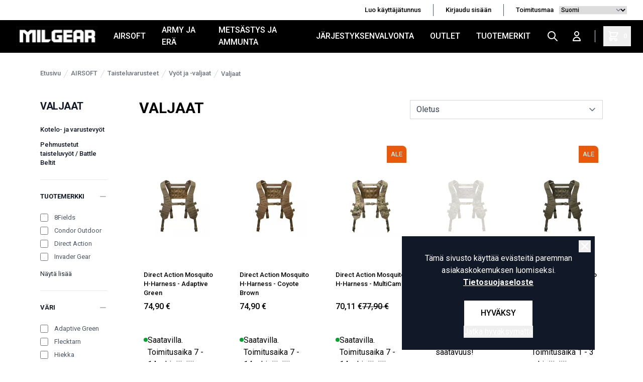

--- FILE ---
content_type: text/html; charset=UTF-8
request_url: https://milgear.fi/fi/category/valjaat/1142
body_size: 27882
content:
<!DOCTYPE html>
<html lang="fi">
<head>

    <meta charset="utf-8" />
    <meta content="#000" name="theme-color"/>
    <meta name="viewport" content="width=device-width, initial-scale=1.0, maximum-scale=5.0" />
    <link rel="preconnect" href="https://fonts.googleapis.com">
    <link rel="preconnect" href="https://fonts.gstatic.com" crossorigin>
    <link href="https://fonts.googleapis.com/css2?family=Roboto:wght@400;500;700&display=swap" rel="stylesheet">

    
            <link rel="icon" href="/milgear/favico/1/favicon.ico" />
        <link rel="apple-touch-icon" href="/milgear/favico/1/favicon.ico" />
        <meta name="msapplication-TileImage" content="/milgear/favico/1/favicon.ico" />

        <script>
        (function(){if(!window.chatbase||window.chatbase("getState")!=="initialized"){window.chatbase=(...arguments)=>{if(!window.chatbase.q){window.chatbase.q=[]}window.chatbase.q.push(arguments)};window.chatbase=new Proxy(window.chatbase,{get(target,prop){if(prop==="q"){return target.q}return(...args)=>target(prop,...args)}})}const onLoad=function(){const script=document.createElement("script");script.src="https://www.chatbase.co/embed.min.js";script.id="3tx4EL1bvIw65BDIuu9qv";script.domain="www.chatbase.co";document.body.appendChild(script)};if(document.readyState==="complete"){onLoad()}else{window.addEventListener("load",onLoad)}})();
        </script>

    
        <meta name="google-site-verification" content="Os2gZ2Po7jFKK-SH-argCq3d9_57zO_kkDzvPSYdzo8" />
    
    
    <link rel="preload" as="style" href="https://milgear.fi/build/assets/app-BE_nrJFi.css" /><link rel="modulepreload" href="https://milgear.fi/build/assets/app-BfmpKzjZ.js" /><link rel="modulepreload" href="https://milgear.fi/build/assets/ijs-B12alWwD.js" /><link rel="modulepreload" href="https://milgear.fi/build/assets/vue-D1R0QEru.js" /><link rel="modulepreload" href="https://milgear.fi/build/assets/axios-CnW8Im3a.js" /><link rel="modulepreload" href="https://milgear.fi/build/assets/lodash-BrLZty0d.js" /><link rel="stylesheet" href="https://milgear.fi/build/assets/app-BE_nrJFi.css" /><script type="module" src="https://milgear.fi/build/assets/app-BfmpKzjZ.js"></script>
    

<!-- Consent mode for gtag and tag manager -->
<script>
window.dataLayer = window.dataLayer || [];

function gtag(){dataLayer.push(arguments);}

if(localStorage.getItem('cookieConsent') !== "true") {
    gtag('consent', 'default', 
    {
        'ad_storage': 'denied', 
        'analytics_storage': 'denied',
        'ads_data_redaction': 'denied',
        'ad_user_data': 'denied',
        'ad_personalization': 'denied',
    });
} else {
    gtag('consent', 'default', {
        'ad_storage': 'granted',
        'analytics_storage': 'granted',
        'ads_data_redaction': 'granted',
        'ad_user_data': 'granted',
        'ad_personalization': 'granted',
        });

}
</script>

<!-- Global Site Tag (gtag.js) - Google Analytics -->
<script async src="https://www.googletagmanager.com/gtag/js?id=G-84XPX2KYNL"></script>
<script>
    gtag('js', new Date());
    gtag('config', "G-84XPX2KYNL");
</script>





    <script type="application/ld+json" inertia>[{"@context":"https:\/\/schema.org","@type":"Organization","name":"MilGear","url":"https:\/\/milgear.fi","logo":"\/og_image.png","slogan":"Milgear.fi tarjoaa laajan valikoiman Airsoft-, Army & Er\u00e4-, Urheiluammunta- ja J\u00e4rjestyksenvalvonta-varusteita. Tutustu ja tilaa nyt!","contactPoint":{"@type":"ContactPoint","telephone":"0103253990","contactType":"customer service","email":"asiakaspalvelu@milgear.fi"}},{"@context":"https:\/\/schema.org","@type":"WebSite","name":"MilGear","url":"https:\/\/milgear.fi","potentialAction":{"@type":"SearchAction","target":"https:\/\/milgear.fi\/search?q={query}","query-input":{"type":"PropertyValueSpecification","valueRequired":true,"valueName":"query"}}},{"@context":"https:\/\/schema.org","@type":"BreadcrumbList","itemListElement":[{"@type":"ListItem","position":0,"item":{"@type":"WebPage","@id":"https:\/\/milgear.fi\/fi","name":"Etusivu","url":"https:\/\/milgear.fi\/fi"}},{"@type":"ListItem","position":1,"item":{"@type":"WebPage","@id":"https:\/\/milgear.fi\/fi\/category\/airsoft\/21","name":"AIRSOFT","url":"https:\/\/milgear.fi\/fi\/category\/airsoft\/21"}},{"@type":"ListItem","position":2,"item":{"@type":"WebPage","@id":"https:\/\/milgear.fi\/fi\/category\/taisteluvarusteet\/219","name":"Taisteluvarusteet","url":"https:\/\/milgear.fi\/fi\/category\/taisteluvarusteet\/219"}},{"@type":"ListItem","position":3,"item":{"@type":"WebPage","@id":"https:\/\/milgear.fi\/fi\/category\/vyot-ja-valjaat\/221","name":"Vy\u00f6t ja -valjaat","url":"https:\/\/milgear.fi\/fi\/category\/vyot-ja-valjaat\/221"}},{"@type":"ListItem","position":4,"item":{"@type":"WebPage","@id":"https:\/\/milgear.fi\/fi\/category\/valjaat\/1142","name":"Valjaat","url":"https:\/\/milgear.fi\/fi\/category\/valjaat\/1142"}}]},{"@context":"https:\/\/schema.org","@type":"ProductGroup","name":"Valjaat - MilGear","hasVariant":[{"@type":"Product","name":"Templars Gear 4-Point H-Harness","description":"Templars Gearin 4-Point H-Harness on suunniteltu kest\u00e4vyytt\u00e4 ja monik\u00e4ytt\u00f6isyytt\u00e4 silm\u00e4ll\u00e4 pit\u00e4en. Se on suunniteltu k\u00e4ytett\u00e4v\u00e4ksi yhdess\u00e4&nbsp;PT1 ja PT2 taist","sku":"31990","url":"https:\/\/milgear.fi\/fi\/product\/templars-gear-4-point-h-harness\/31990","image":"https:\/\/pictures.milgear.fi\/0\/1\/original\/47350.webp","offers":{"@type":"AggregateOffer","lowPrice":"82.9","highPrice":"85.9","availability":"https:\/\/schema.org\/InStock","itemCondition":"https:\/\/schema.org\/NewCondition","priceCurrency":"EUR","priceSpecification":{"@type":"PriceSpecification","valueAddedTaxIncluded":true,"priceCurrency":"EUR","minPrice":"82.9","maxPrice":"85.9"},"url":"https:\/\/milgear.fi\/fi\/product\/templars-gear-4-point-h-harness\/31990"}}],"aggregateRating":{"@type":"AggregateRating","ratingValue":5,"reviewCount":1,"bestRating":5}}]</script>
<title inertia="title">Valjaat - MilGear</title>
<meta name="name" property content="Valjaat - MilGear" inertia="name">
<meta name="description" property content inertia="description">
<meta name="rating" property content="Safe For Kids" inertia="rating">
<meta name="copyright" property content="https://milgear.fi" inertia="copyright">
<meta name property="og:title" content="Valjaat - MilGear" inertia="og_title">
<meta name property="og:type" content="website" inertia="og_type">
<meta name property="og:url" content="https://milgear.fi/fi/category/valjaat/1142" inertia="og_url">
<meta name property="og:image" content="/og_image.png" inertia="og_image">
<meta name property="og:site_name" content="Valjaat - MilGear" inertia="og_site_name">
<meta name property="og:description" content inertia="og_description">
<meta name="robots" property content="index, follow, noodp" inertia="robots">
<link rel="canonical" href="https://milgear.fi/fi/category/valjaat/1142" inertia="canonical">
</head>
<body>

        
        
    <div id="app" data-page="{&quot;component&quot;:&quot;ProductList&quot;,&quot;props&quot;:{&quot;errors&quot;:{},&quot;infobar&quot;:[],&quot;global_popup&quot;:null,&quot;promos&quot;:[],&quot;menu&quot;:[{&quot;id&quot;:15,&quot;number&quot;:21,&quot;level&quot;:1,&quot;name&quot;:&quot;AIRSOFT&quot;,&quot;link&quot;:&quot;/fi/category/airsoft/21&quot;,&quot;picture&quot;:null,&quot;children&quot;:[{&quot;id&quot;:996,&quot;number&quot;:1015,&quot;level&quot;:2,&quot;name&quot;:&quot;Airsoft-aseet&quot;,&quot;link&quot;:&quot;/fi/category/airsoft-aseet/1015&quot;,&quot;value&quot;:&quot;/fi/category/airsoft-aseet/1015&quot;,&quot;target_type&quot;:&quot;product-group&quot;,&quot;picture&quot;:null,&quot;children&quot;:[],&quot;icon&quot;:null},{&quot;id&quot;:299,&quot;number&quot;:319,&quot;level&quot;:2,&quot;name&quot;:&quot;Action Air ja IPSC&quot;,&quot;link&quot;:&quot;/fi/category/action-air-ja-ipsc/319&quot;,&quot;value&quot;:&quot;/fi/category/action-air-ja-ipsc/319&quot;,&quot;target_type&quot;:&quot;product-group&quot;,&quot;picture&quot;:null,&quot;children&quot;:[],&quot;icon&quot;:null},{&quot;id&quot;:115,&quot;number&quot;:126,&quot;level&quot;:2,&quot;name&quot;:&quot;Virta ja lataus&quot;,&quot;link&quot;:&quot;/fi/category/virta-ja-lataus/126&quot;,&quot;value&quot;:&quot;/fi/category/virta-ja-lataus/126&quot;,&quot;target_type&quot;:&quot;product-group&quot;,&quot;picture&quot;:null,&quot;children&quot;:[],&quot;icon&quot;:null},{&quot;id&quot;:124,&quot;number&quot;:136,&quot;level&quot;:2,&quot;name&quot;:&quot;Lippaat ja lipastarvikkeet&quot;,&quot;link&quot;:&quot;/fi/category/lippaat-ja-lipastarvikkeet/136&quot;,&quot;value&quot;:&quot;/fi/category/lippaat-ja-lipastarvikkeet/136&quot;,&quot;target_type&quot;:&quot;product-group&quot;,&quot;picture&quot;:null,&quot;children&quot;:[],&quot;icon&quot;:null},{&quot;id&quot;:120,&quot;number&quot;:131,&quot;level&quot;:2,&quot;name&quot;:&quot;Kuulat&quot;,&quot;link&quot;:&quot;/fi/category/kuulat/131&quot;,&quot;value&quot;:&quot;/fi/category/kuulat/131&quot;,&quot;target_type&quot;:&quot;product-group&quot;,&quot;picture&quot;:null,&quot;children&quot;:[],&quot;icon&quot;:null},{&quot;id&quot;:156,&quot;number&quot;:168,&quot;level&quot;:2,&quot;name&quot;:&quot;Kaasut&quot;,&quot;link&quot;:&quot;/fi/category/kaasut/168&quot;,&quot;value&quot;:&quot;/fi/category/kaasut/168&quot;,&quot;target_type&quot;:&quot;product-group&quot;,&quot;picture&quot;:null,&quot;children&quot;:[],&quot;icon&quot;:null},{&quot;id&quot;:1003,&quot;number&quot;:1022,&quot;level&quot;:2,&quot;name&quot;:&quot;Suojavarusteet&quot;,&quot;link&quot;:&quot;/fi/category/suojavarusteet/1022&quot;,&quot;value&quot;:&quot;/fi/category/suojavarusteet/1022&quot;,&quot;target_type&quot;:&quot;product-group&quot;,&quot;picture&quot;:null,&quot;children&quot;:[],&quot;icon&quot;:null},{&quot;id&quot;:1017,&quot;number&quot;:1036,&quot;level&quot;:2,&quot;name&quot;:&quot;Aseiden ulkoiset osat&quot;,&quot;link&quot;:&quot;/fi/category/aseiden-ulkoiset-osat/1036&quot;,&quot;value&quot;:&quot;/fi/category/aseiden-ulkoiset-osat/1036&quot;,&quot;target_type&quot;:&quot;product-group&quot;,&quot;picture&quot;:null,&quot;children&quot;:[],&quot;icon&quot;:null},{&quot;id&quot;:162,&quot;number&quot;:174,&quot;level&quot;:2,&quot;name&quot;:&quot;Aseiden lisävarusteet ja -laitteet&quot;,&quot;link&quot;:&quot;/fi/category/aseiden-lisavarusteet-ja-laitteet/174&quot;,&quot;value&quot;:&quot;/fi/category/aseiden-lisavarusteet-ja-laitteet/174&quot;,&quot;target_type&quot;:&quot;product-group&quot;,&quot;picture&quot;:null,&quot;children&quot;:[],&quot;icon&quot;:null},{&quot;id&quot;:135,&quot;number&quot;:147,&quot;level&quot;:2,&quot;name&quot;:&quot;Aseiden koneiston viritysosat ja varaosat&quot;,&quot;link&quot;:&quot;/fi/category/aseiden-koneiston-viritysosat-ja-varaosat/147&quot;,&quot;value&quot;:&quot;/fi/category/aseiden-koneiston-viritysosat-ja-varaosat/147&quot;,&quot;target_type&quot;:&quot;product-group&quot;,&quot;picture&quot;:null,&quot;children&quot;:[],&quot;icon&quot;:null},{&quot;id&quot;:161,&quot;number&quot;:173,&quot;level&quot;:2,&quot;name&quot;:&quot;Työkalut ja muut huoltotarvikkeet&quot;,&quot;link&quot;:&quot;/fi/category/tyokalut-ja-muut-huoltotarvikkeet/173&quot;,&quot;value&quot;:&quot;/fi/category/tyokalut-ja-muut-huoltotarvikkeet/173&quot;,&quot;target_type&quot;:&quot;product-group&quot;,&quot;picture&quot;:null,&quot;children&quot;:[],&quot;icon&quot;:null},{&quot;id&quot;:203,&quot;number&quot;:219,&quot;level&quot;:2,&quot;name&quot;:&quot;Taisteluvarusteet&quot;,&quot;link&quot;:&quot;/fi/category/taisteluvarusteet/219&quot;,&quot;value&quot;:&quot;/fi/category/taisteluvarusteet/219&quot;,&quot;target_type&quot;:&quot;product-group&quot;,&quot;picture&quot;:null,&quot;children&quot;:[],&quot;icon&quot;:null},{&quot;id&quot;:231,&quot;number&quot;:248,&quot;level&quot;:2,&quot;name&quot;:&quot;Vaatteet, asusteet ja jalkineet&quot;,&quot;link&quot;:&quot;/fi/category/vaatteet-asusteet-ja-jalkineet/248&quot;,&quot;value&quot;:&quot;/fi/category/vaatteet-asusteet-ja-jalkineet/248&quot;,&quot;target_type&quot;:&quot;product-group&quot;,&quot;picture&quot;:null,&quot;children&quot;:[],&quot;icon&quot;:null},{&quot;id&quot;:791,&quot;number&quot;:813,&quot;level&quot;:2,&quot;name&quot;:&quot;Lahjakortit&quot;,&quot;link&quot;:&quot;/fi/category/lahjakortit/813&quot;,&quot;value&quot;:&quot;/fi/category/lahjakortit/813&quot;,&quot;target_type&quot;:&quot;product-group&quot;,&quot;picture&quot;:null,&quot;children&quot;:[],&quot;icon&quot;:null}],&quot;icon&quot;:null},{&quot;id&quot;:5,&quot;number&quot;:7,&quot;level&quot;:1,&quot;name&quot;:&quot;ARMY JA ERÄ&quot;,&quot;link&quot;:&quot;/fi/category/army-ja-era/7&quot;,&quot;picture&quot;:null,&quot;children&quot;:[{&quot;id&quot;:66,&quot;number&quot;:76,&quot;level&quot;:2,&quot;name&quot;:&quot;Vaatteet ja asusteet&quot;,&quot;link&quot;:&quot;/fi/category/vaatteet-ja-asusteet/76&quot;,&quot;value&quot;:&quot;/fi/category/vaatteet-ja-asusteet/76&quot;,&quot;target_type&quot;:&quot;product-group&quot;,&quot;picture&quot;:null,&quot;children&quot;:[],&quot;icon&quot;:null},{&quot;id&quot;:247,&quot;number&quot;:265,&quot;level&quot;:2,&quot;name&quot;:&quot;Jalkineet ja jalkinetarvikkeet&quot;,&quot;link&quot;:&quot;/fi/category/jalkineet-ja-jalkinetarvikkeet/265&quot;,&quot;value&quot;:&quot;/fi/category/jalkineet-ja-jalkinetarvikkeet/265&quot;,&quot;target_type&quot;:&quot;product-group&quot;,&quot;picture&quot;:null,&quot;children&quot;:[],&quot;icon&quot;:null},{&quot;id&quot;:7,&quot;number&quot;:11,&quot;level&quot;:2,&quot;name&quot;:&quot;Reput, laukut ja muut kantovälineet&quot;,&quot;link&quot;:&quot;/fi/category/reput-laukut-ja-muut-kantovalineet/11&quot;,&quot;value&quot;:&quot;/fi/category/reput-laukut-ja-muut-kantovalineet/11&quot;,&quot;target_type&quot;:&quot;product-group&quot;,&quot;picture&quot;:null,&quot;children&quot;:[],&quot;icon&quot;:null},{&quot;id&quot;:237,&quot;number&quot;:254,&quot;level&quot;:2,&quot;name&quot;:&quot;Taskut ja pussit&quot;,&quot;link&quot;:&quot;/fi/category/taskut-ja-pussit/254&quot;,&quot;value&quot;:&quot;/fi/category/taskut-ja-pussit/254&quot;,&quot;target_type&quot;:&quot;product-group&quot;,&quot;picture&quot;:null,&quot;children&quot;:[],&quot;icon&quot;:null},{&quot;id&quot;:257,&quot;number&quot;:276,&quot;level&quot;:2,&quot;name&quot;:&quot;Erä- ja retkeilyvarusteet / -tarvikkeet&quot;,&quot;link&quot;:&quot;/fi/category/era-ja-retkeilyvarusteet-tarvikkeet/276&quot;,&quot;value&quot;:&quot;/fi/category/era-ja-retkeilyvarusteet-tarvikkeet/276&quot;,&quot;target_type&quot;:&quot;product-group&quot;,&quot;picture&quot;:null,&quot;children&quot;:[],&quot;icon&quot;:null},{&quot;id&quot;:983,&quot;number&quot;:1002,&quot;level&quot;:2,&quot;name&quot;:&quot;Radiopuhelimet ja tarvikkeet&quot;,&quot;link&quot;:&quot;/fi/category/radiopuhelimet-ja-tarvikkeet/1002&quot;,&quot;value&quot;:&quot;/fi/category/radiopuhelimet-ja-tarvikkeet/1002&quot;,&quot;target_type&quot;:&quot;product-group&quot;,&quot;picture&quot;:null,&quot;children&quot;:[],&quot;icon&quot;:null},{&quot;id&quot;:303,&quot;number&quot;:324,&quot;level&quot;:2,&quot;name&quot;:&quot;Ensiapu ja ensihoito&quot;,&quot;link&quot;:&quot;/fi/category/ensiapu-ja-ensihoito/324&quot;,&quot;value&quot;:&quot;/fi/category/ensiapu-ja-ensihoito/324&quot;,&quot;target_type&quot;:&quot;product-group&quot;,&quot;picture&quot;:null,&quot;children&quot;:[],&quot;icon&quot;:null},{&quot;id&quot;:988,&quot;number&quot;:1007,&quot;level&quot;:2,&quot;name&quot;:&quot;Naamiointivälineet ja -tarvikkeet&quot;,&quot;link&quot;:&quot;/fi/category/naamiointivalineet-ja-tarvikkeet/1007&quot;,&quot;value&quot;:&quot;/fi/category/naamiointivalineet-ja-tarvikkeet/1007&quot;,&quot;target_type&quot;:&quot;product-group&quot;,&quot;picture&quot;:null,&quot;children&quot;:[],&quot;icon&quot;:null},{&quot;id&quot;:199,&quot;number&quot;:214,&quot;level&quot;:2,&quot;name&quot;:&quot;Värisavut, savuheitteet ja muu tulenkuvaus&quot;,&quot;link&quot;:&quot;/fi/category/varisavut-savuheitteet-ja-muu-tulenkuvaus/214&quot;,&quot;value&quot;:&quot;/fi/category/varisavut-savuheitteet-ja-muu-tulenkuvaus/214&quot;,&quot;target_type&quot;:&quot;product-group&quot;,&quot;picture&quot;:null,&quot;children&quot;:[],&quot;icon&quot;:null},{&quot;id&quot;:414,&quot;number&quot;:446,&quot;level&quot;:2,&quot;name&quot;:&quot;Veitset, puukot ja työkalut&quot;,&quot;link&quot;:&quot;/fi/category/veitset-puukot-ja-tyokalut/446&quot;,&quot;value&quot;:&quot;/fi/category/veitset-puukot-ja-tyokalut/446&quot;,&quot;target_type&quot;:&quot;product-group&quot;,&quot;picture&quot;:null,&quot;children&quot;:[],&quot;icon&quot;:null},{&quot;id&quot;:349,&quot;number&quot;:376,&quot;level&quot;:2,&quot;name&quot;:&quot;Ylijäämä - surplus&quot;,&quot;link&quot;:&quot;/fi/category/ylijaama-surplus/376&quot;,&quot;value&quot;:&quot;/fi/category/ylijaama-surplus/376&quot;,&quot;target_type&quot;:&quot;product-group&quot;,&quot;picture&quot;:null,&quot;children&quot;:[],&quot;icon&quot;:null},{&quot;id&quot;:189,&quot;number&quot;:203,&quot;level&quot;:2,&quot;name&quot;:&quot;Merkit ja liput&quot;,&quot;link&quot;:&quot;/fi/category/merkit-ja-liput/203&quot;,&quot;value&quot;:&quot;/fi/category/merkit-ja-liput/203&quot;,&quot;target_type&quot;:&quot;product-group&quot;,&quot;picture&quot;:null,&quot;children&quot;:[],&quot;icon&quot;:null},{&quot;id&quot;:785,&quot;number&quot;:807,&quot;level&quot;:2,&quot;name&quot;:&quot;Avaimenperät ja avainpidikkeet&quot;,&quot;link&quot;:&quot;/fi/category/avaimenperat-ja-avainpidikkeet/807&quot;,&quot;value&quot;:&quot;/fi/category/avaimenperat-ja-avainpidikkeet/807&quot;,&quot;target_type&quot;:&quot;product-group&quot;,&quot;picture&quot;:null,&quot;children&quot;:[],&quot;icon&quot;:null},{&quot;id&quot;:636,&quot;number&quot;:661,&quot;level&quot;:2,&quot;name&quot;:&quot;Armyhenkiset rakennussarjat&quot;,&quot;link&quot;:&quot;/fi/category/armyhenkiset-rakennussarjat/661&quot;,&quot;value&quot;:&quot;/fi/category/armyhenkiset-rakennussarjat/661&quot;,&quot;target_type&quot;:&quot;product-group&quot;,&quot;picture&quot;:{&quot;id&quot;:2,&quot;picture_name&quot;:&quot;636602d2e6b829f5.jpg&quot;,&quot;order&quot;:0,&quot;pictureUrl&quot;:&quot;https://pictures.milgear.fi/636602d2e6b829f5.jpg&quot;,&quot;pictureThumbUrl&quot;:&quot;https://pictures.milgear.fi/1/2/xsmall/2.webp&quot;},&quot;children&quot;:[],&quot;icon&quot;:null},{&quot;id&quot;:496,&quot;number&quot;:527,&quot;level&quot;:2,&quot;name&quot;:&quot;Varusteet koirille&quot;,&quot;link&quot;:&quot;/fi/category/varusteet-koirille/527&quot;,&quot;value&quot;:&quot;/fi/category/varusteet-koirille/527&quot;,&quot;target_type&quot;:&quot;product-group&quot;,&quot;picture&quot;:null,&quot;children&quot;:[],&quot;icon&quot;:null},{&quot;id&quot;:1341,&quot;number&quot;:1349,&quot;level&quot;:2,&quot;name&quot;:&quot;Lumikengät&quot;,&quot;link&quot;:&quot;/fi/category/lumikengat/1349&quot;,&quot;value&quot;:&quot;/fi/category/lumikengat/1349&quot;,&quot;target_type&quot;:&quot;product-group&quot;,&quot;picture&quot;:null,&quot;children&quot;:[],&quot;icon&quot;:null},{&quot;id&quot;:190,&quot;number&quot;:204,&quot;level&quot;:2,&quot;name&quot;:&quot;Lahjakortit&quot;,&quot;link&quot;:&quot;/fi/category/lahjakortit/204&quot;,&quot;value&quot;:&quot;/fi/category/lahjakortit/204&quot;,&quot;target_type&quot;:&quot;product-group&quot;,&quot;picture&quot;:null,&quot;children&quot;:[],&quot;icon&quot;:null}],&quot;icon&quot;:null},{&quot;id&quot;:393,&quot;number&quot;:422,&quot;level&quot;:1,&quot;name&quot;:&quot;METSÄSTYS JA AMMUNTA&quot;,&quot;link&quot;:&quot;/fi/category/metsastys-ja-ammunta/422&quot;,&quot;picture&quot;:null,&quot;children&quot;:[{&quot;id&quot;:870,&quot;number&quot;:892,&quot;level&quot;:2,&quot;name&quot;:&quot;Optiikka - tähtäimet ja kiikarit&quot;,&quot;link&quot;:&quot;/fi/category/optiikka-tahtaimet-ja-kiikarit/892&quot;,&quot;value&quot;:&quot;/fi/category/optiikka-tahtaimet-ja-kiikarit/892&quot;,&quot;target_type&quot;:&quot;product-group&quot;,&quot;picture&quot;:null,&quot;children&quot;:[],&quot;icon&quot;:null},{&quot;id&quot;:1376,&quot;number&quot;:1384,&quot;level&quot;:2,&quot;name&quot;:&quot;Asetarvikkeet&quot;,&quot;link&quot;:&quot;/fi/category/asetarvikkeet/1384&quot;,&quot;value&quot;:&quot;/fi/category/asetarvikkeet/1384&quot;,&quot;target_type&quot;:&quot;product-group&quot;,&quot;picture&quot;:null,&quot;children&quot;:[],&quot;icon&quot;:null},{&quot;id&quot;:1374,&quot;number&quot;:1382,&quot;level&quot;:2,&quot;name&quot;:&quot;Suojavarusteet&quot;,&quot;link&quot;:&quot;/fi/category/suojavarusteet/1382&quot;,&quot;value&quot;:&quot;/fi/category/suojavarusteet/1382&quot;,&quot;target_type&quot;:&quot;product-group&quot;,&quot;picture&quot;:null,&quot;children&quot;:[],&quot;icon&quot;:null},{&quot;id&quot;:408,&quot;number&quot;:439,&quot;level&quot;:2,&quot;name&quot;:&quot;Liivit ja muut kantolaitteet&quot;,&quot;link&quot;:&quot;/fi/category/liivit-ja-muut-kantolaitteet/439&quot;,&quot;value&quot;:&quot;/fi/category/liivit-ja-muut-kantolaitteet/439&quot;,&quot;target_type&quot;:&quot;product-group&quot;,&quot;picture&quot;:null,&quot;children&quot;:[],&quot;icon&quot;:null},{&quot;id&quot;:1375,&quot;number&quot;:1383,&quot;level&quot;:2,&quot;name&quot;:&quot;Lipastaskut ja varustetaskut&quot;,&quot;link&quot;:&quot;/fi/category/lipastaskut-ja-varustetaskut/1383&quot;,&quot;value&quot;:&quot;/fi/category/lipastaskut-ja-varustetaskut/1383&quot;,&quot;target_type&quot;:&quot;product-group&quot;,&quot;picture&quot;:null,&quot;children&quot;:[],&quot;icon&quot;:null},{&quot;id&quot;:1377,&quot;number&quot;:1385,&quot;level&quot;:2,&quot;name&quot;:&quot;Ratavarusteet&quot;,&quot;link&quot;:&quot;/fi/category/ratavarusteet/1385&quot;,&quot;value&quot;:&quot;/fi/category/ratavarusteet/1385&quot;,&quot;target_type&quot;:&quot;product-group&quot;,&quot;picture&quot;:null,&quot;children&quot;:[],&quot;icon&quot;:null},{&quot;id&quot;:736,&quot;number&quot;:759,&quot;level&quot;:2,&quot;name&quot;:&quot;Valaisimet&quot;,&quot;link&quot;:&quot;/fi/category/valaisimet/759&quot;,&quot;value&quot;:&quot;/fi/category/valaisimet/759&quot;,&quot;target_type&quot;:&quot;product-group&quot;,&quot;picture&quot;:null,&quot;children&quot;:[],&quot;icon&quot;:null},{&quot;id&quot;:907,&quot;number&quot;:929,&quot;level&quot;:2,&quot;name&quot;:&quot;Naamiointi&quot;,&quot;link&quot;:&quot;/fi/category/naamiointi/929&quot;,&quot;value&quot;:&quot;/fi/category/naamiointi/929&quot;,&quot;target_type&quot;:&quot;product-group&quot;,&quot;picture&quot;:null,&quot;children&quot;:[],&quot;icon&quot;:null},{&quot;id&quot;:1342,&quot;number&quot;:1350,&quot;level&quot;:2,&quot;name&quot;:&quot;MagFed Paintball / T4E aseet ja tarvikkeet&quot;,&quot;link&quot;:&quot;/fi/category/magfed-paintball-t4e-aseet-ja-tarvikkeet/1350&quot;,&quot;value&quot;:&quot;/fi/category/magfed-paintball-t4e-aseet-ja-tarvikkeet/1350&quot;,&quot;target_type&quot;:&quot;product-group&quot;,&quot;picture&quot;:null,&quot;children&quot;:[],&quot;icon&quot;:null},{&quot;id&quot;:911,&quot;number&quot;:933,&quot;level&quot;:2,&quot;name&quot;:&quot;Lahjakortit&quot;,&quot;link&quot;:&quot;/fi/category/lahjakortit/933&quot;,&quot;value&quot;:&quot;/fi/category/lahjakortit/933&quot;,&quot;target_type&quot;:&quot;product-group&quot;,&quot;picture&quot;:null,&quot;children&quot;:[],&quot;icon&quot;:null}],&quot;icon&quot;:null},{&quot;id&quot;:6,&quot;number&quot;:8,&quot;level&quot;:1,&quot;name&quot;:&quot;JÄRJESTYKSENVALVONTA&quot;,&quot;link&quot;:&quot;/fi/category/jarjestyksenvalvonta/8&quot;,&quot;picture&quot;:null,&quot;children&quot;:[{&quot;id&quot;:825,&quot;number&quot;:847,&quot;level&quot;:2,&quot;name&quot;:&quot;Ensiapu&quot;,&quot;link&quot;:&quot;/fi/category/ensiapu/847&quot;,&quot;value&quot;:&quot;/fi/category/ensiapu/847&quot;,&quot;target_type&quot;:&quot;product-group&quot;,&quot;picture&quot;:null,&quot;children&quot;:[],&quot;icon&quot;:null},{&quot;id&quot;:841,&quot;number&quot;:863,&quot;level&quot;:2,&quot;name&quot;:&quot;Harjoitusaseet&quot;,&quot;link&quot;:&quot;/fi/category/harjoitusaseet/863&quot;,&quot;value&quot;:&quot;/fi/category/harjoitusaseet/863&quot;,&quot;target_type&quot;:&quot;product-group&quot;,&quot;picture&quot;:null,&quot;children&quot;:[],&quot;icon&quot;:null},{&quot;id&quot;:495,&quot;number&quot;:526,&quot;level&quot;:2,&quot;name&quot;:&quot;Koiravarusteet&quot;,&quot;link&quot;:&quot;/fi/category/koiravarusteet/526&quot;,&quot;value&quot;:&quot;/fi/category/koiravarusteet/526&quot;,&quot;target_type&quot;:&quot;product-group&quot;,&quot;picture&quot;:null,&quot;children&quot;:[],&quot;icon&quot;:null},{&quot;id&quot;:849,&quot;number&quot;:871,&quot;level&quot;:2,&quot;name&quot;:&quot;Muistiinpanovälineet&quot;,&quot;link&quot;:&quot;/fi/category/muistiinpanovalineet/871&quot;,&quot;value&quot;:&quot;/fi/category/muistiinpanovalineet/871&quot;,&quot;target_type&quot;:&quot;product-group&quot;,&quot;picture&quot;:null,&quot;children&quot;:[],&quot;icon&quot;:null},{&quot;id&quot;:10,&quot;number&quot;:14,&quot;level&quot;:2,&quot;name&quot;:&quot;Silmäsuojaimet&quot;,&quot;link&quot;:&quot;/fi/category/silmasuojaimet/14&quot;,&quot;value&quot;:&quot;/fi/category/silmasuojaimet/14&quot;,&quot;target_type&quot;:&quot;product-group&quot;,&quot;picture&quot;:null,&quot;children&quot;:[],&quot;icon&quot;:null},{&quot;id&quot;:399,&quot;number&quot;:428,&quot;level&quot;:2,&quot;name&quot;:&quot;Suojaliivit ja muut suojavarusteet&quot;,&quot;link&quot;:&quot;/fi/category/suojaliivit-ja-muut-suojavarusteet/428&quot;,&quot;value&quot;:&quot;/fi/category/suojaliivit-ja-muut-suojavarusteet/428&quot;,&quot;target_type&quot;:&quot;product-group&quot;,&quot;picture&quot;:null,&quot;children&quot;:[],&quot;icon&quot;:null},{&quot;id&quot;:99,&quot;number&quot;:109,&quot;level&quot;:2,&quot;name&quot;:&quot;Taskut, kotelot ja pidikkeet&quot;,&quot;link&quot;:&quot;/fi/category/taskut-kotelot-ja-pidikkeet/109&quot;,&quot;value&quot;:&quot;/fi/category/taskut-kotelot-ja-pidikkeet/109&quot;,&quot;target_type&quot;:&quot;product-group&quot;,&quot;picture&quot;:null,&quot;children&quot;:[],&quot;icon&quot;:null},{&quot;id&quot;:836,&quot;number&quot;:858,&quot;level&quot;:2,&quot;name&quot;:&quot;Tunnusliivit ja tunnukset&quot;,&quot;link&quot;:&quot;/fi/category/tunnusliivit-ja-tunnukset/858&quot;,&quot;value&quot;:&quot;/fi/category/tunnusliivit-ja-tunnukset/858&quot;,&quot;target_type&quot;:&quot;product-group&quot;,&quot;picture&quot;:null,&quot;children&quot;:[],&quot;icon&quot;:null},{&quot;id&quot;:848,&quot;number&quot;:870,&quot;level&quot;:2,&quot;name&quot;:&quot;Työkalut&quot;,&quot;link&quot;:&quot;/fi/category/tyokalut/870&quot;,&quot;value&quot;:&quot;/fi/category/tyokalut/870&quot;,&quot;target_type&quot;:&quot;product-group&quot;,&quot;picture&quot;:null,&quot;children&quot;:[],&quot;icon&quot;:null},{&quot;id&quot;:282,&quot;number&quot;:301,&quot;level&quot;:2,&quot;name&quot;:&quot;Vaatetus&quot;,&quot;link&quot;:&quot;/fi/category/vaatetus/301&quot;,&quot;value&quot;:&quot;/fi/category/vaatetus/301&quot;,&quot;target_type&quot;:&quot;product-group&quot;,&quot;picture&quot;:null,&quot;children&quot;:[],&quot;icon&quot;:null},{&quot;id&quot;:222,&quot;number&quot;:239,&quot;level&quot;:2,&quot;name&quot;:&quot;Valaisimet&quot;,&quot;link&quot;:&quot;/fi/category/valaisimet/239&quot;,&quot;value&quot;:&quot;/fi/category/valaisimet/239&quot;,&quot;target_type&quot;:&quot;product-group&quot;,&quot;picture&quot;:null,&quot;children&quot;:[],&quot;icon&quot;:null},{&quot;id&quot;:22,&quot;number&quot;:28,&quot;level&quot;:2,&quot;name&quot;:&quot;Varustevyöt&quot;,&quot;link&quot;:&quot;/fi/category/varustevyot/28&quot;,&quot;value&quot;:&quot;/fi/category/varustevyot/28&quot;,&quot;target_type&quot;:&quot;product-group&quot;,&quot;picture&quot;:null,&quot;children&quot;:[],&quot;icon&quot;:null},{&quot;id&quot;:804,&quot;number&quot;:826,&quot;level&quot;:2,&quot;name&quot;:&quot;Voimankäyttövälineet&quot;,&quot;link&quot;:&quot;/fi/category/voimankayttovalineet/826&quot;,&quot;value&quot;:&quot;/fi/category/voimankayttovalineet/826&quot;,&quot;target_type&quot;:&quot;product-group&quot;,&quot;picture&quot;:null,&quot;children&quot;:[],&quot;icon&quot;:null}],&quot;icon&quot;:null},{&quot;id&quot;:1338,&quot;number&quot;:1346,&quot;level&quot;:1,&quot;name&quot;:&quot;OUTLET&quot;,&quot;link&quot;:&quot;/fi/category/outlet/1346&quot;,&quot;picture&quot;:null,&quot;children&quot;:[],&quot;icon&quot;:null}],&quot;mainmenu&quot;:[],&quot;footer&quot;:[{&quot;id&quot;:2,&quot;level&quot;:1,&quot;target_type&quot;:&quot;menu-link&quot;,&quot;name&quot;:&quot;HYVÄ TIETÄÄ&quot;,&quot;value&quot;:&quot;/#&quot;,&quot;picture&quot;:null,&quot;description&quot;:null,&quot;children&quot;:[{&quot;id&quot;:9,&quot;level&quot;:2,&quot;target_type&quot;:&quot;menu-link&quot;,&quot;name&quot;:&quot;Tietoa meistä&quot;,&quot;value&quot;:&quot;/fi/page/tietoa-meista/p004&quot;,&quot;picture&quot;:null,&quot;description&quot;:null,&quot;children&quot;:[]},{&quot;id&quot;:8,&quot;level&quot;:2,&quot;target_type&quot;:&quot;menu-link&quot;,&quot;name&quot;:&quot;Yhteystiedot&quot;,&quot;value&quot;:&quot;/fi/page/yhteystiedot/p014&quot;,&quot;picture&quot;:null,&quot;description&quot;:null,&quot;children&quot;:[]},{&quot;id&quot;:4,&quot;level&quot;:2,&quot;target_type&quot;:&quot;menu-link&quot;,&quot;name&quot;:&quot;Toimitus- ja palautus | ehdot ja ohjeet&quot;,&quot;value&quot;:&quot;/fi/page/toimitusehdot/p008&quot;,&quot;picture&quot;:null,&quot;description&quot;:null,&quot;children&quot;:[]},{&quot;id&quot;:12,&quot;level&quot;:2,&quot;target_type&quot;:&quot;menu-link&quot;,&quot;name&quot;:&quot;Tietosuojaseloste&quot;,&quot;value&quot;:&quot;/fi/page/tietosuojaseloste/p007&quot;,&quot;picture&quot;:null,&quot;description&quot;:null,&quot;children&quot;:[]},{&quot;id&quot;:10,&quot;level&quot;:2,&quot;target_type&quot;:&quot;menu-link&quot;,&quot;name&quot;:&quot;Huolto- ja virityspalvelu&quot;,&quot;value&quot;:&quot;/fi/page/huolto-ja-viritys/p012&quot;,&quot;picture&quot;:null,&quot;description&quot;:null,&quot;children&quot;:[]},{&quot;id&quot;:11,&quot;level&quot;:2,&quot;target_type&quot;:&quot;menu-link&quot;,&quot;name&quot;:&quot;Airsoft varustevuokraus&quot;,&quot;value&quot;:&quot;/fi/page/asevuokraus/7608&quot;,&quot;picture&quot;:null,&quot;description&quot;:null,&quot;children&quot;:[]},{&quot;id&quot;:15,&quot;level&quot;:2,&quot;target_type&quot;:&quot;menu-link&quot;,&quot;name&quot;:&quot;Ulkomaantilaukset&quot;,&quot;value&quot;:&quot;/fi/page/ryhmatilaukset/p010&quot;,&quot;picture&quot;:null,&quot;description&quot;:null,&quot;children&quot;:[]},{&quot;id&quot;:13,&quot;level&quot;:2,&quot;target_type&quot;:&quot;menu-link&quot;,&quot;name&quot;:&quot;Yhteistyössä&quot;,&quot;value&quot;:&quot;/fi/page/yhteistyossa/5326&quot;,&quot;picture&quot;:null,&quot;description&quot;:null,&quot;children&quot;:[]},{&quot;id&quot;:19,&quot;level&quot;:2,&quot;target_type&quot;:&quot;menu-link&quot;,&quot;name&quot;:&quot;Mechanix - virallinen maahantuoja&quot;,&quot;value&quot;:&quot;https://milgear.fi/fi/page/mechanix-finland/6106&quot;,&quot;picture&quot;:null,&quot;description&quot;:null,&quot;children&quot;:[]}]},{&quot;id&quot;:3,&quot;level&quot;:1,&quot;target_type&quot;:&quot;menu-text&quot;,&quot;name&quot;:&quot;ASIAKASPALVELU&quot;,&quot;value&quot;:&quot;&quot;,&quot;picture&quot;:null,&quot;description&quot;:null,&quot;children&quot;:[{&quot;id&quot;:6,&quot;level&quot;:2,&quot;target_type&quot;:&quot;menu-text&quot;,&quot;name&quot;:&quot;ASIAKASPALVELU&quot;,&quot;value&quot;:&quot;Kuluttaja-asiakkaat:&lt;br /&gt;\r\nasiakaspalvelu@milgear.fi&lt;br /&gt;\r\n&lt;br /&gt;\r\nYritys- ja viranomaisasiakkaat sekä jälleenmyyjätiedustelut:&lt;br /&gt;\r\nmyynti@milgear.fi&lt;br /&gt;\r\n&quot;,&quot;picture&quot;:null,&quot;description&quot;:null,&quot;children&quot;:[]}]},{&quot;id&quot;:5,&quot;level&quot;:1,&quot;target_type&quot;:&quot;menu-text&quot;,&quot;name&quot;:&quot;MILGEAR NOUTOPISTE&quot;,&quot;value&quot;:&quot;&quot;,&quot;picture&quot;:null,&quot;description&quot;:null,&quot;children&quot;:[{&quot;id&quot;:7,&quot;level&quot;:2,&quot;target_type&quot;:&quot;menu-text&quot;,&quot;name&quot;:&quot;Noutopiste&quot;,&quot;value&quot;:&quot;Isokatu 56&lt;br /&gt;\r\n90100 OULU&lt;br /&gt;\r\n&lt;br /&gt;\r\nTilausten noudot:&lt;br /&gt;\r\ntiistai - perjantai&lt;br /&gt;\r\nklo 12.00-17.00&lt;br /&gt;\r\n&lt;br /&gt;\r\n&lt;br /&gt;\r\n&lt;br /&gt;\r\n&lt;br /&gt;\r\n&lt;br /&gt;\r\n&quot;,&quot;picture&quot;:null,&quot;description&quot;:null,&quot;children&quot;:[]}]}],&quot;brandsmenu&quot;:[],&quot;nostomenu&quot;:[],&quot;countries&quot;:[{&quot;id&quot;:1000,&quot;name&quot;:&quot;Ahvenanmaa&quot;,&quot;namefi&quot;:&quot;Ahvenanmaa&quot;,&quot;nameen&quot;:&quot;Åland&quot;,&quot;nameswe&quot;:&quot;Åland&quot;,&quot;namenative&quot;:&quot;Ahvenanmaa&quot;,&quot;alpha2&quot;:&quot;AX&quot;,&quot;states&quot;:[]},{&quot;id&quot;:203,&quot;name&quot;:&quot;Suomi&quot;,&quot;namefi&quot;:&quot;Suomi&quot;,&quot;nameen&quot;:&quot;Finland&quot;,&quot;nameswe&quot;:&quot;Finland&quot;,&quot;namenative&quot;:&quot;Suomi&quot;,&quot;alpha2&quot;:&quot;FI&quot;,&quot;states&quot;:[]}],&quot;cust&quot;:&quot;milgear&quot;,&quot;locale&quot;:&quot;fi&quot;,&quot;refresh&quot;:true,&quot;locales&quot;:[&quot;fi&quot;],&quot;device&quot;:&quot;Bot&quot;,&quot;country&quot;:203,&quot;state&quot;:0,&quot;contact&quot;:[],&quot;cart&quot;:[],&quot;currency&quot;:{&quot;id&quot;:1,&quot;shortName&quot;:&quot;EUR&quot;,&quot;symbol&quot;:&quot;€&quot;},&quot;retailer&quot;:false,&quot;showVat&quot;:true,&quot;timestamp&quot;:1769815212.871458,&quot;groupSales&quot;:null,&quot;analytics&quot;:{&quot;useNumber&quot;:false,&quot;hasKlevu&quot;:false},&quot;logged_in&quot;:false,&quot;prevUrl&quot;:null,&quot;eventId&quot;:null,&quot;userbool&quot;:false,&quot;flash&quot;:{&quot;success&quot;:null,&quot;error&quot;:null,&quot;event&quot;:null,&quot;eventData&quot;:null,&quot;rowError&quot;:null},&quot;units&quot;:{&quot;preselectedUnits&quot;:[2,5],&quot;selectedUnits&quot;:[]},&quot;webshopOptions&quot;:{&quot;multishop_name&quot;:&quot;&quot;,&quot;privacy_policy&quot;:&quot;&quot;,&quot;shipping_terms&quot;:&quot;&quot;,&quot;tiktok&quot;:&quot;&quot;,&quot;linkedin&quot;:&quot;&quot;,&quot;facebook&quot;:&quot;&quot;,&quot;whatsapp&quot;:&quot;&quot;,&quot;messenger&quot;:&quot;&quot;,&quot;twitter&quot;:&quot;&quot;,&quot;youtube&quot;:&quot;&quot;,&quot;instagram&quot;:&quot;&quot;,&quot;pinterest&quot;:&quot;&quot;,&quot;logo&quot;:&quot;/placeholder.svg&quot;,&quot;logo2&quot;:&quot;/placeholder.svg&quot;,&quot;newsletter&quot;:true,&quot;wishlist&quot;:true,&quot;reviews&quot;:true,&quot;analytics&quot;:true,&quot;cookie_consent&quot;:true,&quot;scroll_top_button&quot;:true,&quot;megamenu_style_1&quot;:true,&quot;price_hide&quot;:false,&quot;customer_interests&quot;:false,&quot;member_product&quot;:false,&quot;new_menu_builder&quot;:false,&quot;megamenu_style_2&quot;:false,&quot;group_visibility_controls_product_visibility&quot;:false},&quot;number&quot;:&quot;1142&quot;,&quot;search_term&quot;:&quot;&quot;,&quot;products&quot;:{&quot;data&quot;:[{&quot;id&quot;:35885,&quot;type&quot;:&quot;HS-MQHH-CD5-AGR&quot;,&quot;number&quot;:&quot;53794&quot;,&quot;name&quot;:&quot;Direct Action Mosquito H-Harness - Adaptive Green&quot;,&quot;description&quot;:null,&quot;description2&quot;:null,&quot;description3&quot;:null,&quot;shortDescription&quot;:&quot;&quot;,&quot;metaDescription&quot;:null,&quot;display_price&quot;:{&quot;main_price_with_vat&quot;:&quot;74,90 €&quot;,&quot;main_price&quot;:&quot;59,68 €&quot;,&quot;old_price_with_vat&quot;:&quot;74,90 €&quot;,&quot;old_price&quot;:&quot;59,68 €&quot;,&quot;discount_percent&quot;:&quot;0&quot;,&quot;valid_until&quot;:null,&quot;vat_percent&quot;:25.5,&quot;source&quot;:&quot;product&quot;,&quot;source_id&quot;:&quot;&quot;},&quot;bulk_pricing&quot;:[],&quot;price_data&quot;:{&quot;price&quot;:&quot;59.68&quot;,&quot;price_with_vat&quot;:&quot;74.9&quot;,&quot;total_price&quot;:&quot;59.68&quot;,&quot;total_price_with_vat&quot;:&quot;74.9&quot;,&quot;price_without_discount&quot;:&quot;59.68&quot;,&quot;price_without_discount_with_vat&quot;:&quot;74.9&quot;,&quot;total_price_without_discount&quot;:&quot;59.68&quot;,&quot;total_price_without_discount_with_vat&quot;:&quot;74.9&quot;,&quot;discount_amount&quot;:0,&quot;discount_amount_with_vat&quot;:0,&quot;total_discount_amount&quot;:0,&quot;total_discount_amount_with_vat&quot;:0,&quot;vat_percent&quot;:25.5,&quot;discount_percent&quot;:0,&quot;display_discount_percent&quot;:&quot;0&quot;,&quot;source&quot;:&quot;product&quot;,&quot;valid_until&quot;:null},&quot;buyableAmount&quot;:28,&quot;isBuyable&quot;:true,&quot;pictures&quot;:[{&quot;id&quot;:62210,&quot;order&quot;:1,&quot;type&quot;:1,&quot;displaytype&quot;:0,&quot;picture_name&quot;:&quot;358856799fb43854dd.jpg&quot;,&quot;pictureUrl&quot;:&quot;https://pictures.milgear.fi/0/1/original/62210.webp&quot;,&quot;pictureThumbUrl&quot;:&quot;https://pictures.milgear.fi/1/1/xsmall/62210.webp&quot;,&quot;name&quot;:&quot;&quot;,&quot;alt&quot;:&quot;&quot;}],&quot;main_picture&quot;:{&quot;id&quot;:62210,&quot;order&quot;:1,&quot;type&quot;:1,&quot;displaytype&quot;:0,&quot;picture_name&quot;:&quot;358856799fb43854dd.jpg&quot;,&quot;pictureUrl&quot;:&quot;https://pictures.milgear.fi/0/1/original/62210.webp&quot;,&quot;pictureThumbUrl&quot;:&quot;https://pictures.milgear.fi/1/1/xsmall/62210.webp&quot;,&quot;name&quot;:&quot;&quot;,&quot;alt&quot;:&quot;&quot;},&quot;link&quot;:&quot;/fi/product/direct-action-mosquito-h-harness-adaptive-green/53794&quot;,&quot;fullLink&quot;:&quot;https://milgear.fi/fi/product/direct-action-mosquito-h-harness-adaptive-green/53794&quot;,&quot;variationNames&quot;:[],&quot;buyAmountVisible&quot;:true,&quot;isParent&quot;:false,&quot;isPackageProduct&quot;:false,&quot;isVariation&quot;:false,&quot;review&quot;:[],&quot;brand&quot;:{&quot;id&quot;:350,&quot;name&quot;:&quot;Direct Action&quot;,&quot;description&quot;:&quot;&lt;div&gt;Direct Actionon taktisten varusteiden ja vaatteiden valmistaja, joka on tunnettu innovatiivisista ja korkealaatuisista tuotteistaan. Yritys keskittyy erityisesti modernien sotilaiden, lainvalvontaviranomaisten ja ulkoiluharrastajien tarpeisiin. Direct Action tuotteet on suunniteltu tarjoamaan käyttäjilleen toiminnallisuutta, kestävyyttä ja mukavuutta vaativissa olosuhteissa.&lt;/div&gt;&lt;div&gt;&lt;br&gt;&lt;/div&gt;&lt;div&gt;Tuotevalikoimaan kuuluu muun muassa reppuja, laukkuja, vaatteita ja muita taktisia varusteita. Yritys panostaa tuotteidensa suunnittelussa ja valmistuksessa innovatiivisuuteen, käyttäen uusimpia materiaaleja ja teknologioita. Direct Actionin tuotteet ovat tunnettuja niiden modulaarisuudesta, joustavuudesta ja ergonomisesta muotoilusta, mikä tekee niistä sopivia monenlaisiin käyttötarkoituksiin.&lt;/div&gt;&lt;div&gt;&lt;br&gt;&lt;/div&gt;&lt;div&gt;Yritys korostaa myös tuotteidensa esteettistä ulkonäköä, yhdistäen taktisen toiminnallisuuden moderniin ja tyylikkääseen muotoiluun. Direct Action on sitoutunut tarjoamaan korkealaatuisia varusteita, jotka täyttävät vaativien käyttäjien tarpeet ja odotukset.&lt;/div&gt;&lt;div&gt;&lt;br&gt;&lt;/div&gt;&lt;div&gt;Jos et löydä etsimääsi verkkokaupastamme niin ole yhteydessä asiakaspalveluumme.&lt;/div&gt;&quot;,&quot;meta&quot;:{&quot;name&quot;:&quot;&lt;p&gt;Direct Action - Laadukkaat taktiset varusteet&lt;br&gt;&lt;/p&gt;&quot;,&quot;description&quot;:&quot;&lt;p&gt;Etsitkö ammattitason taktisia varusteita? Direct Action tarjoaa laadukkaat reput ja taktiset varusteet, jotka on suunniteltu kestämään vaativissakin olosuhteissa. Tsekkaa valikoimamme!&lt;br&gt;&lt;/p&gt;&quot;,&quot;keywords&quot;:&quot;&quot;},&quot;typeName&quot;:&quot;Tuotemerkki&quot;,&quot;groups&quot;:[],&quot;link&quot;:&quot;https://milgear.fi/fi/brands/direct-action/350&quot;,&quot;pictures&quot;:[],&quot;mainPicture&quot;:null,&quot;pictureUrl&quot;:null,&quot;locations&quot;:[],&quot;color&quot;:null,&quot;textColor&quot;:&quot;#FFFFFF&quot;,&quot;type_id&quot;:1,&quot;price&quot;:&quot;0,00 €&quot;},&quot;assembly&quot;:0,&quot;tags&quot;:[],&quot;visibleAttributes&quot;:null,&quot;purchasing_size&quot;:0,&quot;saldotexts&quot;:{&quot;Verkkokauppa&quot;:{&quot;type&quot;:&quot;supplier-in-stock-over&quot;,&quot;stock_text&quot;:&quot;Saatavilla&quot;,&quot;coming_text&quot;:&quot;Toimitusaika 7 - 14 arkipäivää&quot;,&quot;color&quot;:&quot;#22c55e&quot;,&quot;description&quot;:&quot;&quot;,&quot;stock&quot;:28}},&quot;priceSuffix&quot;:null,&quot;reviews&quot;:{&quot;average&quot;:0,&quot;totalCount&quot;:0},&quot;service_product_type&quot;:0,&quot;buyAmount14&quot;:0,&quot;created_at&quot;:&quot;2025-01-29T09:22:06.000000Z&quot;,&quot;publish_date&quot;:&quot;0000-00-00&quot;,&quot;custobar&quot;:null,&quot;groups&quot;:[888,1129,622],&quot;material_code&quot;:&quot;&quot;,&quot;material&quot;:&quot;&quot;,&quot;unit&quot;:&quot;kpl&quot;,&quot;from_refox&quot;:null,&quot;disable_web_sale&quot;:0,&quot;priceHide&quot;:false},{&quot;id&quot;:35886,&quot;type&quot;:&quot;HS-MQHH-CD5-CBR&quot;,&quot;number&quot;:&quot;53795&quot;,&quot;name&quot;:&quot;Direct Action Mosquito H-Harness - Coyote Brown&quot;,&quot;description&quot;:null,&quot;description2&quot;:null,&quot;description3&quot;:null,&quot;shortDescription&quot;:&quot;&quot;,&quot;metaDescription&quot;:null,&quot;display_price&quot;:{&quot;main_price_with_vat&quot;:&quot;74,90 €&quot;,&quot;main_price&quot;:&quot;59,68 €&quot;,&quot;old_price_with_vat&quot;:&quot;74,90 €&quot;,&quot;old_price&quot;:&quot;59,68 €&quot;,&quot;discount_percent&quot;:&quot;0&quot;,&quot;valid_until&quot;:null,&quot;vat_percent&quot;:25.5,&quot;source&quot;:&quot;product&quot;,&quot;source_id&quot;:&quot;&quot;},&quot;bulk_pricing&quot;:[],&quot;price_data&quot;:{&quot;price&quot;:&quot;59.68&quot;,&quot;price_with_vat&quot;:&quot;74.9&quot;,&quot;total_price&quot;:&quot;59.68&quot;,&quot;total_price_with_vat&quot;:&quot;74.9&quot;,&quot;price_without_discount&quot;:&quot;59.68&quot;,&quot;price_without_discount_with_vat&quot;:&quot;74.9&quot;,&quot;total_price_without_discount&quot;:&quot;59.68&quot;,&quot;total_price_without_discount_with_vat&quot;:&quot;74.9&quot;,&quot;discount_amount&quot;:0,&quot;discount_amount_with_vat&quot;:0,&quot;total_discount_amount&quot;:0,&quot;total_discount_amount_with_vat&quot;:0,&quot;vat_percent&quot;:25.5,&quot;discount_percent&quot;:0,&quot;display_discount_percent&quot;:&quot;0&quot;,&quot;source&quot;:&quot;product&quot;,&quot;valid_until&quot;:null},&quot;buyableAmount&quot;:10,&quot;isBuyable&quot;:true,&quot;pictures&quot;:[{&quot;id&quot;:62211,&quot;order&quot;:1,&quot;type&quot;:1,&quot;displaytype&quot;:0,&quot;picture_name&quot;:&quot;358866799fb5a6b760.jpg&quot;,&quot;pictureUrl&quot;:&quot;https://pictures.milgear.fi/0/1/original/62211.webp&quot;,&quot;pictureThumbUrl&quot;:&quot;https://pictures.milgear.fi/1/1/xsmall/62211.webp&quot;,&quot;name&quot;:&quot;&quot;,&quot;alt&quot;:&quot;&quot;}],&quot;main_picture&quot;:{&quot;id&quot;:62211,&quot;order&quot;:1,&quot;type&quot;:1,&quot;displaytype&quot;:0,&quot;picture_name&quot;:&quot;358866799fb5a6b760.jpg&quot;,&quot;pictureUrl&quot;:&quot;https://pictures.milgear.fi/0/1/original/62211.webp&quot;,&quot;pictureThumbUrl&quot;:&quot;https://pictures.milgear.fi/1/1/xsmall/62211.webp&quot;,&quot;name&quot;:&quot;&quot;,&quot;alt&quot;:&quot;&quot;},&quot;link&quot;:&quot;/fi/product/direct-action-mosquito-h-harness-coyote-brown/53795&quot;,&quot;fullLink&quot;:&quot;https://milgear.fi/fi/product/direct-action-mosquito-h-harness-coyote-brown/53795&quot;,&quot;variationNames&quot;:[],&quot;buyAmountVisible&quot;:true,&quot;isParent&quot;:false,&quot;isPackageProduct&quot;:false,&quot;isVariation&quot;:false,&quot;review&quot;:[],&quot;brand&quot;:{&quot;id&quot;:350,&quot;name&quot;:&quot;Direct Action&quot;,&quot;description&quot;:&quot;&lt;div&gt;Direct Actionon taktisten varusteiden ja vaatteiden valmistaja, joka on tunnettu innovatiivisista ja korkealaatuisista tuotteistaan. Yritys keskittyy erityisesti modernien sotilaiden, lainvalvontaviranomaisten ja ulkoiluharrastajien tarpeisiin. Direct Action tuotteet on suunniteltu tarjoamaan käyttäjilleen toiminnallisuutta, kestävyyttä ja mukavuutta vaativissa olosuhteissa.&lt;/div&gt;&lt;div&gt;&lt;br&gt;&lt;/div&gt;&lt;div&gt;Tuotevalikoimaan kuuluu muun muassa reppuja, laukkuja, vaatteita ja muita taktisia varusteita. Yritys panostaa tuotteidensa suunnittelussa ja valmistuksessa innovatiivisuuteen, käyttäen uusimpia materiaaleja ja teknologioita. Direct Actionin tuotteet ovat tunnettuja niiden modulaarisuudesta, joustavuudesta ja ergonomisesta muotoilusta, mikä tekee niistä sopivia monenlaisiin käyttötarkoituksiin.&lt;/div&gt;&lt;div&gt;&lt;br&gt;&lt;/div&gt;&lt;div&gt;Yritys korostaa myös tuotteidensa esteettistä ulkonäköä, yhdistäen taktisen toiminnallisuuden moderniin ja tyylikkääseen muotoiluun. Direct Action on sitoutunut tarjoamaan korkealaatuisia varusteita, jotka täyttävät vaativien käyttäjien tarpeet ja odotukset.&lt;/div&gt;&lt;div&gt;&lt;br&gt;&lt;/div&gt;&lt;div&gt;Jos et löydä etsimääsi verkkokaupastamme niin ole yhteydessä asiakaspalveluumme.&lt;/div&gt;&quot;,&quot;meta&quot;:{&quot;name&quot;:&quot;&lt;p&gt;Direct Action - Laadukkaat taktiset varusteet&lt;br&gt;&lt;/p&gt;&quot;,&quot;description&quot;:&quot;&lt;p&gt;Etsitkö ammattitason taktisia varusteita? Direct Action tarjoaa laadukkaat reput ja taktiset varusteet, jotka on suunniteltu kestämään vaativissakin olosuhteissa. Tsekkaa valikoimamme!&lt;br&gt;&lt;/p&gt;&quot;,&quot;keywords&quot;:&quot;&quot;},&quot;typeName&quot;:&quot;Tuotemerkki&quot;,&quot;groups&quot;:[],&quot;link&quot;:&quot;https://milgear.fi/fi/brands/direct-action/350&quot;,&quot;pictures&quot;:[],&quot;mainPicture&quot;:null,&quot;pictureUrl&quot;:null,&quot;locations&quot;:[],&quot;color&quot;:null,&quot;textColor&quot;:&quot;#FFFFFF&quot;,&quot;type_id&quot;:1,&quot;price&quot;:&quot;0,00 €&quot;},&quot;assembly&quot;:0,&quot;tags&quot;:[],&quot;visibleAttributes&quot;:null,&quot;purchasing_size&quot;:0,&quot;saldotexts&quot;:{&quot;Verkkokauppa&quot;:{&quot;type&quot;:&quot;supplier-in-stock-over&quot;,&quot;stock_text&quot;:&quot;Saatavilla&quot;,&quot;coming_text&quot;:&quot;Toimitusaika 7 - 14 arkipäivää&quot;,&quot;color&quot;:&quot;#22c55e&quot;,&quot;description&quot;:&quot;&quot;,&quot;stock&quot;:10}},&quot;priceSuffix&quot;:null,&quot;reviews&quot;:{&quot;average&quot;:0,&quot;totalCount&quot;:0},&quot;service_product_type&quot;:0,&quot;buyAmount14&quot;:0,&quot;created_at&quot;:&quot;2025-01-29T09:22:06.000000Z&quot;,&quot;publish_date&quot;:&quot;0000-00-00&quot;,&quot;custobar&quot;:null,&quot;groups&quot;:[888,1129,622],&quot;material_code&quot;:&quot;&quot;,&quot;material&quot;:&quot;&quot;,&quot;unit&quot;:&quot;kpl&quot;,&quot;from_refox&quot;:null,&quot;disable_web_sale&quot;:0,&quot;priceHide&quot;:false},{&quot;id&quot;:35887,&quot;type&quot;:&quot;HS-MQHH-CD5-MCM&quot;,&quot;number&quot;:&quot;53796&quot;,&quot;name&quot;:&quot;Direct Action Mosquito H-Harness - MultiCam&quot;,&quot;description&quot;:null,&quot;description2&quot;:null,&quot;description3&quot;:null,&quot;shortDescription&quot;:&quot;&quot;,&quot;metaDescription&quot;:null,&quot;display_price&quot;:{&quot;main_price_with_vat&quot;:&quot;70,11 €&quot;,&quot;main_price&quot;:&quot;55,86 €&quot;,&quot;old_price_with_vat&quot;:&quot;77,90 €&quot;,&quot;old_price&quot;:&quot;62,07 €&quot;,&quot;discount_percent&quot;:&quot;10&quot;,&quot;valid_until&quot;:&quot;31.01.2026 23:59:59&quot;,&quot;vat_percent&quot;:25.5,&quot;source&quot;:&quot;trigger&quot;,&quot;source_id&quot;:&quot;35&quot;},&quot;bulk_pricing&quot;:[],&quot;price_data&quot;:{&quot;price&quot;:&quot;55.86&quot;,&quot;price_with_vat&quot;:&quot;70.11&quot;,&quot;total_price&quot;:&quot;55.86&quot;,&quot;total_price_with_vat&quot;:&quot;70.11&quot;,&quot;price_without_discount&quot;:&quot;62.07&quot;,&quot;price_without_discount_with_vat&quot;:&quot;77.9&quot;,&quot;total_price_without_discount&quot;:&quot;62.07&quot;,&quot;total_price_without_discount_with_vat&quot;:&quot;77.9&quot;,&quot;discount_amount&quot;:6.21,&quot;discount_amount_with_vat&quot;:7.79,&quot;total_discount_amount&quot;:6.21,&quot;total_discount_amount_with_vat&quot;:7.79,&quot;vat_percent&quot;:25.5,&quot;discount_percent&quot;:10,&quot;display_discount_percent&quot;:&quot;10&quot;,&quot;source&quot;:&quot;trigger&quot;,&quot;valid_until&quot;:&quot;2026-01-31 23:59:59&quot;},&quot;buyableAmount&quot;:33,&quot;isBuyable&quot;:true,&quot;pictures&quot;:[{&quot;id&quot;:62212,&quot;order&quot;:1,&quot;type&quot;:1,&quot;displaytype&quot;:0,&quot;picture_name&quot;:&quot;358876799fb67d430c.jpg&quot;,&quot;pictureUrl&quot;:&quot;https://pictures.milgear.fi/0/1/original/62212.webp&quot;,&quot;pictureThumbUrl&quot;:&quot;https://pictures.milgear.fi/1/1/xsmall/62212.webp&quot;,&quot;name&quot;:&quot;&quot;,&quot;alt&quot;:&quot;&quot;}],&quot;main_picture&quot;:{&quot;id&quot;:62212,&quot;order&quot;:1,&quot;type&quot;:1,&quot;displaytype&quot;:0,&quot;picture_name&quot;:&quot;358876799fb67d430c.jpg&quot;,&quot;pictureUrl&quot;:&quot;https://pictures.milgear.fi/0/1/original/62212.webp&quot;,&quot;pictureThumbUrl&quot;:&quot;https://pictures.milgear.fi/1/1/xsmall/62212.webp&quot;,&quot;name&quot;:&quot;&quot;,&quot;alt&quot;:&quot;&quot;},&quot;link&quot;:&quot;/fi/product/direct-action-mosquito-h-harness-multicam/53796&quot;,&quot;fullLink&quot;:&quot;https://milgear.fi/fi/product/direct-action-mosquito-h-harness-multicam/53796&quot;,&quot;variationNames&quot;:[],&quot;buyAmountVisible&quot;:true,&quot;isParent&quot;:false,&quot;isPackageProduct&quot;:false,&quot;isVariation&quot;:false,&quot;review&quot;:[],&quot;brand&quot;:{&quot;id&quot;:350,&quot;name&quot;:&quot;Direct Action&quot;,&quot;description&quot;:&quot;&lt;div&gt;Direct Actionon taktisten varusteiden ja vaatteiden valmistaja, joka on tunnettu innovatiivisista ja korkealaatuisista tuotteistaan. Yritys keskittyy erityisesti modernien sotilaiden, lainvalvontaviranomaisten ja ulkoiluharrastajien tarpeisiin. Direct Action tuotteet on suunniteltu tarjoamaan käyttäjilleen toiminnallisuutta, kestävyyttä ja mukavuutta vaativissa olosuhteissa.&lt;/div&gt;&lt;div&gt;&lt;br&gt;&lt;/div&gt;&lt;div&gt;Tuotevalikoimaan kuuluu muun muassa reppuja, laukkuja, vaatteita ja muita taktisia varusteita. Yritys panostaa tuotteidensa suunnittelussa ja valmistuksessa innovatiivisuuteen, käyttäen uusimpia materiaaleja ja teknologioita. Direct Actionin tuotteet ovat tunnettuja niiden modulaarisuudesta, joustavuudesta ja ergonomisesta muotoilusta, mikä tekee niistä sopivia monenlaisiin käyttötarkoituksiin.&lt;/div&gt;&lt;div&gt;&lt;br&gt;&lt;/div&gt;&lt;div&gt;Yritys korostaa myös tuotteidensa esteettistä ulkonäköä, yhdistäen taktisen toiminnallisuuden moderniin ja tyylikkääseen muotoiluun. Direct Action on sitoutunut tarjoamaan korkealaatuisia varusteita, jotka täyttävät vaativien käyttäjien tarpeet ja odotukset.&lt;/div&gt;&lt;div&gt;&lt;br&gt;&lt;/div&gt;&lt;div&gt;Jos et löydä etsimääsi verkkokaupastamme niin ole yhteydessä asiakaspalveluumme.&lt;/div&gt;&quot;,&quot;meta&quot;:{&quot;name&quot;:&quot;&lt;p&gt;Direct Action - Laadukkaat taktiset varusteet&lt;br&gt;&lt;/p&gt;&quot;,&quot;description&quot;:&quot;&lt;p&gt;Etsitkö ammattitason taktisia varusteita? Direct Action tarjoaa laadukkaat reput ja taktiset varusteet, jotka on suunniteltu kestämään vaativissakin olosuhteissa. Tsekkaa valikoimamme!&lt;br&gt;&lt;/p&gt;&quot;,&quot;keywords&quot;:&quot;&quot;},&quot;typeName&quot;:&quot;Tuotemerkki&quot;,&quot;groups&quot;:[],&quot;link&quot;:&quot;https://milgear.fi/fi/brands/direct-action/350&quot;,&quot;pictures&quot;:[],&quot;mainPicture&quot;:null,&quot;pictureUrl&quot;:null,&quot;locations&quot;:[],&quot;color&quot;:null,&quot;textColor&quot;:&quot;#FFFFFF&quot;,&quot;type_id&quot;:1,&quot;price&quot;:&quot;0,00 €&quot;},&quot;assembly&quot;:0,&quot;tags&quot;:[],&quot;visibleAttributes&quot;:null,&quot;purchasing_size&quot;:0,&quot;saldotexts&quot;:{&quot;Verkkokauppa&quot;:{&quot;type&quot;:&quot;supplier-in-stock-over&quot;,&quot;stock_text&quot;:&quot;Saatavilla&quot;,&quot;coming_text&quot;:&quot;Toimitusaika 7 - 14 arkipäivää&quot;,&quot;color&quot;:&quot;#22c55e&quot;,&quot;description&quot;:&quot;&quot;,&quot;stock&quot;:33}},&quot;priceSuffix&quot;:null,&quot;reviews&quot;:{&quot;average&quot;:0,&quot;totalCount&quot;:0},&quot;service_product_type&quot;:0,&quot;buyAmount14&quot;:0,&quot;created_at&quot;:&quot;2025-01-29T09:22:06.000000Z&quot;,&quot;publish_date&quot;:&quot;0000-00-00&quot;,&quot;custobar&quot;:null,&quot;groups&quot;:[888,1129,622,1414],&quot;material_code&quot;:&quot;&quot;,&quot;material&quot;:&quot;&quot;,&quot;unit&quot;:&quot;kpl&quot;,&quot;from_refox&quot;:null,&quot;disable_web_sale&quot;:0,&quot;priceHide&quot;:false},{&quot;id&quot;:35888,&quot;type&quot;:&quot;HS-MQHH-CD5-PWW&quot;,&quot;number&quot;:&quot;53797&quot;,&quot;name&quot;:&quot;Direct Action Mosquito H-Harness - PenCott WildWood&quot;,&quot;description&quot;:null,&quot;description2&quot;:null,&quot;description3&quot;:null,&quot;shortDescription&quot;:&quot;&quot;,&quot;metaDescription&quot;:null,&quot;display_price&quot;:{&quot;main_price_with_vat&quot;:&quot;74,90 €&quot;,&quot;main_price&quot;:&quot;59,68 €&quot;,&quot;old_price_with_vat&quot;:&quot;74,90 €&quot;,&quot;old_price&quot;:&quot;59,68 €&quot;,&quot;discount_percent&quot;:&quot;0&quot;,&quot;valid_until&quot;:null,&quot;vat_percent&quot;:25.5,&quot;source&quot;:&quot;product&quot;,&quot;source_id&quot;:&quot;&quot;},&quot;bulk_pricing&quot;:[],&quot;price_data&quot;:{&quot;price&quot;:&quot;59.68&quot;,&quot;price_with_vat&quot;:&quot;74.9&quot;,&quot;total_price&quot;:&quot;59.68&quot;,&quot;total_price_with_vat&quot;:&quot;74.9&quot;,&quot;price_without_discount&quot;:&quot;59.68&quot;,&quot;price_without_discount_with_vat&quot;:&quot;74.9&quot;,&quot;total_price_without_discount&quot;:&quot;59.68&quot;,&quot;total_price_without_discount_with_vat&quot;:&quot;74.9&quot;,&quot;discount_amount&quot;:0,&quot;discount_amount_with_vat&quot;:0,&quot;total_discount_amount&quot;:0,&quot;total_discount_amount_with_vat&quot;:0,&quot;vat_percent&quot;:25.5,&quot;discount_percent&quot;:0,&quot;display_discount_percent&quot;:&quot;0&quot;,&quot;source&quot;:&quot;product&quot;,&quot;valid_until&quot;:null},&quot;buyableAmount&quot;:0,&quot;isBuyable&quot;:false,&quot;pictures&quot;:[{&quot;id&quot;:62213,&quot;order&quot;:1,&quot;type&quot;:1,&quot;displaytype&quot;:0,&quot;picture_name&quot;:&quot;358886799fb7536299.jpg&quot;,&quot;pictureUrl&quot;:&quot;https://pictures.milgear.fi/0/1/original/62213.webp&quot;,&quot;pictureThumbUrl&quot;:&quot;https://pictures.milgear.fi/1/1/xsmall/62213.webp&quot;,&quot;name&quot;:&quot;&quot;,&quot;alt&quot;:&quot;&quot;}],&quot;main_picture&quot;:{&quot;id&quot;:62213,&quot;order&quot;:1,&quot;type&quot;:1,&quot;displaytype&quot;:0,&quot;picture_name&quot;:&quot;358886799fb7536299.jpg&quot;,&quot;pictureUrl&quot;:&quot;https://pictures.milgear.fi/0/1/original/62213.webp&quot;,&quot;pictureThumbUrl&quot;:&quot;https://pictures.milgear.fi/1/1/xsmall/62213.webp&quot;,&quot;name&quot;:&quot;&quot;,&quot;alt&quot;:&quot;&quot;},&quot;link&quot;:&quot;/fi/product/direct-action-mosquito-h-harness-pencott-wildwood/53797&quot;,&quot;fullLink&quot;:&quot;https://milgear.fi/fi/product/direct-action-mosquito-h-harness-pencott-wildwood/53797&quot;,&quot;variationNames&quot;:[],&quot;buyAmountVisible&quot;:true,&quot;isParent&quot;:false,&quot;isPackageProduct&quot;:false,&quot;isVariation&quot;:false,&quot;review&quot;:[],&quot;brand&quot;:{&quot;id&quot;:350,&quot;name&quot;:&quot;Direct Action&quot;,&quot;description&quot;:&quot;&lt;div&gt;Direct Actionon taktisten varusteiden ja vaatteiden valmistaja, joka on tunnettu innovatiivisista ja korkealaatuisista tuotteistaan. Yritys keskittyy erityisesti modernien sotilaiden, lainvalvontaviranomaisten ja ulkoiluharrastajien tarpeisiin. Direct Action tuotteet on suunniteltu tarjoamaan käyttäjilleen toiminnallisuutta, kestävyyttä ja mukavuutta vaativissa olosuhteissa.&lt;/div&gt;&lt;div&gt;&lt;br&gt;&lt;/div&gt;&lt;div&gt;Tuotevalikoimaan kuuluu muun muassa reppuja, laukkuja, vaatteita ja muita taktisia varusteita. Yritys panostaa tuotteidensa suunnittelussa ja valmistuksessa innovatiivisuuteen, käyttäen uusimpia materiaaleja ja teknologioita. Direct Actionin tuotteet ovat tunnettuja niiden modulaarisuudesta, joustavuudesta ja ergonomisesta muotoilusta, mikä tekee niistä sopivia monenlaisiin käyttötarkoituksiin.&lt;/div&gt;&lt;div&gt;&lt;br&gt;&lt;/div&gt;&lt;div&gt;Yritys korostaa myös tuotteidensa esteettistä ulkonäköä, yhdistäen taktisen toiminnallisuuden moderniin ja tyylikkääseen muotoiluun. Direct Action on sitoutunut tarjoamaan korkealaatuisia varusteita, jotka täyttävät vaativien käyttäjien tarpeet ja odotukset.&lt;/div&gt;&lt;div&gt;&lt;br&gt;&lt;/div&gt;&lt;div&gt;Jos et löydä etsimääsi verkkokaupastamme niin ole yhteydessä asiakaspalveluumme.&lt;/div&gt;&quot;,&quot;meta&quot;:{&quot;name&quot;:&quot;&lt;p&gt;Direct Action - Laadukkaat taktiset varusteet&lt;br&gt;&lt;/p&gt;&quot;,&quot;description&quot;:&quot;&lt;p&gt;Etsitkö ammattitason taktisia varusteita? Direct Action tarjoaa laadukkaat reput ja taktiset varusteet, jotka on suunniteltu kestämään vaativissakin olosuhteissa. Tsekkaa valikoimamme!&lt;br&gt;&lt;/p&gt;&quot;,&quot;keywords&quot;:&quot;&quot;},&quot;typeName&quot;:&quot;Tuotemerkki&quot;,&quot;groups&quot;:[],&quot;link&quot;:&quot;https://milgear.fi/fi/brands/direct-action/350&quot;,&quot;pictures&quot;:[],&quot;mainPicture&quot;:null,&quot;pictureUrl&quot;:null,&quot;locations&quot;:[],&quot;color&quot;:null,&quot;textColor&quot;:&quot;#FFFFFF&quot;,&quot;type_id&quot;:1,&quot;price&quot;:&quot;0,00 €&quot;},&quot;assembly&quot;:0,&quot;tags&quot;:[],&quot;visibleAttributes&quot;:null,&quot;purchasing_size&quot;:0,&quot;saldotexts&quot;:{&quot;Verkkokauppa&quot;:{&quot;type&quot;:&quot;no-stock&quot;,&quot;stock_text&quot;:&quot;Ei saatavilla&quot;,&quot;coming_text&quot;:&quot;Kysy saatavuus!&quot;,&quot;color&quot;:&quot;#ef4444&quot;,&quot;description&quot;:&quot;&quot;,&quot;stock&quot;:0}},&quot;priceSuffix&quot;:null,&quot;reviews&quot;:{&quot;average&quot;:0,&quot;totalCount&quot;:0},&quot;service_product_type&quot;:0,&quot;buyAmount14&quot;:0,&quot;created_at&quot;:&quot;2025-01-29T09:22:06.000000Z&quot;,&quot;publish_date&quot;:&quot;0000-00-00&quot;,&quot;custobar&quot;:null,&quot;groups&quot;:[888,1129,622],&quot;material_code&quot;:&quot;&quot;,&quot;material&quot;:&quot;&quot;,&quot;unit&quot;:&quot;kpl&quot;,&quot;from_refox&quot;:null,&quot;disable_web_sale&quot;:0,&quot;priceHide&quot;:false},{&quot;id&quot;:35889,&quot;type&quot;:&quot;HS-MQHH-CD5-RGR&quot;,&quot;number&quot;:&quot;53798&quot;,&quot;name&quot;:&quot;Direct Action Mosquito H-Harness - Ranger Green&quot;,&quot;description&quot;:null,&quot;description2&quot;:null,&quot;description3&quot;:null,&quot;shortDescription&quot;:&quot;&quot;,&quot;metaDescription&quot;:null,&quot;display_price&quot;:{&quot;main_price_with_vat&quot;:&quot;67,41 €&quot;,&quot;main_price&quot;:&quot;53,71 €&quot;,&quot;old_price_with_vat&quot;:&quot;74,90 €&quot;,&quot;old_price&quot;:&quot;59,68 €&quot;,&quot;discount_percent&quot;:&quot;10&quot;,&quot;valid_until&quot;:&quot;31.01.2026 23:59:59&quot;,&quot;vat_percent&quot;:25.5,&quot;source&quot;:&quot;trigger&quot;,&quot;source_id&quot;:&quot;35&quot;},&quot;bulk_pricing&quot;:[],&quot;price_data&quot;:{&quot;price&quot;:&quot;53.71&quot;,&quot;price_with_vat&quot;:&quot;67.41&quot;,&quot;total_price&quot;:&quot;53.71&quot;,&quot;total_price_with_vat&quot;:&quot;67.41&quot;,&quot;price_without_discount&quot;:&quot;59.68&quot;,&quot;price_without_discount_with_vat&quot;:&quot;74.9&quot;,&quot;total_price_without_discount&quot;:&quot;59.68&quot;,&quot;total_price_without_discount_with_vat&quot;:&quot;74.9&quot;,&quot;discount_amount&quot;:5.97,&quot;discount_amount_with_vat&quot;:7.49,&quot;total_discount_amount&quot;:5.97,&quot;total_discount_amount_with_vat&quot;:7.49,&quot;vat_percent&quot;:25.5,&quot;discount_percent&quot;:10,&quot;display_discount_percent&quot;:&quot;10&quot;,&quot;source&quot;:&quot;trigger&quot;,&quot;valid_until&quot;:&quot;2026-01-31 23:59:59&quot;},&quot;buyableAmount&quot;:2,&quot;isBuyable&quot;:true,&quot;pictures&quot;:[{&quot;id&quot;:62214,&quot;order&quot;:1,&quot;type&quot;:1,&quot;displaytype&quot;:0,&quot;picture_name&quot;:&quot;358896799fb82546dd.jpg&quot;,&quot;pictureUrl&quot;:&quot;https://pictures.milgear.fi/0/1/original/62214.webp&quot;,&quot;pictureThumbUrl&quot;:&quot;https://pictures.milgear.fi/1/1/xsmall/62214.webp&quot;,&quot;name&quot;:&quot;&quot;,&quot;alt&quot;:&quot;&quot;}],&quot;main_picture&quot;:{&quot;id&quot;:62214,&quot;order&quot;:1,&quot;type&quot;:1,&quot;displaytype&quot;:0,&quot;picture_name&quot;:&quot;358896799fb82546dd.jpg&quot;,&quot;pictureUrl&quot;:&quot;https://pictures.milgear.fi/0/1/original/62214.webp&quot;,&quot;pictureThumbUrl&quot;:&quot;https://pictures.milgear.fi/1/1/xsmall/62214.webp&quot;,&quot;name&quot;:&quot;&quot;,&quot;alt&quot;:&quot;&quot;},&quot;link&quot;:&quot;/fi/product/direct-action-mosquito-h-harness-ranger-green/53798&quot;,&quot;fullLink&quot;:&quot;https://milgear.fi/fi/product/direct-action-mosquito-h-harness-ranger-green/53798&quot;,&quot;variationNames&quot;:[],&quot;buyAmountVisible&quot;:true,&quot;isParent&quot;:false,&quot;isPackageProduct&quot;:false,&quot;isVariation&quot;:false,&quot;review&quot;:[],&quot;brand&quot;:{&quot;id&quot;:350,&quot;name&quot;:&quot;Direct Action&quot;,&quot;description&quot;:&quot;&lt;div&gt;Direct Actionon taktisten varusteiden ja vaatteiden valmistaja, joka on tunnettu innovatiivisista ja korkealaatuisista tuotteistaan. Yritys keskittyy erityisesti modernien sotilaiden, lainvalvontaviranomaisten ja ulkoiluharrastajien tarpeisiin. Direct Action tuotteet on suunniteltu tarjoamaan käyttäjilleen toiminnallisuutta, kestävyyttä ja mukavuutta vaativissa olosuhteissa.&lt;/div&gt;&lt;div&gt;&lt;br&gt;&lt;/div&gt;&lt;div&gt;Tuotevalikoimaan kuuluu muun muassa reppuja, laukkuja, vaatteita ja muita taktisia varusteita. Yritys panostaa tuotteidensa suunnittelussa ja valmistuksessa innovatiivisuuteen, käyttäen uusimpia materiaaleja ja teknologioita. Direct Actionin tuotteet ovat tunnettuja niiden modulaarisuudesta, joustavuudesta ja ergonomisesta muotoilusta, mikä tekee niistä sopivia monenlaisiin käyttötarkoituksiin.&lt;/div&gt;&lt;div&gt;&lt;br&gt;&lt;/div&gt;&lt;div&gt;Yritys korostaa myös tuotteidensa esteettistä ulkonäköä, yhdistäen taktisen toiminnallisuuden moderniin ja tyylikkääseen muotoiluun. Direct Action on sitoutunut tarjoamaan korkealaatuisia varusteita, jotka täyttävät vaativien käyttäjien tarpeet ja odotukset.&lt;/div&gt;&lt;div&gt;&lt;br&gt;&lt;/div&gt;&lt;div&gt;Jos et löydä etsimääsi verkkokaupastamme niin ole yhteydessä asiakaspalveluumme.&lt;/div&gt;&quot;,&quot;meta&quot;:{&quot;name&quot;:&quot;&lt;p&gt;Direct Action - Laadukkaat taktiset varusteet&lt;br&gt;&lt;/p&gt;&quot;,&quot;description&quot;:&quot;&lt;p&gt;Etsitkö ammattitason taktisia varusteita? Direct Action tarjoaa laadukkaat reput ja taktiset varusteet, jotka on suunniteltu kestämään vaativissakin olosuhteissa. Tsekkaa valikoimamme!&lt;br&gt;&lt;/p&gt;&quot;,&quot;keywords&quot;:&quot;&quot;},&quot;typeName&quot;:&quot;Tuotemerkki&quot;,&quot;groups&quot;:[],&quot;link&quot;:&quot;https://milgear.fi/fi/brands/direct-action/350&quot;,&quot;pictures&quot;:[],&quot;mainPicture&quot;:null,&quot;pictureUrl&quot;:null,&quot;locations&quot;:[],&quot;color&quot;:null,&quot;textColor&quot;:&quot;#FFFFFF&quot;,&quot;type_id&quot;:1,&quot;price&quot;:&quot;0,00 €&quot;},&quot;assembly&quot;:0,&quot;tags&quot;:[],&quot;visibleAttributes&quot;:null,&quot;purchasing_size&quot;:0,&quot;saldotexts&quot;:{&quot;Verkkokauppa&quot;:{&quot;type&quot;:&quot;in-stock&quot;,&quot;stock_text&quot;:&quot;Saatavilla&quot;,&quot;coming_text&quot;:&quot;Toimitusaika 1 - 3 arkipäivää&quot;,&quot;color&quot;:&quot;#22c55e&quot;,&quot;description&quot;:&quot;&quot;,&quot;stock&quot;:2}},&quot;priceSuffix&quot;:null,&quot;reviews&quot;:{&quot;average&quot;:0,&quot;totalCount&quot;:0},&quot;service_product_type&quot;:0,&quot;buyAmount14&quot;:0,&quot;created_at&quot;:&quot;2025-01-29T09:22:06.000000Z&quot;,&quot;publish_date&quot;:&quot;0000-00-00&quot;,&quot;custobar&quot;:null,&quot;groups&quot;:[888,1129,622,1414],&quot;material_code&quot;:&quot;&quot;,&quot;material&quot;:&quot;&quot;,&quot;unit&quot;:&quot;kpl&quot;,&quot;from_refox&quot;:null,&quot;disable_web_sale&quot;:0,&quot;priceHide&quot;:false},{&quot;id&quot;:35890,&quot;type&quot;:&quot;HS-MQHH-CD5-SGR&quot;,&quot;number&quot;:&quot;53799&quot;,&quot;name&quot;:&quot;Direct Action Mosquito H-Harness - Shadow Grey&quot;,&quot;description&quot;:null,&quot;description2&quot;:null,&quot;description3&quot;:null,&quot;shortDescription&quot;:&quot;&quot;,&quot;metaDescription&quot;:null,&quot;display_price&quot;:{&quot;main_price_with_vat&quot;:&quot;67,41 €&quot;,&quot;main_price&quot;:&quot;53,71 €&quot;,&quot;old_price_with_vat&quot;:&quot;74,90 €&quot;,&quot;old_price&quot;:&quot;59,68 €&quot;,&quot;discount_percent&quot;:&quot;10&quot;,&quot;valid_until&quot;:&quot;31.01.2026 23:59:59&quot;,&quot;vat_percent&quot;:25.5,&quot;source&quot;:&quot;trigger&quot;,&quot;source_id&quot;:&quot;35&quot;},&quot;bulk_pricing&quot;:[],&quot;price_data&quot;:{&quot;price&quot;:&quot;53.71&quot;,&quot;price_with_vat&quot;:&quot;67.41&quot;,&quot;total_price&quot;:&quot;53.71&quot;,&quot;total_price_with_vat&quot;:&quot;67.41&quot;,&quot;price_without_discount&quot;:&quot;59.68&quot;,&quot;price_without_discount_with_vat&quot;:&quot;74.9&quot;,&quot;total_price_without_discount&quot;:&quot;59.68&quot;,&quot;total_price_without_discount_with_vat&quot;:&quot;74.9&quot;,&quot;discount_amount&quot;:5.97,&quot;discount_amount_with_vat&quot;:7.49,&quot;total_discount_amount&quot;:5.97,&quot;total_discount_amount_with_vat&quot;:7.49,&quot;vat_percent&quot;:25.5,&quot;discount_percent&quot;:10,&quot;display_discount_percent&quot;:&quot;10&quot;,&quot;source&quot;:&quot;trigger&quot;,&quot;valid_until&quot;:&quot;2026-01-31 23:59:59&quot;},&quot;buyableAmount&quot;:1,&quot;isBuyable&quot;:true,&quot;pictures&quot;:[{&quot;id&quot;:62215,&quot;order&quot;:1,&quot;type&quot;:1,&quot;displaytype&quot;:0,&quot;picture_name&quot;:&quot;358906799fb8dcd99e.jpg&quot;,&quot;pictureUrl&quot;:&quot;https://pictures.milgear.fi/0/1/original/62215.webp&quot;,&quot;pictureThumbUrl&quot;:&quot;https://pictures.milgear.fi/1/1/xsmall/62215.webp&quot;,&quot;name&quot;:&quot;&quot;,&quot;alt&quot;:&quot;&quot;}],&quot;main_picture&quot;:{&quot;id&quot;:62215,&quot;order&quot;:1,&quot;type&quot;:1,&quot;displaytype&quot;:0,&quot;picture_name&quot;:&quot;358906799fb8dcd99e.jpg&quot;,&quot;pictureUrl&quot;:&quot;https://pictures.milgear.fi/0/1/original/62215.webp&quot;,&quot;pictureThumbUrl&quot;:&quot;https://pictures.milgear.fi/1/1/xsmall/62215.webp&quot;,&quot;name&quot;:&quot;&quot;,&quot;alt&quot;:&quot;&quot;},&quot;link&quot;:&quot;/fi/product/direct-action-mosquito-h-harness-shadow-grey/53799&quot;,&quot;fullLink&quot;:&quot;https://milgear.fi/fi/product/direct-action-mosquito-h-harness-shadow-grey/53799&quot;,&quot;variationNames&quot;:[],&quot;buyAmountVisible&quot;:true,&quot;isParent&quot;:false,&quot;isPackageProduct&quot;:false,&quot;isVariation&quot;:false,&quot;review&quot;:[],&quot;brand&quot;:{&quot;id&quot;:350,&quot;name&quot;:&quot;Direct Action&quot;,&quot;description&quot;:&quot;&lt;div&gt;Direct Actionon taktisten varusteiden ja vaatteiden valmistaja, joka on tunnettu innovatiivisista ja korkealaatuisista tuotteistaan. Yritys keskittyy erityisesti modernien sotilaiden, lainvalvontaviranomaisten ja ulkoiluharrastajien tarpeisiin. Direct Action tuotteet on suunniteltu tarjoamaan käyttäjilleen toiminnallisuutta, kestävyyttä ja mukavuutta vaativissa olosuhteissa.&lt;/div&gt;&lt;div&gt;&lt;br&gt;&lt;/div&gt;&lt;div&gt;Tuotevalikoimaan kuuluu muun muassa reppuja, laukkuja, vaatteita ja muita taktisia varusteita. Yritys panostaa tuotteidensa suunnittelussa ja valmistuksessa innovatiivisuuteen, käyttäen uusimpia materiaaleja ja teknologioita. Direct Actionin tuotteet ovat tunnettuja niiden modulaarisuudesta, joustavuudesta ja ergonomisesta muotoilusta, mikä tekee niistä sopivia monenlaisiin käyttötarkoituksiin.&lt;/div&gt;&lt;div&gt;&lt;br&gt;&lt;/div&gt;&lt;div&gt;Yritys korostaa myös tuotteidensa esteettistä ulkonäköä, yhdistäen taktisen toiminnallisuuden moderniin ja tyylikkääseen muotoiluun. Direct Action on sitoutunut tarjoamaan korkealaatuisia varusteita, jotka täyttävät vaativien käyttäjien tarpeet ja odotukset.&lt;/div&gt;&lt;div&gt;&lt;br&gt;&lt;/div&gt;&lt;div&gt;Jos et löydä etsimääsi verkkokaupastamme niin ole yhteydessä asiakaspalveluumme.&lt;/div&gt;&quot;,&quot;meta&quot;:{&quot;name&quot;:&quot;&lt;p&gt;Direct Action - Laadukkaat taktiset varusteet&lt;br&gt;&lt;/p&gt;&quot;,&quot;description&quot;:&quot;&lt;p&gt;Etsitkö ammattitason taktisia varusteita? Direct Action tarjoaa laadukkaat reput ja taktiset varusteet, jotka on suunniteltu kestämään vaativissakin olosuhteissa. Tsekkaa valikoimamme!&lt;br&gt;&lt;/p&gt;&quot;,&quot;keywords&quot;:&quot;&quot;},&quot;typeName&quot;:&quot;Tuotemerkki&quot;,&quot;groups&quot;:[],&quot;link&quot;:&quot;https://milgear.fi/fi/brands/direct-action/350&quot;,&quot;pictures&quot;:[],&quot;mainPicture&quot;:null,&quot;pictureUrl&quot;:null,&quot;locations&quot;:[],&quot;color&quot;:null,&quot;textColor&quot;:&quot;#FFFFFF&quot;,&quot;type_id&quot;:1,&quot;price&quot;:&quot;0,00 €&quot;},&quot;assembly&quot;:0,&quot;tags&quot;:[],&quot;visibleAttributes&quot;:null,&quot;purchasing_size&quot;:0,&quot;saldotexts&quot;:{&quot;Verkkokauppa&quot;:{&quot;type&quot;:&quot;in-stock&quot;,&quot;stock_text&quot;:&quot;Saatavilla&quot;,&quot;coming_text&quot;:&quot;Toimitusaika 1 - 3 arkipäivää&quot;,&quot;color&quot;:&quot;#22c55e&quot;,&quot;description&quot;:&quot;&quot;,&quot;stock&quot;:1}},&quot;priceSuffix&quot;:null,&quot;reviews&quot;:{&quot;average&quot;:0,&quot;totalCount&quot;:0},&quot;service_product_type&quot;:0,&quot;buyAmount14&quot;:0,&quot;created_at&quot;:&quot;2025-01-29T09:22:06.000000Z&quot;,&quot;publish_date&quot;:&quot;0000-00-00&quot;,&quot;custobar&quot;:null,&quot;groups&quot;:[888,1129,622,1414],&quot;material_code&quot;:&quot;&quot;,&quot;material&quot;:&quot;&quot;,&quot;unit&quot;:&quot;kpl&quot;,&quot;from_refox&quot;:null,&quot;disable_web_sale&quot;:0,&quot;priceHide&quot;:false},{&quot;id&quot;:35891,&quot;type&quot;:&quot;HS-MQYH-CD5-AGR&quot;,&quot;number&quot;:&quot;53800&quot;,&quot;name&quot;:&quot;Direct Action Mosquito Y-Harness - Adaptive Green&quot;,&quot;description&quot;:null,&quot;description2&quot;:null,&quot;description3&quot;:null,&quot;shortDescription&quot;:&quot;&quot;,&quot;metaDescription&quot;:null,&quot;display_price&quot;:{&quot;main_price_with_vat&quot;:&quot;32,90 €&quot;,&quot;main_price&quot;:&quot;26,22 €&quot;,&quot;old_price_with_vat&quot;:&quot;32,90 €&quot;,&quot;old_price&quot;:&quot;26,22 €&quot;,&quot;discount_percent&quot;:&quot;0&quot;,&quot;valid_until&quot;:null,&quot;vat_percent&quot;:25.5,&quot;source&quot;:&quot;product&quot;,&quot;source_id&quot;:&quot;&quot;},&quot;bulk_pricing&quot;:[],&quot;price_data&quot;:{&quot;price&quot;:&quot;26.22&quot;,&quot;price_with_vat&quot;:&quot;32.9&quot;,&quot;total_price&quot;:&quot;26.22&quot;,&quot;total_price_with_vat&quot;:&quot;32.9&quot;,&quot;price_without_discount&quot;:&quot;26.22&quot;,&quot;price_without_discount_with_vat&quot;:&quot;32.9&quot;,&quot;total_price_without_discount&quot;:&quot;26.22&quot;,&quot;total_price_without_discount_with_vat&quot;:&quot;32.9&quot;,&quot;discount_amount&quot;:0,&quot;discount_amount_with_vat&quot;:0,&quot;total_discount_amount&quot;:0,&quot;total_discount_amount_with_vat&quot;:0,&quot;vat_percent&quot;:25.5,&quot;discount_percent&quot;:0,&quot;display_discount_percent&quot;:&quot;0&quot;,&quot;source&quot;:&quot;product&quot;,&quot;valid_until&quot;:null},&quot;buyableAmount&quot;:131,&quot;isBuyable&quot;:true,&quot;pictures&quot;:[{&quot;id&quot;:62192,&quot;order&quot;:1,&quot;type&quot;:1,&quot;displaytype&quot;:0,&quot;picture_name&quot;:&quot;358916799f71a401ec.jpg&quot;,&quot;pictureUrl&quot;:&quot;https://pictures.milgear.fi/0/1/original/62192.webp&quot;,&quot;pictureThumbUrl&quot;:&quot;https://pictures.milgear.fi/1/1/xsmall/62192.webp&quot;,&quot;name&quot;:&quot;&quot;,&quot;alt&quot;:&quot;&quot;},{&quot;id&quot;:62193,&quot;order&quot;:2,&quot;type&quot;:1,&quot;displaytype&quot;:0,&quot;picture_name&quot;:&quot;358916799f72054092.jpg&quot;,&quot;pictureUrl&quot;:&quot;https://pictures.milgear.fi/0/1/original/62193.webp&quot;,&quot;pictureThumbUrl&quot;:&quot;https://pictures.milgear.fi/1/1/xsmall/62193.webp&quot;,&quot;name&quot;:&quot;&quot;,&quot;alt&quot;:&quot;&quot;}],&quot;main_picture&quot;:{&quot;id&quot;:62192,&quot;order&quot;:1,&quot;type&quot;:1,&quot;displaytype&quot;:0,&quot;picture_name&quot;:&quot;358916799f71a401ec.jpg&quot;,&quot;pictureUrl&quot;:&quot;https://pictures.milgear.fi/0/1/original/62192.webp&quot;,&quot;pictureThumbUrl&quot;:&quot;https://pictures.milgear.fi/1/1/xsmall/62192.webp&quot;,&quot;name&quot;:&quot;&quot;,&quot;alt&quot;:&quot;&quot;},&quot;link&quot;:&quot;/fi/product/direct-action-mosquito-y-harness-adaptive-green/53800&quot;,&quot;fullLink&quot;:&quot;https://milgear.fi/fi/product/direct-action-mosquito-y-harness-adaptive-green/53800&quot;,&quot;variationNames&quot;:[],&quot;buyAmountVisible&quot;:true,&quot;isParent&quot;:false,&quot;isPackageProduct&quot;:false,&quot;isVariation&quot;:false,&quot;review&quot;:[],&quot;brand&quot;:{&quot;id&quot;:350,&quot;name&quot;:&quot;Direct Action&quot;,&quot;description&quot;:&quot;&lt;div&gt;Direct Actionon taktisten varusteiden ja vaatteiden valmistaja, joka on tunnettu innovatiivisista ja korkealaatuisista tuotteistaan. Yritys keskittyy erityisesti modernien sotilaiden, lainvalvontaviranomaisten ja ulkoiluharrastajien tarpeisiin. Direct Action tuotteet on suunniteltu tarjoamaan käyttäjilleen toiminnallisuutta, kestävyyttä ja mukavuutta vaativissa olosuhteissa.&lt;/div&gt;&lt;div&gt;&lt;br&gt;&lt;/div&gt;&lt;div&gt;Tuotevalikoimaan kuuluu muun muassa reppuja, laukkuja, vaatteita ja muita taktisia varusteita. Yritys panostaa tuotteidensa suunnittelussa ja valmistuksessa innovatiivisuuteen, käyttäen uusimpia materiaaleja ja teknologioita. Direct Actionin tuotteet ovat tunnettuja niiden modulaarisuudesta, joustavuudesta ja ergonomisesta muotoilusta, mikä tekee niistä sopivia monenlaisiin käyttötarkoituksiin.&lt;/div&gt;&lt;div&gt;&lt;br&gt;&lt;/div&gt;&lt;div&gt;Yritys korostaa myös tuotteidensa esteettistä ulkonäköä, yhdistäen taktisen toiminnallisuuden moderniin ja tyylikkääseen muotoiluun. Direct Action on sitoutunut tarjoamaan korkealaatuisia varusteita, jotka täyttävät vaativien käyttäjien tarpeet ja odotukset.&lt;/div&gt;&lt;div&gt;&lt;br&gt;&lt;/div&gt;&lt;div&gt;Jos et löydä etsimääsi verkkokaupastamme niin ole yhteydessä asiakaspalveluumme.&lt;/div&gt;&quot;,&quot;meta&quot;:{&quot;name&quot;:&quot;&lt;p&gt;Direct Action - Laadukkaat taktiset varusteet&lt;br&gt;&lt;/p&gt;&quot;,&quot;description&quot;:&quot;&lt;p&gt;Etsitkö ammattitason taktisia varusteita? Direct Action tarjoaa laadukkaat reput ja taktiset varusteet, jotka on suunniteltu kestämään vaativissakin olosuhteissa. Tsekkaa valikoimamme!&lt;br&gt;&lt;/p&gt;&quot;,&quot;keywords&quot;:&quot;&quot;},&quot;typeName&quot;:&quot;Tuotemerkki&quot;,&quot;groups&quot;:[],&quot;link&quot;:&quot;https://milgear.fi/fi/brands/direct-action/350&quot;,&quot;pictures&quot;:[],&quot;mainPicture&quot;:null,&quot;pictureUrl&quot;:null,&quot;locations&quot;:[],&quot;color&quot;:null,&quot;textColor&quot;:&quot;#FFFFFF&quot;,&quot;type_id&quot;:1,&quot;price&quot;:&quot;0,00 €&quot;},&quot;assembly&quot;:0,&quot;tags&quot;:[],&quot;visibleAttributes&quot;:null,&quot;purchasing_size&quot;:0,&quot;saldotexts&quot;:{&quot;Verkkokauppa&quot;:{&quot;type&quot;:&quot;in-stock&quot;,&quot;stock_text&quot;:&quot;Saatavilla&quot;,&quot;coming_text&quot;:&quot;Toimitusaika 1 - 3 arkipäivää&quot;,&quot;color&quot;:&quot;#22c55e&quot;,&quot;description&quot;:&quot;&quot;,&quot;stock&quot;:131}},&quot;priceSuffix&quot;:null,&quot;reviews&quot;:{&quot;average&quot;:0,&quot;totalCount&quot;:0},&quot;service_product_type&quot;:0,&quot;buyAmount14&quot;:0,&quot;created_at&quot;:&quot;2025-01-29T09:22:06.000000Z&quot;,&quot;publish_date&quot;:&quot;0000-00-00&quot;,&quot;custobar&quot;:null,&quot;groups&quot;:[888,1129,622],&quot;material_code&quot;:&quot;&quot;,&quot;material&quot;:&quot;&quot;,&quot;unit&quot;:&quot;kpl&quot;,&quot;from_refox&quot;:null,&quot;disable_web_sale&quot;:0,&quot;priceHide&quot;:false},{&quot;id&quot;:35892,&quot;type&quot;:&quot;HS-MQYH-CD5-BLK&quot;,&quot;number&quot;:&quot;53801&quot;,&quot;name&quot;:&quot;Direct Action Mosquito Y-Harness - musta&quot;,&quot;description&quot;:null,&quot;description2&quot;:null,&quot;description3&quot;:null,&quot;shortDescription&quot;:&quot;&quot;,&quot;metaDescription&quot;:null,&quot;display_price&quot;:{&quot;main_price_with_vat&quot;:&quot;32,90 €&quot;,&quot;main_price&quot;:&quot;26,22 €&quot;,&quot;old_price_with_vat&quot;:&quot;32,90 €&quot;,&quot;old_price&quot;:&quot;26,22 €&quot;,&quot;discount_percent&quot;:&quot;0&quot;,&quot;valid_until&quot;:null,&quot;vat_percent&quot;:25.5,&quot;source&quot;:&quot;product&quot;,&quot;source_id&quot;:&quot;&quot;},&quot;bulk_pricing&quot;:[],&quot;price_data&quot;:{&quot;price&quot;:&quot;26.22&quot;,&quot;price_with_vat&quot;:&quot;32.9&quot;,&quot;total_price&quot;:&quot;26.22&quot;,&quot;total_price_with_vat&quot;:&quot;32.9&quot;,&quot;price_without_discount&quot;:&quot;26.22&quot;,&quot;price_without_discount_with_vat&quot;:&quot;32.9&quot;,&quot;total_price_without_discount&quot;:&quot;26.22&quot;,&quot;total_price_without_discount_with_vat&quot;:&quot;32.9&quot;,&quot;discount_amount&quot;:0,&quot;discount_amount_with_vat&quot;:0,&quot;total_discount_amount&quot;:0,&quot;total_discount_amount_with_vat&quot;:0,&quot;vat_percent&quot;:25.5,&quot;discount_percent&quot;:0,&quot;display_discount_percent&quot;:&quot;0&quot;,&quot;source&quot;:&quot;product&quot;,&quot;valid_until&quot;:null},&quot;buyableAmount&quot;:39,&quot;isBuyable&quot;:true,&quot;pictures&quot;:[{&quot;id&quot;:62196,&quot;order&quot;:1,&quot;type&quot;:1,&quot;displaytype&quot;:0,&quot;picture_name&quot;:&quot;358926799f75d63234.jpg&quot;,&quot;pictureUrl&quot;:&quot;https://pictures.milgear.fi/0/1/original/62196.webp&quot;,&quot;pictureThumbUrl&quot;:&quot;https://pictures.milgear.fi/1/1/xsmall/62196.webp&quot;,&quot;name&quot;:&quot;&quot;,&quot;alt&quot;:&quot;&quot;},{&quot;id&quot;:62197,&quot;order&quot;:2,&quot;type&quot;:1,&quot;displaytype&quot;:0,&quot;picture_name&quot;:&quot;358926799f761dba40.jpg&quot;,&quot;pictureUrl&quot;:&quot;https://pictures.milgear.fi/0/1/original/62197.webp&quot;,&quot;pictureThumbUrl&quot;:&quot;https://pictures.milgear.fi/1/1/xsmall/62197.webp&quot;,&quot;name&quot;:&quot;&quot;,&quot;alt&quot;:&quot;&quot;}],&quot;main_picture&quot;:{&quot;id&quot;:62196,&quot;order&quot;:1,&quot;type&quot;:1,&quot;displaytype&quot;:0,&quot;picture_name&quot;:&quot;358926799f75d63234.jpg&quot;,&quot;pictureUrl&quot;:&quot;https://pictures.milgear.fi/0/1/original/62196.webp&quot;,&quot;pictureThumbUrl&quot;:&quot;https://pictures.milgear.fi/1/1/xsmall/62196.webp&quot;,&quot;name&quot;:&quot;&quot;,&quot;alt&quot;:&quot;&quot;},&quot;link&quot;:&quot;/fi/product/direct-action-mosquito-y-harness-musta/53801&quot;,&quot;fullLink&quot;:&quot;https://milgear.fi/fi/product/direct-action-mosquito-y-harness-musta/53801&quot;,&quot;variationNames&quot;:[],&quot;buyAmountVisible&quot;:true,&quot;isParent&quot;:false,&quot;isPackageProduct&quot;:false,&quot;isVariation&quot;:false,&quot;review&quot;:[],&quot;brand&quot;:{&quot;id&quot;:350,&quot;name&quot;:&quot;Direct Action&quot;,&quot;description&quot;:&quot;&lt;div&gt;Direct Actionon taktisten varusteiden ja vaatteiden valmistaja, joka on tunnettu innovatiivisista ja korkealaatuisista tuotteistaan. Yritys keskittyy erityisesti modernien sotilaiden, lainvalvontaviranomaisten ja ulkoiluharrastajien tarpeisiin. Direct Action tuotteet on suunniteltu tarjoamaan käyttäjilleen toiminnallisuutta, kestävyyttä ja mukavuutta vaativissa olosuhteissa.&lt;/div&gt;&lt;div&gt;&lt;br&gt;&lt;/div&gt;&lt;div&gt;Tuotevalikoimaan kuuluu muun muassa reppuja, laukkuja, vaatteita ja muita taktisia varusteita. Yritys panostaa tuotteidensa suunnittelussa ja valmistuksessa innovatiivisuuteen, käyttäen uusimpia materiaaleja ja teknologioita. Direct Actionin tuotteet ovat tunnettuja niiden modulaarisuudesta, joustavuudesta ja ergonomisesta muotoilusta, mikä tekee niistä sopivia monenlaisiin käyttötarkoituksiin.&lt;/div&gt;&lt;div&gt;&lt;br&gt;&lt;/div&gt;&lt;div&gt;Yritys korostaa myös tuotteidensa esteettistä ulkonäköä, yhdistäen taktisen toiminnallisuuden moderniin ja tyylikkääseen muotoiluun. Direct Action on sitoutunut tarjoamaan korkealaatuisia varusteita, jotka täyttävät vaativien käyttäjien tarpeet ja odotukset.&lt;/div&gt;&lt;div&gt;&lt;br&gt;&lt;/div&gt;&lt;div&gt;Jos et löydä etsimääsi verkkokaupastamme niin ole yhteydessä asiakaspalveluumme.&lt;/div&gt;&quot;,&quot;meta&quot;:{&quot;name&quot;:&quot;&lt;p&gt;Direct Action - Laadukkaat taktiset varusteet&lt;br&gt;&lt;/p&gt;&quot;,&quot;description&quot;:&quot;&lt;p&gt;Etsitkö ammattitason taktisia varusteita? Direct Action tarjoaa laadukkaat reput ja taktiset varusteet, jotka on suunniteltu kestämään vaativissakin olosuhteissa. Tsekkaa valikoimamme!&lt;br&gt;&lt;/p&gt;&quot;,&quot;keywords&quot;:&quot;&quot;},&quot;typeName&quot;:&quot;Tuotemerkki&quot;,&quot;groups&quot;:[],&quot;link&quot;:&quot;https://milgear.fi/fi/brands/direct-action/350&quot;,&quot;pictures&quot;:[],&quot;mainPicture&quot;:null,&quot;pictureUrl&quot;:null,&quot;locations&quot;:[],&quot;color&quot;:null,&quot;textColor&quot;:&quot;#FFFFFF&quot;,&quot;type_id&quot;:1,&quot;price&quot;:&quot;0,00 €&quot;},&quot;assembly&quot;:0,&quot;tags&quot;:[],&quot;visibleAttributes&quot;:null,&quot;purchasing_size&quot;:0,&quot;saldotexts&quot;:{&quot;Verkkokauppa&quot;:{&quot;type&quot;:&quot;in-stock&quot;,&quot;stock_text&quot;:&quot;Saatavilla&quot;,&quot;coming_text&quot;:&quot;Toimitusaika 1 - 3 arkipäivää&quot;,&quot;color&quot;:&quot;#22c55e&quot;,&quot;description&quot;:&quot;&quot;,&quot;stock&quot;:39}},&quot;priceSuffix&quot;:null,&quot;reviews&quot;:{&quot;average&quot;:0,&quot;totalCount&quot;:0},&quot;service_product_type&quot;:0,&quot;buyAmount14&quot;:0,&quot;created_at&quot;:&quot;2025-01-29T09:22:06.000000Z&quot;,&quot;publish_date&quot;:&quot;0000-00-00&quot;,&quot;custobar&quot;:null,&quot;groups&quot;:[888,1129,622],&quot;material_code&quot;:&quot;&quot;,&quot;material&quot;:&quot;&quot;,&quot;unit&quot;:&quot;kpl&quot;,&quot;from_refox&quot;:null,&quot;disable_web_sale&quot;:0,&quot;priceHide&quot;:false},{&quot;id&quot;:35893,&quot;type&quot;:&quot;HS-MQYH-CD5-CBR&quot;,&quot;number&quot;:&quot;53802&quot;,&quot;name&quot;:&quot;Direct Action Mosquito Y-Harness - Coyote Brown&quot;,&quot;description&quot;:null,&quot;description2&quot;:null,&quot;description3&quot;:null,&quot;shortDescription&quot;:&quot;&quot;,&quot;metaDescription&quot;:null,&quot;display_price&quot;:{&quot;main_price_with_vat&quot;:&quot;32,90 €&quot;,&quot;main_price&quot;:&quot;26,22 €&quot;,&quot;old_price_with_vat&quot;:&quot;32,90 €&quot;,&quot;old_price&quot;:&quot;26,22 €&quot;,&quot;discount_percent&quot;:&quot;0&quot;,&quot;valid_until&quot;:null,&quot;vat_percent&quot;:25.5,&quot;source&quot;:&quot;product&quot;,&quot;source_id&quot;:&quot;&quot;},&quot;bulk_pricing&quot;:[],&quot;price_data&quot;:{&quot;price&quot;:&quot;26.22&quot;,&quot;price_with_vat&quot;:&quot;32.9&quot;,&quot;total_price&quot;:&quot;26.22&quot;,&quot;total_price_with_vat&quot;:&quot;32.9&quot;,&quot;price_without_discount&quot;:&quot;26.22&quot;,&quot;price_without_discount_with_vat&quot;:&quot;32.9&quot;,&quot;total_price_without_discount&quot;:&quot;26.22&quot;,&quot;total_price_without_discount_with_vat&quot;:&quot;32.9&quot;,&quot;discount_amount&quot;:0,&quot;discount_amount_with_vat&quot;:0,&quot;total_discount_amount&quot;:0,&quot;total_discount_amount_with_vat&quot;:0,&quot;vat_percent&quot;:25.5,&quot;discount_percent&quot;:0,&quot;display_discount_percent&quot;:&quot;0&quot;,&quot;source&quot;:&quot;product&quot;,&quot;valid_until&quot;:null},&quot;buyableAmount&quot;:109,&quot;isBuyable&quot;:true,&quot;pictures&quot;:[{&quot;id&quot;:62194,&quot;order&quot;:1,&quot;type&quot;:1,&quot;displaytype&quot;:0,&quot;picture_name&quot;:&quot;358936799f7415908b.jpg&quot;,&quot;pictureUrl&quot;:&quot;https://pictures.milgear.fi/0/1/original/62194.webp&quot;,&quot;pictureThumbUrl&quot;:&quot;https://pictures.milgear.fi/1/1/xsmall/62194.webp&quot;,&quot;name&quot;:&quot;&quot;,&quot;alt&quot;:&quot;&quot;},{&quot;id&quot;:62195,&quot;order&quot;:2,&quot;type&quot;:1,&quot;displaytype&quot;:0,&quot;picture_name&quot;:&quot;358936799f747839b3.jpg&quot;,&quot;pictureUrl&quot;:&quot;https://pictures.milgear.fi/0/1/original/62195.webp&quot;,&quot;pictureThumbUrl&quot;:&quot;https://pictures.milgear.fi/1/1/xsmall/62195.webp&quot;,&quot;name&quot;:&quot;&quot;,&quot;alt&quot;:&quot;&quot;}],&quot;main_picture&quot;:{&quot;id&quot;:62194,&quot;order&quot;:1,&quot;type&quot;:1,&quot;displaytype&quot;:0,&quot;picture_name&quot;:&quot;358936799f7415908b.jpg&quot;,&quot;pictureUrl&quot;:&quot;https://pictures.milgear.fi/0/1/original/62194.webp&quot;,&quot;pictureThumbUrl&quot;:&quot;https://pictures.milgear.fi/1/1/xsmall/62194.webp&quot;,&quot;name&quot;:&quot;&quot;,&quot;alt&quot;:&quot;&quot;},&quot;link&quot;:&quot;/fi/product/direct-action-mosquito-y-harness-coyote-brown/53802&quot;,&quot;fullLink&quot;:&quot;https://milgear.fi/fi/product/direct-action-mosquito-y-harness-coyote-brown/53802&quot;,&quot;variationNames&quot;:[],&quot;buyAmountVisible&quot;:true,&quot;isParent&quot;:false,&quot;isPackageProduct&quot;:false,&quot;isVariation&quot;:false,&quot;review&quot;:[],&quot;brand&quot;:{&quot;id&quot;:350,&quot;name&quot;:&quot;Direct Action&quot;,&quot;description&quot;:&quot;&lt;div&gt;Direct Actionon taktisten varusteiden ja vaatteiden valmistaja, joka on tunnettu innovatiivisista ja korkealaatuisista tuotteistaan. Yritys keskittyy erityisesti modernien sotilaiden, lainvalvontaviranomaisten ja ulkoiluharrastajien tarpeisiin. Direct Action tuotteet on suunniteltu tarjoamaan käyttäjilleen toiminnallisuutta, kestävyyttä ja mukavuutta vaativissa olosuhteissa.&lt;/div&gt;&lt;div&gt;&lt;br&gt;&lt;/div&gt;&lt;div&gt;Tuotevalikoimaan kuuluu muun muassa reppuja, laukkuja, vaatteita ja muita taktisia varusteita. Yritys panostaa tuotteidensa suunnittelussa ja valmistuksessa innovatiivisuuteen, käyttäen uusimpia materiaaleja ja teknologioita. Direct Actionin tuotteet ovat tunnettuja niiden modulaarisuudesta, joustavuudesta ja ergonomisesta muotoilusta, mikä tekee niistä sopivia monenlaisiin käyttötarkoituksiin.&lt;/div&gt;&lt;div&gt;&lt;br&gt;&lt;/div&gt;&lt;div&gt;Yritys korostaa myös tuotteidensa esteettistä ulkonäköä, yhdistäen taktisen toiminnallisuuden moderniin ja tyylikkääseen muotoiluun. Direct Action on sitoutunut tarjoamaan korkealaatuisia varusteita, jotka täyttävät vaativien käyttäjien tarpeet ja odotukset.&lt;/div&gt;&lt;div&gt;&lt;br&gt;&lt;/div&gt;&lt;div&gt;Jos et löydä etsimääsi verkkokaupastamme niin ole yhteydessä asiakaspalveluumme.&lt;/div&gt;&quot;,&quot;meta&quot;:{&quot;name&quot;:&quot;&lt;p&gt;Direct Action - Laadukkaat taktiset varusteet&lt;br&gt;&lt;/p&gt;&quot;,&quot;description&quot;:&quot;&lt;p&gt;Etsitkö ammattitason taktisia varusteita? Direct Action tarjoaa laadukkaat reput ja taktiset varusteet, jotka on suunniteltu kestämään vaativissakin olosuhteissa. Tsekkaa valikoimamme!&lt;br&gt;&lt;/p&gt;&quot;,&quot;keywords&quot;:&quot;&quot;},&quot;typeName&quot;:&quot;Tuotemerkki&quot;,&quot;groups&quot;:[],&quot;link&quot;:&quot;https://milgear.fi/fi/brands/direct-action/350&quot;,&quot;pictures&quot;:[],&quot;mainPicture&quot;:null,&quot;pictureUrl&quot;:null,&quot;locations&quot;:[],&quot;color&quot;:null,&quot;textColor&quot;:&quot;#FFFFFF&quot;,&quot;type_id&quot;:1,&quot;price&quot;:&quot;0,00 €&quot;},&quot;assembly&quot;:0,&quot;tags&quot;:[],&quot;visibleAttributes&quot;:null,&quot;purchasing_size&quot;:0,&quot;saldotexts&quot;:{&quot;Verkkokauppa&quot;:{&quot;type&quot;:&quot;in-stock&quot;,&quot;stock_text&quot;:&quot;Saatavilla&quot;,&quot;coming_text&quot;:&quot;Toimitusaika 1 - 3 arkipäivää&quot;,&quot;color&quot;:&quot;#22c55e&quot;,&quot;description&quot;:&quot;&quot;,&quot;stock&quot;:109}},&quot;priceSuffix&quot;:null,&quot;reviews&quot;:{&quot;average&quot;:0,&quot;totalCount&quot;:0},&quot;service_product_type&quot;:0,&quot;buyAmount14&quot;:0,&quot;created_at&quot;:&quot;2025-01-29T09:22:06.000000Z&quot;,&quot;publish_date&quot;:&quot;0000-00-00&quot;,&quot;custobar&quot;:null,&quot;groups&quot;:[888,1129,622],&quot;material_code&quot;:&quot;&quot;,&quot;material&quot;:&quot;&quot;,&quot;unit&quot;:&quot;kpl&quot;,&quot;from_refox&quot;:null,&quot;disable_web_sale&quot;:0,&quot;priceHide&quot;:false},{&quot;id&quot;:35894,&quot;type&quot;:&quot;HS-MQYH-CD5-MCM&quot;,&quot;number&quot;:&quot;53803&quot;,&quot;name&quot;:&quot;Direct Action Mosquito Y-Harness - MultiCam&quot;,&quot;description&quot;:null,&quot;description2&quot;:null,&quot;description3&quot;:null,&quot;shortDescription&quot;:&quot;&quot;,&quot;metaDescription&quot;:null,&quot;display_price&quot;:{&quot;main_price_with_vat&quot;:&quot;34,90 €&quot;,&quot;main_price&quot;:&quot;27,81 €&quot;,&quot;old_price_with_vat&quot;:&quot;34,90 €&quot;,&quot;old_price&quot;:&quot;27,81 €&quot;,&quot;discount_percent&quot;:&quot;0&quot;,&quot;valid_until&quot;:null,&quot;vat_percent&quot;:25.5,&quot;source&quot;:&quot;product&quot;,&quot;source_id&quot;:&quot;&quot;},&quot;bulk_pricing&quot;:[],&quot;price_data&quot;:{&quot;price&quot;:&quot;27.81&quot;,&quot;price_with_vat&quot;:&quot;34.9&quot;,&quot;total_price&quot;:&quot;27.81&quot;,&quot;total_price_with_vat&quot;:&quot;34.9&quot;,&quot;price_without_discount&quot;:&quot;27.81&quot;,&quot;price_without_discount_with_vat&quot;:&quot;34.9&quot;,&quot;total_price_without_discount&quot;:&quot;27.81&quot;,&quot;total_price_without_discount_with_vat&quot;:&quot;34.9&quot;,&quot;discount_amount&quot;:0,&quot;discount_amount_with_vat&quot;:0,&quot;total_discount_amount&quot;:0,&quot;total_discount_amount_with_vat&quot;:0,&quot;vat_percent&quot;:25.5,&quot;discount_percent&quot;:0,&quot;display_discount_percent&quot;:&quot;0&quot;,&quot;source&quot;:&quot;product&quot;,&quot;valid_until&quot;:null},&quot;buyableAmount&quot;:62,&quot;isBuyable&quot;:true,&quot;pictures&quot;:[{&quot;id&quot;:62198,&quot;order&quot;:1,&quot;type&quot;:1,&quot;displaytype&quot;:0,&quot;picture_name&quot;:&quot;358946799f773b1867.jpg&quot;,&quot;pictureUrl&quot;:&quot;https://pictures.milgear.fi/0/1/original/62198.webp&quot;,&quot;pictureThumbUrl&quot;:&quot;https://pictures.milgear.fi/1/1/xsmall/62198.webp&quot;,&quot;name&quot;:&quot;&quot;,&quot;alt&quot;:&quot;&quot;},{&quot;id&quot;:62199,&quot;order&quot;:2,&quot;type&quot;:1,&quot;displaytype&quot;:0,&quot;picture_name&quot;:&quot;358946799f77881e9b.jpg&quot;,&quot;pictureUrl&quot;:&quot;https://pictures.milgear.fi/0/1/original/62199.webp&quot;,&quot;pictureThumbUrl&quot;:&quot;https://pictures.milgear.fi/1/1/xsmall/62199.webp&quot;,&quot;name&quot;:&quot;&quot;,&quot;alt&quot;:&quot;&quot;}],&quot;main_picture&quot;:{&quot;id&quot;:62198,&quot;order&quot;:1,&quot;type&quot;:1,&quot;displaytype&quot;:0,&quot;picture_name&quot;:&quot;358946799f773b1867.jpg&quot;,&quot;pictureUrl&quot;:&quot;https://pictures.milgear.fi/0/1/original/62198.webp&quot;,&quot;pictureThumbUrl&quot;:&quot;https://pictures.milgear.fi/1/1/xsmall/62198.webp&quot;,&quot;name&quot;:&quot;&quot;,&quot;alt&quot;:&quot;&quot;},&quot;link&quot;:&quot;/fi/product/direct-action-mosquito-y-harness-multicam/53803&quot;,&quot;fullLink&quot;:&quot;https://milgear.fi/fi/product/direct-action-mosquito-y-harness-multicam/53803&quot;,&quot;variationNames&quot;:[],&quot;buyAmountVisible&quot;:true,&quot;isParent&quot;:false,&quot;isPackageProduct&quot;:false,&quot;isVariation&quot;:false,&quot;review&quot;:[],&quot;brand&quot;:{&quot;id&quot;:350,&quot;name&quot;:&quot;Direct Action&quot;,&quot;description&quot;:&quot;&lt;div&gt;Direct Actionon taktisten varusteiden ja vaatteiden valmistaja, joka on tunnettu innovatiivisista ja korkealaatuisista tuotteistaan. Yritys keskittyy erityisesti modernien sotilaiden, lainvalvontaviranomaisten ja ulkoiluharrastajien tarpeisiin. Direct Action tuotteet on suunniteltu tarjoamaan käyttäjilleen toiminnallisuutta, kestävyyttä ja mukavuutta vaativissa olosuhteissa.&lt;/div&gt;&lt;div&gt;&lt;br&gt;&lt;/div&gt;&lt;div&gt;Tuotevalikoimaan kuuluu muun muassa reppuja, laukkuja, vaatteita ja muita taktisia varusteita. Yritys panostaa tuotteidensa suunnittelussa ja valmistuksessa innovatiivisuuteen, käyttäen uusimpia materiaaleja ja teknologioita. Direct Actionin tuotteet ovat tunnettuja niiden modulaarisuudesta, joustavuudesta ja ergonomisesta muotoilusta, mikä tekee niistä sopivia monenlaisiin käyttötarkoituksiin.&lt;/div&gt;&lt;div&gt;&lt;br&gt;&lt;/div&gt;&lt;div&gt;Yritys korostaa myös tuotteidensa esteettistä ulkonäköä, yhdistäen taktisen toiminnallisuuden moderniin ja tyylikkääseen muotoiluun. Direct Action on sitoutunut tarjoamaan korkealaatuisia varusteita, jotka täyttävät vaativien käyttäjien tarpeet ja odotukset.&lt;/div&gt;&lt;div&gt;&lt;br&gt;&lt;/div&gt;&lt;div&gt;Jos et löydä etsimääsi verkkokaupastamme niin ole yhteydessä asiakaspalveluumme.&lt;/div&gt;&quot;,&quot;meta&quot;:{&quot;name&quot;:&quot;&lt;p&gt;Direct Action - Laadukkaat taktiset varusteet&lt;br&gt;&lt;/p&gt;&quot;,&quot;description&quot;:&quot;&lt;p&gt;Etsitkö ammattitason taktisia varusteita? Direct Action tarjoaa laadukkaat reput ja taktiset varusteet, jotka on suunniteltu kestämään vaativissakin olosuhteissa. Tsekkaa valikoimamme!&lt;br&gt;&lt;/p&gt;&quot;,&quot;keywords&quot;:&quot;&quot;},&quot;typeName&quot;:&quot;Tuotemerkki&quot;,&quot;groups&quot;:[],&quot;link&quot;:&quot;https://milgear.fi/fi/brands/direct-action/350&quot;,&quot;pictures&quot;:[],&quot;mainPicture&quot;:null,&quot;pictureUrl&quot;:null,&quot;locations&quot;:[],&quot;color&quot;:null,&quot;textColor&quot;:&quot;#FFFFFF&quot;,&quot;type_id&quot;:1,&quot;price&quot;:&quot;0,00 €&quot;},&quot;assembly&quot;:0,&quot;tags&quot;:[],&quot;visibleAttributes&quot;:null,&quot;purchasing_size&quot;:0,&quot;saldotexts&quot;:{&quot;Verkkokauppa&quot;:{&quot;type&quot;:&quot;in-stock&quot;,&quot;stock_text&quot;:&quot;Saatavilla&quot;,&quot;coming_text&quot;:&quot;Toimitusaika 1 - 3 arkipäivää&quot;,&quot;color&quot;:&quot;#22c55e&quot;,&quot;description&quot;:&quot;&quot;,&quot;stock&quot;:62}},&quot;priceSuffix&quot;:null,&quot;reviews&quot;:{&quot;average&quot;:0,&quot;totalCount&quot;:0},&quot;service_product_type&quot;:0,&quot;buyAmount14&quot;:0,&quot;created_at&quot;:&quot;2025-01-29T09:22:06.000000Z&quot;,&quot;publish_date&quot;:&quot;0000-00-00&quot;,&quot;custobar&quot;:null,&quot;groups&quot;:[888,1129,622],&quot;material_code&quot;:&quot;&quot;,&quot;material&quot;:&quot;&quot;,&quot;unit&quot;:&quot;kpl&quot;,&quot;from_refox&quot;:null,&quot;disable_web_sale&quot;:0,&quot;priceHide&quot;:false},{&quot;id&quot;:35895,&quot;type&quot;:&quot;HS-MQYH-CD5-PBL&quot;,&quot;number&quot;:&quot;53804&quot;,&quot;name&quot;:&quot;Direct Action Mosquito Y-Harness - PenCott BadLands&quot;,&quot;description&quot;:null,&quot;description2&quot;:null,&quot;description3&quot;:null,&quot;shortDescription&quot;:&quot;&quot;,&quot;metaDescription&quot;:null,&quot;display_price&quot;:{&quot;main_price_with_vat&quot;:&quot;32,90 €&quot;,&quot;main_price&quot;:&quot;26,22 €&quot;,&quot;old_price_with_vat&quot;:&quot;32,90 €&quot;,&quot;old_price&quot;:&quot;26,22 €&quot;,&quot;discount_percent&quot;:&quot;0&quot;,&quot;valid_until&quot;:null,&quot;vat_percent&quot;:25.5,&quot;source&quot;:&quot;product&quot;,&quot;source_id&quot;:&quot;&quot;},&quot;bulk_pricing&quot;:[],&quot;price_data&quot;:{&quot;price&quot;:&quot;26.22&quot;,&quot;price_with_vat&quot;:&quot;32.9&quot;,&quot;total_price&quot;:&quot;26.22&quot;,&quot;total_price_with_vat&quot;:&quot;32.9&quot;,&quot;price_without_discount&quot;:&quot;26.22&quot;,&quot;price_without_discount_with_vat&quot;:&quot;32.9&quot;,&quot;total_price_without_discount&quot;:&quot;26.22&quot;,&quot;total_price_without_discount_with_vat&quot;:&quot;32.9&quot;,&quot;discount_amount&quot;:0,&quot;discount_amount_with_vat&quot;:0,&quot;total_discount_amount&quot;:0,&quot;total_discount_amount_with_vat&quot;:0,&quot;vat_percent&quot;:25.5,&quot;discount_percent&quot;:0,&quot;display_discount_percent&quot;:&quot;0&quot;,&quot;source&quot;:&quot;product&quot;,&quot;valid_until&quot;:null},&quot;buyableAmount&quot;:3,&quot;isBuyable&quot;:true,&quot;pictures&quot;:[{&quot;id&quot;:62200,&quot;order&quot;:1,&quot;type&quot;:1,&quot;displaytype&quot;:0,&quot;picture_name&quot;:&quot;358956799f797682eb.jpg&quot;,&quot;pictureUrl&quot;:&quot;https://pictures.milgear.fi/0/1/original/62200.webp&quot;,&quot;pictureThumbUrl&quot;:&quot;https://pictures.milgear.fi/1/1/xsmall/62200.webp&quot;,&quot;name&quot;:&quot;&quot;,&quot;alt&quot;:&quot;&quot;},{&quot;id&quot;:62201,&quot;order&quot;:2,&quot;type&quot;:1,&quot;displaytype&quot;:0,&quot;picture_name&quot;:&quot;358956799f79b7fb7d.jpg&quot;,&quot;pictureUrl&quot;:&quot;https://pictures.milgear.fi/0/1/original/62201.webp&quot;,&quot;pictureThumbUrl&quot;:&quot;https://pictures.milgear.fi/1/1/xsmall/62201.webp&quot;,&quot;name&quot;:&quot;&quot;,&quot;alt&quot;:&quot;&quot;}],&quot;main_picture&quot;:{&quot;id&quot;:62200,&quot;order&quot;:1,&quot;type&quot;:1,&quot;displaytype&quot;:0,&quot;picture_name&quot;:&quot;358956799f797682eb.jpg&quot;,&quot;pictureUrl&quot;:&quot;https://pictures.milgear.fi/0/1/original/62200.webp&quot;,&quot;pictureThumbUrl&quot;:&quot;https://pictures.milgear.fi/1/1/xsmall/62200.webp&quot;,&quot;name&quot;:&quot;&quot;,&quot;alt&quot;:&quot;&quot;},&quot;link&quot;:&quot;/fi/product/direct-action-mosquito-y-harness-pencott-badlands/53804&quot;,&quot;fullLink&quot;:&quot;https://milgear.fi/fi/product/direct-action-mosquito-y-harness-pencott-badlands/53804&quot;,&quot;variationNames&quot;:[],&quot;buyAmountVisible&quot;:true,&quot;isParent&quot;:false,&quot;isPackageProduct&quot;:false,&quot;isVariation&quot;:false,&quot;review&quot;:[],&quot;brand&quot;:{&quot;id&quot;:350,&quot;name&quot;:&quot;Direct Action&quot;,&quot;description&quot;:&quot;&lt;div&gt;Direct Actionon taktisten varusteiden ja vaatteiden valmistaja, joka on tunnettu innovatiivisista ja korkealaatuisista tuotteistaan. Yritys keskittyy erityisesti modernien sotilaiden, lainvalvontaviranomaisten ja ulkoiluharrastajien tarpeisiin. Direct Action tuotteet on suunniteltu tarjoamaan käyttäjilleen toiminnallisuutta, kestävyyttä ja mukavuutta vaativissa olosuhteissa.&lt;/div&gt;&lt;div&gt;&lt;br&gt;&lt;/div&gt;&lt;div&gt;Tuotevalikoimaan kuuluu muun muassa reppuja, laukkuja, vaatteita ja muita taktisia varusteita. Yritys panostaa tuotteidensa suunnittelussa ja valmistuksessa innovatiivisuuteen, käyttäen uusimpia materiaaleja ja teknologioita. Direct Actionin tuotteet ovat tunnettuja niiden modulaarisuudesta, joustavuudesta ja ergonomisesta muotoilusta, mikä tekee niistä sopivia monenlaisiin käyttötarkoituksiin.&lt;/div&gt;&lt;div&gt;&lt;br&gt;&lt;/div&gt;&lt;div&gt;Yritys korostaa myös tuotteidensa esteettistä ulkonäköä, yhdistäen taktisen toiminnallisuuden moderniin ja tyylikkääseen muotoiluun. Direct Action on sitoutunut tarjoamaan korkealaatuisia varusteita, jotka täyttävät vaativien käyttäjien tarpeet ja odotukset.&lt;/div&gt;&lt;div&gt;&lt;br&gt;&lt;/div&gt;&lt;div&gt;Jos et löydä etsimääsi verkkokaupastamme niin ole yhteydessä asiakaspalveluumme.&lt;/div&gt;&quot;,&quot;meta&quot;:{&quot;name&quot;:&quot;&lt;p&gt;Direct Action - Laadukkaat taktiset varusteet&lt;br&gt;&lt;/p&gt;&quot;,&quot;description&quot;:&quot;&lt;p&gt;Etsitkö ammattitason taktisia varusteita? Direct Action tarjoaa laadukkaat reput ja taktiset varusteet, jotka on suunniteltu kestämään vaativissakin olosuhteissa. Tsekkaa valikoimamme!&lt;br&gt;&lt;/p&gt;&quot;,&quot;keywords&quot;:&quot;&quot;},&quot;typeName&quot;:&quot;Tuotemerkki&quot;,&quot;groups&quot;:[],&quot;link&quot;:&quot;https://milgear.fi/fi/brands/direct-action/350&quot;,&quot;pictures&quot;:[],&quot;mainPicture&quot;:null,&quot;pictureUrl&quot;:null,&quot;locations&quot;:[],&quot;color&quot;:null,&quot;textColor&quot;:&quot;#FFFFFF&quot;,&quot;type_id&quot;:1,&quot;price&quot;:&quot;0,00 €&quot;},&quot;assembly&quot;:0,&quot;tags&quot;:[],&quot;visibleAttributes&quot;:null,&quot;purchasing_size&quot;:0,&quot;saldotexts&quot;:{&quot;Verkkokauppa&quot;:{&quot;type&quot;:&quot;supplier-in-stock&quot;,&quot;stock_text&quot;:&quot;Saatavilla&quot;,&quot;coming_text&quot;:&quot;Toimitusaika 7 - 14 arkipäivää&quot;,&quot;color&quot;:&quot;#22c55e&quot;,&quot;description&quot;:&quot;&quot;,&quot;stock&quot;:3}},&quot;priceSuffix&quot;:null,&quot;reviews&quot;:{&quot;average&quot;:0,&quot;totalCount&quot;:0},&quot;service_product_type&quot;:0,&quot;buyAmount14&quot;:0,&quot;created_at&quot;:&quot;2025-01-29T09:22:06.000000Z&quot;,&quot;publish_date&quot;:&quot;0000-00-00&quot;,&quot;custobar&quot;:null,&quot;groups&quot;:[888,1129,622],&quot;material_code&quot;:&quot;&quot;,&quot;material&quot;:&quot;&quot;,&quot;unit&quot;:&quot;kpl&quot;,&quot;from_refox&quot;:null,&quot;disable_web_sale&quot;:0,&quot;priceHide&quot;:false},{&quot;id&quot;:35896,&quot;type&quot;:&quot;HS-MQYH-CD5-PGZ&quot;,&quot;number&quot;:&quot;53805&quot;,&quot;name&quot;:&quot;Direct Action Mosquito Y-Harness - PenCott GreenZone&quot;,&quot;description&quot;:null,&quot;description2&quot;:null,&quot;description3&quot;:null,&quot;shortDescription&quot;:&quot;&quot;,&quot;metaDescription&quot;:null,&quot;display_price&quot;:{&quot;main_price_with_vat&quot;:&quot;32,90 €&quot;,&quot;main_price&quot;:&quot;26,22 €&quot;,&quot;old_price_with_vat&quot;:&quot;32,90 €&quot;,&quot;old_price&quot;:&quot;26,22 €&quot;,&quot;discount_percent&quot;:&quot;0&quot;,&quot;valid_until&quot;:null,&quot;vat_percent&quot;:25.5,&quot;source&quot;:&quot;product&quot;,&quot;source_id&quot;:&quot;&quot;},&quot;bulk_pricing&quot;:[],&quot;price_data&quot;:{&quot;price&quot;:&quot;26.22&quot;,&quot;price_with_vat&quot;:&quot;32.9&quot;,&quot;total_price&quot;:&quot;26.22&quot;,&quot;total_price_with_vat&quot;:&quot;32.9&quot;,&quot;price_without_discount&quot;:&quot;26.22&quot;,&quot;price_without_discount_with_vat&quot;:&quot;32.9&quot;,&quot;total_price_without_discount&quot;:&quot;26.22&quot;,&quot;total_price_without_discount_with_vat&quot;:&quot;32.9&quot;,&quot;discount_amount&quot;:0,&quot;discount_amount_with_vat&quot;:0,&quot;total_discount_amount&quot;:0,&quot;total_discount_amount_with_vat&quot;:0,&quot;vat_percent&quot;:25.5,&quot;discount_percent&quot;:0,&quot;display_discount_percent&quot;:&quot;0&quot;,&quot;source&quot;:&quot;product&quot;,&quot;valid_until&quot;:null},&quot;buyableAmount&quot;:0,&quot;isBuyable&quot;:false,&quot;pictures&quot;:[{&quot;id&quot;:62202,&quot;order&quot;:1,&quot;type&quot;:1,&quot;displaytype&quot;:0,&quot;picture_name&quot;:&quot;358966799f7b6694ed.jpg&quot;,&quot;pictureUrl&quot;:&quot;https://pictures.milgear.fi/0/1/original/62202.webp&quot;,&quot;pictureThumbUrl&quot;:&quot;https://pictures.milgear.fi/1/1/xsmall/62202.webp&quot;,&quot;name&quot;:&quot;&quot;,&quot;alt&quot;:&quot;&quot;},{&quot;id&quot;:62203,&quot;order&quot;:2,&quot;type&quot;:1,&quot;displaytype&quot;:0,&quot;picture_name&quot;:&quot;358966799f7ba73483.jpg&quot;,&quot;pictureUrl&quot;:&quot;https://pictures.milgear.fi/0/1/original/62203.webp&quot;,&quot;pictureThumbUrl&quot;:&quot;https://pictures.milgear.fi/1/1/xsmall/62203.webp&quot;,&quot;name&quot;:&quot;&quot;,&quot;alt&quot;:&quot;&quot;}],&quot;main_picture&quot;:{&quot;id&quot;:62202,&quot;order&quot;:1,&quot;type&quot;:1,&quot;displaytype&quot;:0,&quot;picture_name&quot;:&quot;358966799f7b6694ed.jpg&quot;,&quot;pictureUrl&quot;:&quot;https://pictures.milgear.fi/0/1/original/62202.webp&quot;,&quot;pictureThumbUrl&quot;:&quot;https://pictures.milgear.fi/1/1/xsmall/62202.webp&quot;,&quot;name&quot;:&quot;&quot;,&quot;alt&quot;:&quot;&quot;},&quot;link&quot;:&quot;/fi/product/direct-action-mosquito-y-harness-pencott-greenzone/53805&quot;,&quot;fullLink&quot;:&quot;https://milgear.fi/fi/product/direct-action-mosquito-y-harness-pencott-greenzone/53805&quot;,&quot;variationNames&quot;:[],&quot;buyAmountVisible&quot;:true,&quot;isParent&quot;:false,&quot;isPackageProduct&quot;:false,&quot;isVariation&quot;:false,&quot;review&quot;:[],&quot;brand&quot;:{&quot;id&quot;:350,&quot;name&quot;:&quot;Direct Action&quot;,&quot;description&quot;:&quot;&lt;div&gt;Direct Actionon taktisten varusteiden ja vaatteiden valmistaja, joka on tunnettu innovatiivisista ja korkealaatuisista tuotteistaan. Yritys keskittyy erityisesti modernien sotilaiden, lainvalvontaviranomaisten ja ulkoiluharrastajien tarpeisiin. Direct Action tuotteet on suunniteltu tarjoamaan käyttäjilleen toiminnallisuutta, kestävyyttä ja mukavuutta vaativissa olosuhteissa.&lt;/div&gt;&lt;div&gt;&lt;br&gt;&lt;/div&gt;&lt;div&gt;Tuotevalikoimaan kuuluu muun muassa reppuja, laukkuja, vaatteita ja muita taktisia varusteita. Yritys panostaa tuotteidensa suunnittelussa ja valmistuksessa innovatiivisuuteen, käyttäen uusimpia materiaaleja ja teknologioita. Direct Actionin tuotteet ovat tunnettuja niiden modulaarisuudesta, joustavuudesta ja ergonomisesta muotoilusta, mikä tekee niistä sopivia monenlaisiin käyttötarkoituksiin.&lt;/div&gt;&lt;div&gt;&lt;br&gt;&lt;/div&gt;&lt;div&gt;Yritys korostaa myös tuotteidensa esteettistä ulkonäköä, yhdistäen taktisen toiminnallisuuden moderniin ja tyylikkääseen muotoiluun. Direct Action on sitoutunut tarjoamaan korkealaatuisia varusteita, jotka täyttävät vaativien käyttäjien tarpeet ja odotukset.&lt;/div&gt;&lt;div&gt;&lt;br&gt;&lt;/div&gt;&lt;div&gt;Jos et löydä etsimääsi verkkokaupastamme niin ole yhteydessä asiakaspalveluumme.&lt;/div&gt;&quot;,&quot;meta&quot;:{&quot;name&quot;:&quot;&lt;p&gt;Direct Action - Laadukkaat taktiset varusteet&lt;br&gt;&lt;/p&gt;&quot;,&quot;description&quot;:&quot;&lt;p&gt;Etsitkö ammattitason taktisia varusteita? Direct Action tarjoaa laadukkaat reput ja taktiset varusteet, jotka on suunniteltu kestämään vaativissakin olosuhteissa. Tsekkaa valikoimamme!&lt;br&gt;&lt;/p&gt;&quot;,&quot;keywords&quot;:&quot;&quot;},&quot;typeName&quot;:&quot;Tuotemerkki&quot;,&quot;groups&quot;:[],&quot;link&quot;:&quot;https://milgear.fi/fi/brands/direct-action/350&quot;,&quot;pictures&quot;:[],&quot;mainPicture&quot;:null,&quot;pictureUrl&quot;:null,&quot;locations&quot;:[],&quot;color&quot;:null,&quot;textColor&quot;:&quot;#FFFFFF&quot;,&quot;type_id&quot;:1,&quot;price&quot;:&quot;0,00 €&quot;},&quot;assembly&quot;:0,&quot;tags&quot;:[],&quot;visibleAttributes&quot;:null,&quot;purchasing_size&quot;:0,&quot;saldotexts&quot;:{&quot;Verkkokauppa&quot;:{&quot;type&quot;:&quot;no-stock&quot;,&quot;stock_text&quot;:&quot;Ei saatavilla&quot;,&quot;coming_text&quot;:&quot;Kysy saatavuus!&quot;,&quot;color&quot;:&quot;#ef4444&quot;,&quot;description&quot;:&quot;&quot;,&quot;stock&quot;:0}},&quot;priceSuffix&quot;:null,&quot;reviews&quot;:{&quot;average&quot;:0,&quot;totalCount&quot;:0},&quot;service_product_type&quot;:0,&quot;buyAmount14&quot;:0,&quot;created_at&quot;:&quot;2025-01-29T09:22:06.000000Z&quot;,&quot;publish_date&quot;:&quot;0000-00-00&quot;,&quot;custobar&quot;:null,&quot;groups&quot;:[888,1129,622],&quot;material_code&quot;:&quot;&quot;,&quot;material&quot;:&quot;&quot;,&quot;unit&quot;:&quot;kpl&quot;,&quot;from_refox&quot;:null,&quot;disable_web_sale&quot;:0,&quot;priceHide&quot;:false},{&quot;id&quot;:35897,&quot;type&quot;:&quot;HS-MQYH-CD5-PWW&quot;,&quot;number&quot;:&quot;53806&quot;,&quot;name&quot;:&quot;Direct Action Mosquito Y-Harness - PenCott WildWood&quot;,&quot;description&quot;:null,&quot;description2&quot;:null,&quot;description3&quot;:null,&quot;shortDescription&quot;:&quot;&quot;,&quot;metaDescription&quot;:null,&quot;display_price&quot;:{&quot;main_price_with_vat&quot;:&quot;32,90 €&quot;,&quot;main_price&quot;:&quot;26,22 €&quot;,&quot;old_price_with_vat&quot;:&quot;32,90 €&quot;,&quot;old_price&quot;:&quot;26,22 €&quot;,&quot;discount_percent&quot;:&quot;0&quot;,&quot;valid_until&quot;:null,&quot;vat_percent&quot;:25.5,&quot;source&quot;:&quot;product&quot;,&quot;source_id&quot;:&quot;&quot;},&quot;bulk_pricing&quot;:[],&quot;price_data&quot;:{&quot;price&quot;:&quot;26.22&quot;,&quot;price_with_vat&quot;:&quot;32.9&quot;,&quot;total_price&quot;:&quot;26.22&quot;,&quot;total_price_with_vat&quot;:&quot;32.9&quot;,&quot;price_without_discount&quot;:&quot;26.22&quot;,&quot;price_without_discount_with_vat&quot;:&quot;32.9&quot;,&quot;total_price_without_discount&quot;:&quot;26.22&quot;,&quot;total_price_without_discount_with_vat&quot;:&quot;32.9&quot;,&quot;discount_amount&quot;:0,&quot;discount_amount_with_vat&quot;:0,&quot;total_discount_amount&quot;:0,&quot;total_discount_amount_with_vat&quot;:0,&quot;vat_percent&quot;:25.5,&quot;discount_percent&quot;:0,&quot;display_discount_percent&quot;:&quot;0&quot;,&quot;source&quot;:&quot;product&quot;,&quot;valid_until&quot;:null},&quot;buyableAmount&quot;:2,&quot;isBuyable&quot;:true,&quot;pictures&quot;:[{&quot;id&quot;:62204,&quot;order&quot;:1,&quot;type&quot;:1,&quot;displaytype&quot;:0,&quot;picture_name&quot;:&quot;358976799f7d30187a.jpg&quot;,&quot;pictureUrl&quot;:&quot;https://pictures.milgear.fi/0/1/original/62204.webp&quot;,&quot;pictureThumbUrl&quot;:&quot;https://pictures.milgear.fi/1/1/xsmall/62204.webp&quot;,&quot;name&quot;:&quot;&quot;,&quot;alt&quot;:&quot;&quot;},{&quot;id&quot;:62205,&quot;order&quot;:2,&quot;type&quot;:1,&quot;displaytype&quot;:0,&quot;picture_name&quot;:&quot;358976799f7d741dcb.jpg&quot;,&quot;pictureUrl&quot;:&quot;https://pictures.milgear.fi/0/1/original/62205.webp&quot;,&quot;pictureThumbUrl&quot;:&quot;https://pictures.milgear.fi/1/1/xsmall/62205.webp&quot;,&quot;name&quot;:&quot;&quot;,&quot;alt&quot;:&quot;&quot;}],&quot;main_picture&quot;:{&quot;id&quot;:62204,&quot;order&quot;:1,&quot;type&quot;:1,&quot;displaytype&quot;:0,&quot;picture_name&quot;:&quot;358976799f7d30187a.jpg&quot;,&quot;pictureUrl&quot;:&quot;https://pictures.milgear.fi/0/1/original/62204.webp&quot;,&quot;pictureThumbUrl&quot;:&quot;https://pictures.milgear.fi/1/1/xsmall/62204.webp&quot;,&quot;name&quot;:&quot;&quot;,&quot;alt&quot;:&quot;&quot;},&quot;link&quot;:&quot;/fi/product/direct-action-mosquito-y-harness-pencott-wildwood/53806&quot;,&quot;fullLink&quot;:&quot;https://milgear.fi/fi/product/direct-action-mosquito-y-harness-pencott-wildwood/53806&quot;,&quot;variationNames&quot;:[],&quot;buyAmountVisible&quot;:true,&quot;isParent&quot;:false,&quot;isPackageProduct&quot;:false,&quot;isVariation&quot;:false,&quot;review&quot;:[],&quot;brand&quot;:{&quot;id&quot;:350,&quot;name&quot;:&quot;Direct Action&quot;,&quot;description&quot;:&quot;&lt;div&gt;Direct Actionon taktisten varusteiden ja vaatteiden valmistaja, joka on tunnettu innovatiivisista ja korkealaatuisista tuotteistaan. Yritys keskittyy erityisesti modernien sotilaiden, lainvalvontaviranomaisten ja ulkoiluharrastajien tarpeisiin. Direct Action tuotteet on suunniteltu tarjoamaan käyttäjilleen toiminnallisuutta, kestävyyttä ja mukavuutta vaativissa olosuhteissa.&lt;/div&gt;&lt;div&gt;&lt;br&gt;&lt;/div&gt;&lt;div&gt;Tuotevalikoimaan kuuluu muun muassa reppuja, laukkuja, vaatteita ja muita taktisia varusteita. Yritys panostaa tuotteidensa suunnittelussa ja valmistuksessa innovatiivisuuteen, käyttäen uusimpia materiaaleja ja teknologioita. Direct Actionin tuotteet ovat tunnettuja niiden modulaarisuudesta, joustavuudesta ja ergonomisesta muotoilusta, mikä tekee niistä sopivia monenlaisiin käyttötarkoituksiin.&lt;/div&gt;&lt;div&gt;&lt;br&gt;&lt;/div&gt;&lt;div&gt;Yritys korostaa myös tuotteidensa esteettistä ulkonäköä, yhdistäen taktisen toiminnallisuuden moderniin ja tyylikkääseen muotoiluun. Direct Action on sitoutunut tarjoamaan korkealaatuisia varusteita, jotka täyttävät vaativien käyttäjien tarpeet ja odotukset.&lt;/div&gt;&lt;div&gt;&lt;br&gt;&lt;/div&gt;&lt;div&gt;Jos et löydä etsimääsi verkkokaupastamme niin ole yhteydessä asiakaspalveluumme.&lt;/div&gt;&quot;,&quot;meta&quot;:{&quot;name&quot;:&quot;&lt;p&gt;Direct Action - Laadukkaat taktiset varusteet&lt;br&gt;&lt;/p&gt;&quot;,&quot;description&quot;:&quot;&lt;p&gt;Etsitkö ammattitason taktisia varusteita? Direct Action tarjoaa laadukkaat reput ja taktiset varusteet, jotka on suunniteltu kestämään vaativissakin olosuhteissa. Tsekkaa valikoimamme!&lt;br&gt;&lt;/p&gt;&quot;,&quot;keywords&quot;:&quot;&quot;},&quot;typeName&quot;:&quot;Tuotemerkki&quot;,&quot;groups&quot;:[],&quot;link&quot;:&quot;https://milgear.fi/fi/brands/direct-action/350&quot;,&quot;pictures&quot;:[],&quot;mainPicture&quot;:null,&quot;pictureUrl&quot;:null,&quot;locations&quot;:[],&quot;color&quot;:null,&quot;textColor&quot;:&quot;#FFFFFF&quot;,&quot;type_id&quot;:1,&quot;price&quot;:&quot;0,00 €&quot;},&quot;assembly&quot;:0,&quot;tags&quot;:[],&quot;visibleAttributes&quot;:null,&quot;purchasing_size&quot;:0,&quot;saldotexts&quot;:{&quot;Verkkokauppa&quot;:{&quot;type&quot;:&quot;in-stock&quot;,&quot;stock_text&quot;:&quot;Saatavilla&quot;,&quot;coming_text&quot;:&quot;Toimitusaika 1 - 3 arkipäivää&quot;,&quot;color&quot;:&quot;#22c55e&quot;,&quot;description&quot;:&quot;&quot;,&quot;stock&quot;:2}},&quot;priceSuffix&quot;:null,&quot;reviews&quot;:{&quot;average&quot;:0,&quot;totalCount&quot;:0},&quot;service_product_type&quot;:0,&quot;buyAmount14&quot;:0,&quot;created_at&quot;:&quot;2025-01-29T09:22:06.000000Z&quot;,&quot;publish_date&quot;:&quot;0000-00-00&quot;,&quot;custobar&quot;:null,&quot;groups&quot;:[888,1129,622],&quot;material_code&quot;:&quot;&quot;,&quot;material&quot;:&quot;&quot;,&quot;unit&quot;:&quot;kpl&quot;,&quot;from_refox&quot;:null,&quot;disable_web_sale&quot;:0,&quot;priceHide&quot;:false},{&quot;id&quot;:35898,&quot;type&quot;:&quot;HS-MQYH-CD5-RGR&quot;,&quot;number&quot;:&quot;53807&quot;,&quot;name&quot;:&quot;Direct Action Mosquito Y-Harness - Ranger Green&quot;,&quot;description&quot;:null,&quot;description2&quot;:null,&quot;description3&quot;:null,&quot;shortDescription&quot;:&quot;&quot;,&quot;metaDescription&quot;:null,&quot;display_price&quot;:{&quot;main_price_with_vat&quot;:&quot;32,90 €&quot;,&quot;main_price&quot;:&quot;26,22 €&quot;,&quot;old_price_with_vat&quot;:&quot;32,90 €&quot;,&quot;old_price&quot;:&quot;26,22 €&quot;,&quot;discount_percent&quot;:&quot;0&quot;,&quot;valid_until&quot;:null,&quot;vat_percent&quot;:25.5,&quot;source&quot;:&quot;product&quot;,&quot;source_id&quot;:&quot;&quot;},&quot;bulk_pricing&quot;:[],&quot;price_data&quot;:{&quot;price&quot;:&quot;26.22&quot;,&quot;price_with_vat&quot;:&quot;32.9&quot;,&quot;total_price&quot;:&quot;26.22&quot;,&quot;total_price_with_vat&quot;:&quot;32.9&quot;,&quot;price_without_discount&quot;:&quot;26.22&quot;,&quot;price_without_discount_with_vat&quot;:&quot;32.9&quot;,&quot;total_price_without_discount&quot;:&quot;26.22&quot;,&quot;total_price_without_discount_with_vat&quot;:&quot;32.9&quot;,&quot;discount_amount&quot;:0,&quot;discount_amount_with_vat&quot;:0,&quot;total_discount_amount&quot;:0,&quot;total_discount_amount_with_vat&quot;:0,&quot;vat_percent&quot;:25.5,&quot;discount_percent&quot;:0,&quot;display_discount_percent&quot;:&quot;0&quot;,&quot;source&quot;:&quot;product&quot;,&quot;valid_until&quot;:null},&quot;buyableAmount&quot;:46,&quot;isBuyable&quot;:true,&quot;pictures&quot;:[{&quot;id&quot;:62206,&quot;order&quot;:1,&quot;type&quot;:1,&quot;displaytype&quot;:0,&quot;picture_name&quot;:&quot;358986799f7ee09e93.jpg&quot;,&quot;pictureUrl&quot;:&quot;https://pictures.milgear.fi/0/1/original/62206.webp&quot;,&quot;pictureThumbUrl&quot;:&quot;https://pictures.milgear.fi/1/1/xsmall/62206.webp&quot;,&quot;name&quot;:&quot;&quot;,&quot;alt&quot;:&quot;&quot;},{&quot;id&quot;:62207,&quot;order&quot;:2,&quot;type&quot;:1,&quot;displaytype&quot;:0,&quot;picture_name&quot;:&quot;358986799f7f281855.jpg&quot;,&quot;pictureUrl&quot;:&quot;https://pictures.milgear.fi/0/1/original/62207.webp&quot;,&quot;pictureThumbUrl&quot;:&quot;https://pictures.milgear.fi/1/1/xsmall/62207.webp&quot;,&quot;name&quot;:&quot;&quot;,&quot;alt&quot;:&quot;&quot;}],&quot;main_picture&quot;:{&quot;id&quot;:62206,&quot;order&quot;:1,&quot;type&quot;:1,&quot;displaytype&quot;:0,&quot;picture_name&quot;:&quot;358986799f7ee09e93.jpg&quot;,&quot;pictureUrl&quot;:&quot;https://pictures.milgear.fi/0/1/original/62206.webp&quot;,&quot;pictureThumbUrl&quot;:&quot;https://pictures.milgear.fi/1/1/xsmall/62206.webp&quot;,&quot;name&quot;:&quot;&quot;,&quot;alt&quot;:&quot;&quot;},&quot;link&quot;:&quot;/fi/product/direct-action-mosquito-y-harness-ranger-green/53807&quot;,&quot;fullLink&quot;:&quot;https://milgear.fi/fi/product/direct-action-mosquito-y-harness-ranger-green/53807&quot;,&quot;variationNames&quot;:[],&quot;buyAmountVisible&quot;:true,&quot;isParent&quot;:false,&quot;isPackageProduct&quot;:false,&quot;isVariation&quot;:false,&quot;review&quot;:[],&quot;brand&quot;:{&quot;id&quot;:350,&quot;name&quot;:&quot;Direct Action&quot;,&quot;description&quot;:&quot;&lt;div&gt;Direct Actionon taktisten varusteiden ja vaatteiden valmistaja, joka on tunnettu innovatiivisista ja korkealaatuisista tuotteistaan. Yritys keskittyy erityisesti modernien sotilaiden, lainvalvontaviranomaisten ja ulkoiluharrastajien tarpeisiin. Direct Action tuotteet on suunniteltu tarjoamaan käyttäjilleen toiminnallisuutta, kestävyyttä ja mukavuutta vaativissa olosuhteissa.&lt;/div&gt;&lt;div&gt;&lt;br&gt;&lt;/div&gt;&lt;div&gt;Tuotevalikoimaan kuuluu muun muassa reppuja, laukkuja, vaatteita ja muita taktisia varusteita. Yritys panostaa tuotteidensa suunnittelussa ja valmistuksessa innovatiivisuuteen, käyttäen uusimpia materiaaleja ja teknologioita. Direct Actionin tuotteet ovat tunnettuja niiden modulaarisuudesta, joustavuudesta ja ergonomisesta muotoilusta, mikä tekee niistä sopivia monenlaisiin käyttötarkoituksiin.&lt;/div&gt;&lt;div&gt;&lt;br&gt;&lt;/div&gt;&lt;div&gt;Yritys korostaa myös tuotteidensa esteettistä ulkonäköä, yhdistäen taktisen toiminnallisuuden moderniin ja tyylikkääseen muotoiluun. Direct Action on sitoutunut tarjoamaan korkealaatuisia varusteita, jotka täyttävät vaativien käyttäjien tarpeet ja odotukset.&lt;/div&gt;&lt;div&gt;&lt;br&gt;&lt;/div&gt;&lt;div&gt;Jos et löydä etsimääsi verkkokaupastamme niin ole yhteydessä asiakaspalveluumme.&lt;/div&gt;&quot;,&quot;meta&quot;:{&quot;name&quot;:&quot;&lt;p&gt;Direct Action - Laadukkaat taktiset varusteet&lt;br&gt;&lt;/p&gt;&quot;,&quot;description&quot;:&quot;&lt;p&gt;Etsitkö ammattitason taktisia varusteita? Direct Action tarjoaa laadukkaat reput ja taktiset varusteet, jotka on suunniteltu kestämään vaativissakin olosuhteissa. Tsekkaa valikoimamme!&lt;br&gt;&lt;/p&gt;&quot;,&quot;keywords&quot;:&quot;&quot;},&quot;typeName&quot;:&quot;Tuotemerkki&quot;,&quot;groups&quot;:[],&quot;link&quot;:&quot;https://milgear.fi/fi/brands/direct-action/350&quot;,&quot;pictures&quot;:[],&quot;mainPicture&quot;:null,&quot;pictureUrl&quot;:null,&quot;locations&quot;:[],&quot;color&quot;:null,&quot;textColor&quot;:&quot;#FFFFFF&quot;,&quot;type_id&quot;:1,&quot;price&quot;:&quot;0,00 €&quot;},&quot;assembly&quot;:0,&quot;tags&quot;:[],&quot;visibleAttributes&quot;:null,&quot;purchasing_size&quot;:0,&quot;saldotexts&quot;:{&quot;Verkkokauppa&quot;:{&quot;type&quot;:&quot;in-stock&quot;,&quot;stock_text&quot;:&quot;Saatavilla&quot;,&quot;coming_text&quot;:&quot;Toimitusaika 1 - 3 arkipäivää&quot;,&quot;color&quot;:&quot;#22c55e&quot;,&quot;description&quot;:&quot;&quot;,&quot;stock&quot;:46}},&quot;priceSuffix&quot;:null,&quot;reviews&quot;:{&quot;average&quot;:0,&quot;totalCount&quot;:0},&quot;service_product_type&quot;:0,&quot;buyAmount14&quot;:0,&quot;created_at&quot;:&quot;2025-01-29T09:22:06.000000Z&quot;,&quot;publish_date&quot;:&quot;0000-00-00&quot;,&quot;custobar&quot;:null,&quot;groups&quot;:[888,1129,622],&quot;material_code&quot;:&quot;&quot;,&quot;material&quot;:&quot;&quot;,&quot;unit&quot;:&quot;kpl&quot;,&quot;from_refox&quot;:null,&quot;disable_web_sale&quot;:0,&quot;priceHide&quot;:false},{&quot;id&quot;:35899,&quot;type&quot;:&quot;HS-MQYH-CD5-SGR&quot;,&quot;number&quot;:&quot;53808&quot;,&quot;name&quot;:&quot;Direct Action Mosquito Y-Harness - Shadow Grey&quot;,&quot;description&quot;:null,&quot;description2&quot;:null,&quot;description3&quot;:null,&quot;shortDescription&quot;:&quot;&quot;,&quot;metaDescription&quot;:null,&quot;display_price&quot;:{&quot;main_price_with_vat&quot;:&quot;32,90 €&quot;,&quot;main_price&quot;:&quot;26,22 €&quot;,&quot;old_price_with_vat&quot;:&quot;32,90 €&quot;,&quot;old_price&quot;:&quot;26,22 €&quot;,&quot;discount_percent&quot;:&quot;0&quot;,&quot;valid_until&quot;:null,&quot;vat_percent&quot;:25.5,&quot;source&quot;:&quot;product&quot;,&quot;source_id&quot;:&quot;&quot;},&quot;bulk_pricing&quot;:[],&quot;price_data&quot;:{&quot;price&quot;:&quot;26.22&quot;,&quot;price_with_vat&quot;:&quot;32.9&quot;,&quot;total_price&quot;:&quot;26.22&quot;,&quot;total_price_with_vat&quot;:&quot;32.9&quot;,&quot;price_without_discount&quot;:&quot;26.22&quot;,&quot;price_without_discount_with_vat&quot;:&quot;32.9&quot;,&quot;total_price_without_discount&quot;:&quot;26.22&quot;,&quot;total_price_without_discount_with_vat&quot;:&quot;32.9&quot;,&quot;discount_amount&quot;:0,&quot;discount_amount_with_vat&quot;:0,&quot;total_discount_amount&quot;:0,&quot;total_discount_amount_with_vat&quot;:0,&quot;vat_percent&quot;:25.5,&quot;discount_percent&quot;:0,&quot;display_discount_percent&quot;:&quot;0&quot;,&quot;source&quot;:&quot;product&quot;,&quot;valid_until&quot;:null},&quot;buyableAmount&quot;:21,&quot;isBuyable&quot;:true,&quot;pictures&quot;:[{&quot;id&quot;:62208,&quot;order&quot;:1,&quot;type&quot;:1,&quot;displaytype&quot;:0,&quot;picture_name&quot;:&quot;358996799f80e5dc06.jpg&quot;,&quot;pictureUrl&quot;:&quot;https://pictures.milgear.fi/0/1/original/62208.webp&quot;,&quot;pictureThumbUrl&quot;:&quot;https://pictures.milgear.fi/1/1/xsmall/62208.webp&quot;,&quot;name&quot;:&quot;&quot;,&quot;alt&quot;:&quot;&quot;},{&quot;id&quot;:62209,&quot;order&quot;:2,&quot;type&quot;:1,&quot;displaytype&quot;:0,&quot;picture_name&quot;:&quot;358996799f8132a0c2.jpg&quot;,&quot;pictureUrl&quot;:&quot;https://pictures.milgear.fi/0/1/original/62209.webp&quot;,&quot;pictureThumbUrl&quot;:&quot;https://pictures.milgear.fi/1/1/xsmall/62209.webp&quot;,&quot;name&quot;:&quot;&quot;,&quot;alt&quot;:&quot;&quot;}],&quot;main_picture&quot;:{&quot;id&quot;:62208,&quot;order&quot;:1,&quot;type&quot;:1,&quot;displaytype&quot;:0,&quot;picture_name&quot;:&quot;358996799f80e5dc06.jpg&quot;,&quot;pictureUrl&quot;:&quot;https://pictures.milgear.fi/0/1/original/62208.webp&quot;,&quot;pictureThumbUrl&quot;:&quot;https://pictures.milgear.fi/1/1/xsmall/62208.webp&quot;,&quot;name&quot;:&quot;&quot;,&quot;alt&quot;:&quot;&quot;},&quot;link&quot;:&quot;/fi/product/direct-action-mosquito-y-harness-shadow-grey/53808&quot;,&quot;fullLink&quot;:&quot;https://milgear.fi/fi/product/direct-action-mosquito-y-harness-shadow-grey/53808&quot;,&quot;variationNames&quot;:[],&quot;buyAmountVisible&quot;:true,&quot;isParent&quot;:false,&quot;isPackageProduct&quot;:false,&quot;isVariation&quot;:false,&quot;review&quot;:[],&quot;brand&quot;:{&quot;id&quot;:350,&quot;name&quot;:&quot;Direct Action&quot;,&quot;description&quot;:&quot;&lt;div&gt;Direct Actionon taktisten varusteiden ja vaatteiden valmistaja, joka on tunnettu innovatiivisista ja korkealaatuisista tuotteistaan. Yritys keskittyy erityisesti modernien sotilaiden, lainvalvontaviranomaisten ja ulkoiluharrastajien tarpeisiin. Direct Action tuotteet on suunniteltu tarjoamaan käyttäjilleen toiminnallisuutta, kestävyyttä ja mukavuutta vaativissa olosuhteissa.&lt;/div&gt;&lt;div&gt;&lt;br&gt;&lt;/div&gt;&lt;div&gt;Tuotevalikoimaan kuuluu muun muassa reppuja, laukkuja, vaatteita ja muita taktisia varusteita. Yritys panostaa tuotteidensa suunnittelussa ja valmistuksessa innovatiivisuuteen, käyttäen uusimpia materiaaleja ja teknologioita. Direct Actionin tuotteet ovat tunnettuja niiden modulaarisuudesta, joustavuudesta ja ergonomisesta muotoilusta, mikä tekee niistä sopivia monenlaisiin käyttötarkoituksiin.&lt;/div&gt;&lt;div&gt;&lt;br&gt;&lt;/div&gt;&lt;div&gt;Yritys korostaa myös tuotteidensa esteettistä ulkonäköä, yhdistäen taktisen toiminnallisuuden moderniin ja tyylikkääseen muotoiluun. Direct Action on sitoutunut tarjoamaan korkealaatuisia varusteita, jotka täyttävät vaativien käyttäjien tarpeet ja odotukset.&lt;/div&gt;&lt;div&gt;&lt;br&gt;&lt;/div&gt;&lt;div&gt;Jos et löydä etsimääsi verkkokaupastamme niin ole yhteydessä asiakaspalveluumme.&lt;/div&gt;&quot;,&quot;meta&quot;:{&quot;name&quot;:&quot;&lt;p&gt;Direct Action - Laadukkaat taktiset varusteet&lt;br&gt;&lt;/p&gt;&quot;,&quot;description&quot;:&quot;&lt;p&gt;Etsitkö ammattitason taktisia varusteita? Direct Action tarjoaa laadukkaat reput ja taktiset varusteet, jotka on suunniteltu kestämään vaativissakin olosuhteissa. Tsekkaa valikoimamme!&lt;br&gt;&lt;/p&gt;&quot;,&quot;keywords&quot;:&quot;&quot;},&quot;typeName&quot;:&quot;Tuotemerkki&quot;,&quot;groups&quot;:[],&quot;link&quot;:&quot;https://milgear.fi/fi/brands/direct-action/350&quot;,&quot;pictures&quot;:[],&quot;mainPicture&quot;:null,&quot;pictureUrl&quot;:null,&quot;locations&quot;:[],&quot;color&quot;:null,&quot;textColor&quot;:&quot;#FFFFFF&quot;,&quot;type_id&quot;:1,&quot;price&quot;:&quot;0,00 €&quot;},&quot;assembly&quot;:0,&quot;tags&quot;:[],&quot;visibleAttributes&quot;:null,&quot;purchasing_size&quot;:0,&quot;saldotexts&quot;:{&quot;Verkkokauppa&quot;:{&quot;type&quot;:&quot;in-stock&quot;,&quot;stock_text&quot;:&quot;Saatavilla&quot;,&quot;coming_text&quot;:&quot;Toimitusaika 1 - 3 arkipäivää&quot;,&quot;color&quot;:&quot;#22c55e&quot;,&quot;description&quot;:&quot;&quot;,&quot;stock&quot;:21}},&quot;priceSuffix&quot;:null,&quot;reviews&quot;:{&quot;average&quot;:0,&quot;totalCount&quot;:0},&quot;service_product_type&quot;:0,&quot;buyAmount14&quot;:0,&quot;created_at&quot;:&quot;2025-01-29T09:22:06.000000Z&quot;,&quot;publish_date&quot;:&quot;0000-00-00&quot;,&quot;custobar&quot;:null,&quot;groups&quot;:[888,1129,622],&quot;material_code&quot;:&quot;&quot;,&quot;material&quot;:&quot;&quot;,&quot;unit&quot;:&quot;kpl&quot;,&quot;from_refox&quot;:null,&quot;disable_web_sale&quot;:0,&quot;priceHide&quot;:false},{&quot;id&quot;:23152,&quot;type&quot;:&quot;PRI-34-032008&quot;,&quot;number&quot;:&quot;41089&quot;,&quot;name&quot;:&quot;Primal Gear Antida H-Harness valjaat - musta&quot;,&quot;description&quot;:null,&quot;description2&quot;:null,&quot;description3&quot;:null,&quot;shortDescription&quot;:&quot;&quot;,&quot;metaDescription&quot;:null,&quot;display_price&quot;:{&quot;main_price_with_vat&quot;:&quot;14,90 €&quot;,&quot;main_price&quot;:&quot;11,87 €&quot;,&quot;old_price_with_vat&quot;:&quot;14,90 €&quot;,&quot;old_price&quot;:&quot;11,87 €&quot;,&quot;discount_percent&quot;:&quot;0&quot;,&quot;valid_until&quot;:null,&quot;vat_percent&quot;:25.5,&quot;source&quot;:&quot;product&quot;,&quot;source_id&quot;:&quot;&quot;},&quot;bulk_pricing&quot;:[],&quot;price_data&quot;:{&quot;price&quot;:&quot;11.87&quot;,&quot;price_with_vat&quot;:&quot;14.9&quot;,&quot;total_price&quot;:&quot;11.87&quot;,&quot;total_price_with_vat&quot;:&quot;14.9&quot;,&quot;price_without_discount&quot;:&quot;11.87&quot;,&quot;price_without_discount_with_vat&quot;:&quot;14.9&quot;,&quot;total_price_without_discount&quot;:&quot;11.87&quot;,&quot;total_price_without_discount_with_vat&quot;:&quot;14.9&quot;,&quot;discount_amount&quot;:0,&quot;discount_amount_with_vat&quot;:0,&quot;total_discount_amount&quot;:0,&quot;total_discount_amount_with_vat&quot;:0,&quot;vat_percent&quot;:25.5,&quot;discount_percent&quot;:0,&quot;display_discount_percent&quot;:&quot;0&quot;,&quot;source&quot;:&quot;product&quot;,&quot;valid_until&quot;:null},&quot;buyableAmount&quot;:0,&quot;isBuyable&quot;:false,&quot;pictures&quot;:[{&quot;id&quot;:37566,&quot;order&quot;:1,&quot;type&quot;:1,&quot;displaytype&quot;:0,&quot;picture_name&quot;:&quot;23152620262a7ad7b8.jpg&quot;,&quot;pictureUrl&quot;:&quot;https://pictures.milgear.fi/0/1/original/37566.webp&quot;,&quot;pictureThumbUrl&quot;:&quot;https://pictures.milgear.fi/1/1/xsmall/37566.webp&quot;,&quot;name&quot;:&quot;&quot;,&quot;alt&quot;:null}],&quot;main_picture&quot;:{&quot;id&quot;:37566,&quot;order&quot;:1,&quot;type&quot;:1,&quot;displaytype&quot;:0,&quot;picture_name&quot;:&quot;23152620262a7ad7b8.jpg&quot;,&quot;pictureUrl&quot;:&quot;https://pictures.milgear.fi/0/1/original/37566.webp&quot;,&quot;pictureThumbUrl&quot;:&quot;https://pictures.milgear.fi/1/1/xsmall/37566.webp&quot;,&quot;name&quot;:&quot;&quot;,&quot;alt&quot;:null},&quot;link&quot;:&quot;/fi/product/primal-gear-antida-h-harness-valjaat-musta/41089&quot;,&quot;fullLink&quot;:&quot;https://milgear.fi/fi/product/primal-gear-antida-h-harness-valjaat-musta/41089&quot;,&quot;variationNames&quot;:[],&quot;buyAmountVisible&quot;:true,&quot;isParent&quot;:false,&quot;isPackageProduct&quot;:false,&quot;isVariation&quot;:false,&quot;review&quot;:[],&quot;brand&quot;:{&quot;id&quot;:202,&quot;name&quot;:&quot;Primal Gear&quot;,&quot;description&quot;:&quot;&lt;div&gt;Primal Gear on hinta-laatusuhteeltaan erinomaisten taktisten ja EDC-varusteiden ja tarvikkeiden valmistaja. Primal Gear yhdistää innovatiiviset suunnittelut ja tehokkaat tekniset ratkaisut, jotta se voi tarjota varusteita, jotka vastaavat myös vaativiin haasteisiin. Käyttäen parhaita materiaaleja, kuten ASPEN 500D ja Cordura, Primal Gear varmistaa tuotteidensa pitkäikäisyyden ja luotettavuuden kaikissa olosuhteissa.&lt;/div&gt;&lt;div&gt;&lt;br&gt;&lt;/div&gt;&lt;div&gt;Primal Gearin monipuolinen valikoima sisältää mm. taktisia liivejä, käytännöllisiä taskuja, koteloita sekä muita taktisia varusteita kuten taktisia vöitä ja asehihnoja.&lt;/div&gt;&lt;div&gt;&lt;br&gt;&lt;/div&gt;&lt;div&gt;Primal Gearin tuotteissa yhdistyvät laatu ja kestävyys kohtuulliseen hintaan. Intohimoinen suhtautuminen suunnitteluun takaa, että tuotteet ovat erinomaisia niin maastossa kuin arjessakin.&lt;/div&gt;&lt;div&gt;&lt;br&gt;&lt;/div&gt;&lt;div&gt;Tutustu Primal Gearin valikoimaan!&lt;/div&gt;&quot;,&quot;meta&quot;:{&quot;name&quot;:&quot;&lt;p&gt;Primal Gear&lt;br&gt;&lt;/p&gt;&quot;,&quot;description&quot;:&quot;&lt;p&gt;Tutustu hinta-laatusuhteeltaan erinomaisiin Primal Gearin taktisiin ja EDC-varusteisiin.&amp;nbsp;&lt;br&gt;&lt;/p&gt;&quot;,&quot;keywords&quot;:&quot;&quot;},&quot;typeName&quot;:&quot;Tuotemerkki&quot;,&quot;groups&quot;:[],&quot;link&quot;:&quot;https://milgear.fi/fi/brands/primal-gear/202&quot;,&quot;pictures&quot;:[{&quot;id&quot;:9,&quot;order&quot;:1,&quot;type&quot;:null,&quot;picture_name&quot;:&quot;202608261b03fbff.jpg&quot;,&quot;pictureUrl&quot;:&quot;https://pictures.milgear.fi/202608261b03fbff.jpg&quot;,&quot;pictureThumbUrl&quot;:&quot;https://pictures.milgear.fi/0/3/xsmall/9.webp&quot;,&quot;name&quot;:null,&quot;alt&quot;:null}],&quot;mainPicture&quot;:{&quot;id&quot;:9,&quot;order&quot;:1,&quot;type&quot;:null,&quot;picture_name&quot;:&quot;202608261b03fbff.jpg&quot;,&quot;pictureUrl&quot;:&quot;https://pictures.milgear.fi/202608261b03fbff.jpg&quot;,&quot;pictureThumbUrl&quot;:&quot;https://pictures.milgear.fi/0/3/xsmall/9.webp&quot;,&quot;name&quot;:null,&quot;alt&quot;:null},&quot;pictureUrl&quot;:&quot;https://pictures.milgear.fi/202608261b03fbff.jpg&quot;,&quot;locations&quot;:[],&quot;color&quot;:null,&quot;textColor&quot;:&quot;#FFFFFF&quot;,&quot;type_id&quot;:1,&quot;price&quot;:&quot;0,00 €&quot;},&quot;assembly&quot;:0,&quot;tags&quot;:[],&quot;visibleAttributes&quot;:null,&quot;purchasing_size&quot;:0,&quot;saldotexts&quot;:{&quot;Verkkokauppa&quot;:{&quot;type&quot;:&quot;no-stock&quot;,&quot;stock_text&quot;:&quot;Ei saatavilla&quot;,&quot;coming_text&quot;:&quot;Kysy saatavuus!&quot;,&quot;color&quot;:&quot;#ef4444&quot;,&quot;description&quot;:&quot;&quot;,&quot;stock&quot;:0}},&quot;priceSuffix&quot;:null,&quot;reviews&quot;:{&quot;average&quot;:0,&quot;totalCount&quot;:0},&quot;service_product_type&quot;:0,&quot;buyAmount14&quot;:0,&quot;created_at&quot;:&quot;2022-02-08T12:30:50.000000Z&quot;,&quot;publish_date&quot;:&quot;0000-00-00&quot;,&quot;custobar&quot;:null,&quot;groups&quot;:[622,888,1129],&quot;material_code&quot;:&quot;&quot;,&quot;material&quot;:&quot;&quot;,&quot;unit&quot;:&quot;&quot;,&quot;from_refox&quot;:null,&quot;disable_web_sale&quot;:0,&quot;priceHide&quot;:false},{&quot;id&quot;:23151,&quot;type&quot;:&quot;PRI-34-032009&quot;,&quot;number&quot;:&quot;41088&quot;,&quot;name&quot;:&quot;Primal Gear Antida H-Harness valjaat - kojootinruskea&quot;,&quot;description&quot;:null,&quot;description2&quot;:null,&quot;description3&quot;:null,&quot;shortDescription&quot;:&quot;&quot;,&quot;metaDescription&quot;:null,&quot;display_price&quot;:{&quot;main_price_with_vat&quot;:&quot;14,90 €&quot;,&quot;main_price&quot;:&quot;11,87 €&quot;,&quot;old_price_with_vat&quot;:&quot;14,90 €&quot;,&quot;old_price&quot;:&quot;11,87 €&quot;,&quot;discount_percent&quot;:&quot;0&quot;,&quot;valid_until&quot;:null,&quot;vat_percent&quot;:25.5,&quot;source&quot;:&quot;product&quot;,&quot;source_id&quot;:&quot;&quot;},&quot;bulk_pricing&quot;:[],&quot;price_data&quot;:{&quot;price&quot;:&quot;11.87&quot;,&quot;price_with_vat&quot;:&quot;14.9&quot;,&quot;total_price&quot;:&quot;11.87&quot;,&quot;total_price_with_vat&quot;:&quot;14.9&quot;,&quot;price_without_discount&quot;:&quot;11.87&quot;,&quot;price_without_discount_with_vat&quot;:&quot;14.9&quot;,&quot;total_price_without_discount&quot;:&quot;11.87&quot;,&quot;total_price_without_discount_with_vat&quot;:&quot;14.9&quot;,&quot;discount_amount&quot;:0,&quot;discount_amount_with_vat&quot;:0,&quot;total_discount_amount&quot;:0,&quot;total_discount_amount_with_vat&quot;:0,&quot;vat_percent&quot;:25.5,&quot;discount_percent&quot;:0,&quot;display_discount_percent&quot;:&quot;0&quot;,&quot;source&quot;:&quot;product&quot;,&quot;valid_until&quot;:null},&quot;buyableAmount&quot;:0,&quot;isBuyable&quot;:false,&quot;pictures&quot;:[{&quot;id&quot;:37565,&quot;order&quot;:1,&quot;type&quot;:1,&quot;displaytype&quot;:0,&quot;picture_name&quot;:&quot;231516202623c52157.jpg&quot;,&quot;pictureUrl&quot;:&quot;https://pictures.milgear.fi/0/1/original/37565.webp&quot;,&quot;pictureThumbUrl&quot;:&quot;https://pictures.milgear.fi/1/1/xsmall/37565.webp&quot;,&quot;name&quot;:&quot;&quot;,&quot;alt&quot;:null}],&quot;main_picture&quot;:{&quot;id&quot;:37565,&quot;order&quot;:1,&quot;type&quot;:1,&quot;displaytype&quot;:0,&quot;picture_name&quot;:&quot;231516202623c52157.jpg&quot;,&quot;pictureUrl&quot;:&quot;https://pictures.milgear.fi/0/1/original/37565.webp&quot;,&quot;pictureThumbUrl&quot;:&quot;https://pictures.milgear.fi/1/1/xsmall/37565.webp&quot;,&quot;name&quot;:&quot;&quot;,&quot;alt&quot;:null},&quot;link&quot;:&quot;/fi/product/primal-gear-antida-h-harness-valjaat-kojootinruskea/41088&quot;,&quot;fullLink&quot;:&quot;https://milgear.fi/fi/product/primal-gear-antida-h-harness-valjaat-kojootinruskea/41088&quot;,&quot;variationNames&quot;:[],&quot;buyAmountVisible&quot;:true,&quot;isParent&quot;:false,&quot;isPackageProduct&quot;:false,&quot;isVariation&quot;:false,&quot;review&quot;:[],&quot;brand&quot;:{&quot;id&quot;:202,&quot;name&quot;:&quot;Primal Gear&quot;,&quot;description&quot;:&quot;&lt;div&gt;Primal Gear on hinta-laatusuhteeltaan erinomaisten taktisten ja EDC-varusteiden ja tarvikkeiden valmistaja. Primal Gear yhdistää innovatiiviset suunnittelut ja tehokkaat tekniset ratkaisut, jotta se voi tarjota varusteita, jotka vastaavat myös vaativiin haasteisiin. Käyttäen parhaita materiaaleja, kuten ASPEN 500D ja Cordura, Primal Gear varmistaa tuotteidensa pitkäikäisyyden ja luotettavuuden kaikissa olosuhteissa.&lt;/div&gt;&lt;div&gt;&lt;br&gt;&lt;/div&gt;&lt;div&gt;Primal Gearin monipuolinen valikoima sisältää mm. taktisia liivejä, käytännöllisiä taskuja, koteloita sekä muita taktisia varusteita kuten taktisia vöitä ja asehihnoja.&lt;/div&gt;&lt;div&gt;&lt;br&gt;&lt;/div&gt;&lt;div&gt;Primal Gearin tuotteissa yhdistyvät laatu ja kestävyys kohtuulliseen hintaan. Intohimoinen suhtautuminen suunnitteluun takaa, että tuotteet ovat erinomaisia niin maastossa kuin arjessakin.&lt;/div&gt;&lt;div&gt;&lt;br&gt;&lt;/div&gt;&lt;div&gt;Tutustu Primal Gearin valikoimaan!&lt;/div&gt;&quot;,&quot;meta&quot;:{&quot;name&quot;:&quot;&lt;p&gt;Primal Gear&lt;br&gt;&lt;/p&gt;&quot;,&quot;description&quot;:&quot;&lt;p&gt;Tutustu hinta-laatusuhteeltaan erinomaisiin Primal Gearin taktisiin ja EDC-varusteisiin.&amp;nbsp;&lt;br&gt;&lt;/p&gt;&quot;,&quot;keywords&quot;:&quot;&quot;},&quot;typeName&quot;:&quot;Tuotemerkki&quot;,&quot;groups&quot;:[],&quot;link&quot;:&quot;https://milgear.fi/fi/brands/primal-gear/202&quot;,&quot;pictures&quot;:[{&quot;id&quot;:9,&quot;order&quot;:1,&quot;type&quot;:null,&quot;picture_name&quot;:&quot;202608261b03fbff.jpg&quot;,&quot;pictureUrl&quot;:&quot;https://pictures.milgear.fi/202608261b03fbff.jpg&quot;,&quot;pictureThumbUrl&quot;:&quot;https://pictures.milgear.fi/0/3/xsmall/9.webp&quot;,&quot;name&quot;:null,&quot;alt&quot;:null}],&quot;mainPicture&quot;:{&quot;id&quot;:9,&quot;order&quot;:1,&quot;type&quot;:null,&quot;picture_name&quot;:&quot;202608261b03fbff.jpg&quot;,&quot;pictureUrl&quot;:&quot;https://pictures.milgear.fi/202608261b03fbff.jpg&quot;,&quot;pictureThumbUrl&quot;:&quot;https://pictures.milgear.fi/0/3/xsmall/9.webp&quot;,&quot;name&quot;:null,&quot;alt&quot;:null},&quot;pictureUrl&quot;:&quot;https://pictures.milgear.fi/202608261b03fbff.jpg&quot;,&quot;locations&quot;:[],&quot;color&quot;:null,&quot;textColor&quot;:&quot;#FFFFFF&quot;,&quot;type_id&quot;:1,&quot;price&quot;:&quot;0,00 €&quot;},&quot;assembly&quot;:0,&quot;tags&quot;:[],&quot;visibleAttributes&quot;:null,&quot;purchasing_size&quot;:0,&quot;saldotexts&quot;:{&quot;Verkkokauppa&quot;:{&quot;type&quot;:&quot;no-stock&quot;,&quot;stock_text&quot;:&quot;Ei saatavilla&quot;,&quot;coming_text&quot;:&quot;Kysy saatavuus!&quot;,&quot;color&quot;:&quot;#ef4444&quot;,&quot;description&quot;:&quot;&quot;,&quot;stock&quot;:0}},&quot;priceSuffix&quot;:null,&quot;reviews&quot;:{&quot;average&quot;:0,&quot;totalCount&quot;:0},&quot;service_product_type&quot;:0,&quot;buyAmount14&quot;:0,&quot;created_at&quot;:&quot;2022-02-08T12:28:12.000000Z&quot;,&quot;publish_date&quot;:&quot;0000-00-00&quot;,&quot;custobar&quot;:null,&quot;groups&quot;:[622,888,1129],&quot;material_code&quot;:&quot;&quot;,&quot;material&quot;:&quot;&quot;,&quot;unit&quot;:&quot;&quot;,&quot;from_refox&quot;:null,&quot;disable_web_sale&quot;:0,&quot;priceHide&quot;:false},{&quot;id&quot;:23149,&quot;type&quot;:&quot;PRI-34-032010&quot;,&quot;number&quot;:&quot;41086&quot;,&quot;name&quot;:&quot;Primal Gear Antida H-Harness valjaat - Multicam&quot;,&quot;description&quot;:null,&quot;description2&quot;:null,&quot;description3&quot;:null,&quot;shortDescription&quot;:&quot;&quot;,&quot;metaDescription&quot;:null,&quot;display_price&quot;:{&quot;main_price_with_vat&quot;:&quot;14,90 €&quot;,&quot;main_price&quot;:&quot;11,87 €&quot;,&quot;old_price_with_vat&quot;:&quot;14,90 €&quot;,&quot;old_price&quot;:&quot;11,87 €&quot;,&quot;discount_percent&quot;:&quot;0&quot;,&quot;valid_until&quot;:null,&quot;vat_percent&quot;:25.5,&quot;source&quot;:&quot;product&quot;,&quot;source_id&quot;:&quot;&quot;},&quot;bulk_pricing&quot;:[],&quot;price_data&quot;:{&quot;price&quot;:&quot;11.87&quot;,&quot;price_with_vat&quot;:&quot;14.9&quot;,&quot;total_price&quot;:&quot;11.87&quot;,&quot;total_price_with_vat&quot;:&quot;14.9&quot;,&quot;price_without_discount&quot;:&quot;11.87&quot;,&quot;price_without_discount_with_vat&quot;:&quot;14.9&quot;,&quot;total_price_without_discount&quot;:&quot;11.87&quot;,&quot;total_price_without_discount_with_vat&quot;:&quot;14.9&quot;,&quot;discount_amount&quot;:0,&quot;discount_amount_with_vat&quot;:0,&quot;total_discount_amount&quot;:0,&quot;total_discount_amount_with_vat&quot;:0,&quot;vat_percent&quot;:25.5,&quot;discount_percent&quot;:0,&quot;display_discount_percent&quot;:&quot;0&quot;,&quot;source&quot;:&quot;product&quot;,&quot;valid_until&quot;:null},&quot;buyableAmount&quot;:0,&quot;isBuyable&quot;:false,&quot;pictures&quot;:[{&quot;id&quot;:37564,&quot;order&quot;:1,&quot;type&quot;:1,&quot;displaytype&quot;:0,&quot;picture_name&quot;:&quot;23149620261a6dbf52.jpg&quot;,&quot;pictureUrl&quot;:&quot;https://pictures.milgear.fi/0/1/original/37564.webp&quot;,&quot;pictureThumbUrl&quot;:&quot;https://pictures.milgear.fi/1/1/xsmall/37564.webp&quot;,&quot;name&quot;:&quot;&quot;,&quot;alt&quot;:null}],&quot;main_picture&quot;:{&quot;id&quot;:37564,&quot;order&quot;:1,&quot;type&quot;:1,&quot;displaytype&quot;:0,&quot;picture_name&quot;:&quot;23149620261a6dbf52.jpg&quot;,&quot;pictureUrl&quot;:&quot;https://pictures.milgear.fi/0/1/original/37564.webp&quot;,&quot;pictureThumbUrl&quot;:&quot;https://pictures.milgear.fi/1/1/xsmall/37564.webp&quot;,&quot;name&quot;:&quot;&quot;,&quot;alt&quot;:null},&quot;link&quot;:&quot;/fi/product/primal-gear-antida-h-harness-valjaat-multicam/41086&quot;,&quot;fullLink&quot;:&quot;https://milgear.fi/fi/product/primal-gear-antida-h-harness-valjaat-multicam/41086&quot;,&quot;variationNames&quot;:[],&quot;buyAmountVisible&quot;:true,&quot;isParent&quot;:false,&quot;isPackageProduct&quot;:false,&quot;isVariation&quot;:false,&quot;review&quot;:[],&quot;brand&quot;:{&quot;id&quot;:202,&quot;name&quot;:&quot;Primal Gear&quot;,&quot;description&quot;:&quot;&lt;div&gt;Primal Gear on hinta-laatusuhteeltaan erinomaisten taktisten ja EDC-varusteiden ja tarvikkeiden valmistaja. Primal Gear yhdistää innovatiiviset suunnittelut ja tehokkaat tekniset ratkaisut, jotta se voi tarjota varusteita, jotka vastaavat myös vaativiin haasteisiin. Käyttäen parhaita materiaaleja, kuten ASPEN 500D ja Cordura, Primal Gear varmistaa tuotteidensa pitkäikäisyyden ja luotettavuuden kaikissa olosuhteissa.&lt;/div&gt;&lt;div&gt;&lt;br&gt;&lt;/div&gt;&lt;div&gt;Primal Gearin monipuolinen valikoima sisältää mm. taktisia liivejä, käytännöllisiä taskuja, koteloita sekä muita taktisia varusteita kuten taktisia vöitä ja asehihnoja.&lt;/div&gt;&lt;div&gt;&lt;br&gt;&lt;/div&gt;&lt;div&gt;Primal Gearin tuotteissa yhdistyvät laatu ja kestävyys kohtuulliseen hintaan. Intohimoinen suhtautuminen suunnitteluun takaa, että tuotteet ovat erinomaisia niin maastossa kuin arjessakin.&lt;/div&gt;&lt;div&gt;&lt;br&gt;&lt;/div&gt;&lt;div&gt;Tutustu Primal Gearin valikoimaan!&lt;/div&gt;&quot;,&quot;meta&quot;:{&quot;name&quot;:&quot;&lt;p&gt;Primal Gear&lt;br&gt;&lt;/p&gt;&quot;,&quot;description&quot;:&quot;&lt;p&gt;Tutustu hinta-laatusuhteeltaan erinomaisiin Primal Gearin taktisiin ja EDC-varusteisiin.&amp;nbsp;&lt;br&gt;&lt;/p&gt;&quot;,&quot;keywords&quot;:&quot;&quot;},&quot;typeName&quot;:&quot;Tuotemerkki&quot;,&quot;groups&quot;:[],&quot;link&quot;:&quot;https://milgear.fi/fi/brands/primal-gear/202&quot;,&quot;pictures&quot;:[{&quot;id&quot;:9,&quot;order&quot;:1,&quot;type&quot;:null,&quot;picture_name&quot;:&quot;202608261b03fbff.jpg&quot;,&quot;pictureUrl&quot;:&quot;https://pictures.milgear.fi/202608261b03fbff.jpg&quot;,&quot;pictureThumbUrl&quot;:&quot;https://pictures.milgear.fi/0/3/xsmall/9.webp&quot;,&quot;name&quot;:null,&quot;alt&quot;:null}],&quot;mainPicture&quot;:{&quot;id&quot;:9,&quot;order&quot;:1,&quot;type&quot;:null,&quot;picture_name&quot;:&quot;202608261b03fbff.jpg&quot;,&quot;pictureUrl&quot;:&quot;https://pictures.milgear.fi/202608261b03fbff.jpg&quot;,&quot;pictureThumbUrl&quot;:&quot;https://pictures.milgear.fi/0/3/xsmall/9.webp&quot;,&quot;name&quot;:null,&quot;alt&quot;:null},&quot;pictureUrl&quot;:&quot;https://pictures.milgear.fi/202608261b03fbff.jpg&quot;,&quot;locations&quot;:[],&quot;color&quot;:null,&quot;textColor&quot;:&quot;#FFFFFF&quot;,&quot;type_id&quot;:1,&quot;price&quot;:&quot;0,00 €&quot;},&quot;assembly&quot;:0,&quot;tags&quot;:[],&quot;visibleAttributes&quot;:null,&quot;purchasing_size&quot;:0,&quot;saldotexts&quot;:{&quot;Verkkokauppa&quot;:{&quot;type&quot;:&quot;no-stock&quot;,&quot;stock_text&quot;:&quot;Ei saatavilla&quot;,&quot;coming_text&quot;:&quot;Kysy saatavuus!&quot;,&quot;color&quot;:&quot;#ef4444&quot;,&quot;description&quot;:&quot;&quot;,&quot;stock&quot;:0}},&quot;priceSuffix&quot;:null,&quot;reviews&quot;:{&quot;average&quot;:0,&quot;totalCount&quot;:0},&quot;service_product_type&quot;:0,&quot;buyAmount14&quot;:0,&quot;created_at&quot;:&quot;2022-02-08T12:25:39.000000Z&quot;,&quot;publish_date&quot;:&quot;0000-00-00&quot;,&quot;custobar&quot;:null,&quot;groups&quot;:[622,888,1129],&quot;material_code&quot;:&quot;&quot;,&quot;material&quot;:&quot;&quot;,&quot;unit&quot;:&quot;&quot;,&quot;from_refox&quot;:null,&quot;disable_web_sale&quot;:0,&quot;priceHide&quot;:false},{&quot;id&quot;:22699,&quot;type&quot;:&quot;10143820200&quot;,&quot;number&quot;:&quot;40630&quot;,&quot;name&quot;:&quot;Invader Gear Low Drag Suspender - Ranger Green&quot;,&quot;description&quot;:null,&quot;description2&quot;:null,&quot;description3&quot;:null,&quot;shortDescription&quot;:&quot;&quot;,&quot;metaDescription&quot;:null,&quot;display_price&quot;:{&quot;main_price_with_vat&quot;:&quot;18,90 €&quot;,&quot;main_price&quot;:&quot;15,06 €&quot;,&quot;old_price_with_vat&quot;:&quot;18,90 €&quot;,&quot;old_price&quot;:&quot;15,06 €&quot;,&quot;discount_percent&quot;:&quot;0&quot;,&quot;valid_until&quot;:null,&quot;vat_percent&quot;:25.5,&quot;source&quot;:&quot;product&quot;,&quot;source_id&quot;:&quot;&quot;},&quot;bulk_pricing&quot;:[],&quot;price_data&quot;:{&quot;price&quot;:&quot;15.06&quot;,&quot;price_with_vat&quot;:&quot;18.9&quot;,&quot;total_price&quot;:&quot;15.06&quot;,&quot;total_price_with_vat&quot;:&quot;18.9&quot;,&quot;price_without_discount&quot;:&quot;15.06&quot;,&quot;price_without_discount_with_vat&quot;:&quot;18.9&quot;,&quot;total_price_without_discount&quot;:&quot;15.06&quot;,&quot;total_price_without_discount_with_vat&quot;:&quot;18.9&quot;,&quot;discount_amount&quot;:0,&quot;discount_amount_with_vat&quot;:0,&quot;total_discount_amount&quot;:0,&quot;total_discount_amount_with_vat&quot;:0,&quot;vat_percent&quot;:25.5,&quot;discount_percent&quot;:0,&quot;display_discount_percent&quot;:&quot;0&quot;,&quot;source&quot;:&quot;product&quot;,&quot;valid_until&quot;:null},&quot;buyableAmount&quot;:33,&quot;isBuyable&quot;:true,&quot;pictures&quot;:[{&quot;id&quot;:35837,&quot;order&quot;:1,&quot;type&quot;:1,&quot;displaytype&quot;:0,&quot;picture_name&quot;:&quot;22699618a84b8f1328.png&quot;,&quot;pictureUrl&quot;:&quot;https://pictures.milgear.fi/0/1/original/35837.webp&quot;,&quot;pictureThumbUrl&quot;:&quot;https://pictures.milgear.fi/1/1/xsmall/35837.webp&quot;,&quot;name&quot;:&quot;&quot;,&quot;alt&quot;:&quot;&quot;}],&quot;main_picture&quot;:{&quot;id&quot;:35837,&quot;order&quot;:1,&quot;type&quot;:1,&quot;displaytype&quot;:0,&quot;picture_name&quot;:&quot;22699618a84b8f1328.png&quot;,&quot;pictureUrl&quot;:&quot;https://pictures.milgear.fi/0/1/original/35837.webp&quot;,&quot;pictureThumbUrl&quot;:&quot;https://pictures.milgear.fi/1/1/xsmall/35837.webp&quot;,&quot;name&quot;:&quot;&quot;,&quot;alt&quot;:&quot;&quot;},&quot;link&quot;:&quot;/fi/product/invader-gear-low-drag-suspender-ranger-green/40630&quot;,&quot;fullLink&quot;:&quot;https://milgear.fi/fi/product/invader-gear-low-drag-suspender-ranger-green/40630&quot;,&quot;variationNames&quot;:[],&quot;buyAmountVisible&quot;:true,&quot;isParent&quot;:false,&quot;isPackageProduct&quot;:false,&quot;isVariation&quot;:false,&quot;review&quot;:[],&quot;brand&quot;:{&quot;id&quot;:66,&quot;name&quot;:&quot;Invader Gear&quot;,&quot;description&quot;:&quot;&lt;div&gt;2000-luvun alkupuolella perustettu Invader Gear on omistautunut tarjoamaan laadukkaita taisteluvarusteita erinomaisella hinta-laatusuhteella. Invader Gearin laaja tuotevalikoima kattaa kaiken vaatteista varusteisiin, tarjoten ammattitason suojaa ja toiminnallisuutta niin arjen seikkailuihin kuin vaativiin operatiivisiin tehtäviinkin. Vaatevalikoimassa on saatavilla monipuolisesti eri maastokuvioita ja värivaihtoehtoja, mikä mahdollistaa henkilökohtaisen varustelun ja sopeutumisen erilaisiin ympäristöihin ja tehtäviin.&lt;/div&gt;&lt;div&gt;&lt;br&gt;&lt;/div&gt;&lt;div&gt;Varustepuolella Invader Gear tarjoaa monipuolisen valikoiman liivejä, aina perustetsareista plate carriereihin. Lisäksi valikoimasta löytyvät MOLLE-yhteensopivat taskut, kantohihnat ja reput, jotka on suunniteltu vastaamaan modernin sotilaan ja ulkoilijan tarpeisiin. Invader Gear yhdistää toiminnallisuuden, kestävyyden ja edullisuuden, varmistaen, että olet valmis kohtaamaan mitä tahansa haasteita edessäsi saattaakin olla. Tutustu Invader Gearin kattavaan valikoimaan MilGearin verkkokaupassa ja löydä luotettavat ja edulliset varusteet kaikkiin tarpeisiisi.&lt;/div&gt;&quot;,&quot;meta&quot;:{&quot;name&quot;:&quot;&lt;p&gt;Invader Gear - taisteluvarusteet kaikkiin tarpeisiisi&lt;br&gt;&lt;/p&gt;&quot;,&quot;description&quot;:&quot;&lt;p&gt;Invader Gear tarjoaa laajan valikoiman taisteluvarusteita ja vaatteita \nerinomaisella hinta-laatusuhteella. Tutustu tuotevalikoimaan MilGearin \nverkkokaupassa ja varustaudu vaativiinkin tehtäviin.&lt;br&gt;&lt;/p&gt;&quot;,&quot;keywords&quot;:&quot;&quot;},&quot;typeName&quot;:&quot;Tuotemerkki&quot;,&quot;groups&quot;:[],&quot;link&quot;:&quot;https://milgear.fi/fi/brands/invader-gear/66&quot;,&quot;pictures&quot;:[{&quot;id&quot;:10,&quot;order&quot;:1,&quot;type&quot;:null,&quot;picture_name&quot;:&quot;66609291eebec7a.png&quot;,&quot;pictureUrl&quot;:&quot;https://pictures.milgear.fi/66609291eebec7a.png&quot;,&quot;pictureThumbUrl&quot;:&quot;https://pictures.milgear.fi/0/3/xsmall/10.webp&quot;,&quot;name&quot;:null,&quot;alt&quot;:null}],&quot;mainPicture&quot;:{&quot;id&quot;:10,&quot;order&quot;:1,&quot;type&quot;:null,&quot;picture_name&quot;:&quot;66609291eebec7a.png&quot;,&quot;pictureUrl&quot;:&quot;https://pictures.milgear.fi/66609291eebec7a.png&quot;,&quot;pictureThumbUrl&quot;:&quot;https://pictures.milgear.fi/0/3/xsmall/10.webp&quot;,&quot;name&quot;:null,&quot;alt&quot;:null},&quot;pictureUrl&quot;:&quot;https://pictures.milgear.fi/66609291eebec7a.png&quot;,&quot;locations&quot;:[],&quot;color&quot;:null,&quot;textColor&quot;:&quot;#FFFFFF&quot;,&quot;type_id&quot;:1,&quot;price&quot;:&quot;0,00 €&quot;},&quot;assembly&quot;:0,&quot;tags&quot;:[],&quot;visibleAttributes&quot;:null,&quot;purchasing_size&quot;:0,&quot;saldotexts&quot;:{&quot;Verkkokauppa&quot;:{&quot;type&quot;:&quot;in-stock&quot;,&quot;stock_text&quot;:&quot;Saatavilla&quot;,&quot;coming_text&quot;:&quot;Toimitusaika 1 - 3 arkipäivää&quot;,&quot;color&quot;:&quot;#22c55e&quot;,&quot;description&quot;:&quot;&quot;,&quot;stock&quot;:33}},&quot;priceSuffix&quot;:null,&quot;reviews&quot;:{&quot;average&quot;:0,&quot;totalCount&quot;:0},&quot;service_product_type&quot;:0,&quot;buyAmount14&quot;:0,&quot;created_at&quot;:&quot;2021-11-09T14:23:59.000000Z&quot;,&quot;publish_date&quot;:&quot;0000-00-00&quot;,&quot;custobar&quot;:null,&quot;groups&quot;:[622,888,1129],&quot;material_code&quot;:&quot;&quot;,&quot;material&quot;:&quot;&quot;,&quot;unit&quot;:&quot;kpl&quot;,&quot;from_refox&quot;:null,&quot;disable_web_sale&quot;:0,&quot;priceHide&quot;:false},{&quot;id&quot;:22698,&quot;type&quot;:&quot;10143822000&quot;,&quot;number&quot;:&quot;40629&quot;,&quot;name&quot;:&quot;Invader Gear Low Drag Suspender - oliivinvihreä&quot;,&quot;description&quot;:null,&quot;description2&quot;:null,&quot;description3&quot;:null,&quot;shortDescription&quot;:&quot;&quot;,&quot;metaDescription&quot;:null,&quot;display_price&quot;:{&quot;main_price_with_vat&quot;:&quot;18,90 €&quot;,&quot;main_price&quot;:&quot;15,06 €&quot;,&quot;old_price_with_vat&quot;:&quot;18,90 €&quot;,&quot;old_price&quot;:&quot;15,06 €&quot;,&quot;discount_percent&quot;:&quot;0&quot;,&quot;valid_until&quot;:null,&quot;vat_percent&quot;:25.5,&quot;source&quot;:&quot;product&quot;,&quot;source_id&quot;:&quot;&quot;},&quot;bulk_pricing&quot;:[],&quot;price_data&quot;:{&quot;price&quot;:&quot;15.06&quot;,&quot;price_with_vat&quot;:&quot;18.9&quot;,&quot;total_price&quot;:&quot;15.06&quot;,&quot;total_price_with_vat&quot;:&quot;18.9&quot;,&quot;price_without_discount&quot;:&quot;15.06&quot;,&quot;price_without_discount_with_vat&quot;:&quot;18.9&quot;,&quot;total_price_without_discount&quot;:&quot;15.06&quot;,&quot;total_price_without_discount_with_vat&quot;:&quot;18.9&quot;,&quot;discount_amount&quot;:0,&quot;discount_amount_with_vat&quot;:0,&quot;total_discount_amount&quot;:0,&quot;total_discount_amount_with_vat&quot;:0,&quot;vat_percent&quot;:25.5,&quot;discount_percent&quot;:0,&quot;display_discount_percent&quot;:&quot;0&quot;,&quot;source&quot;:&quot;product&quot;,&quot;valid_until&quot;:null},&quot;buyableAmount&quot;:43,&quot;isBuyable&quot;:true,&quot;pictures&quot;:[{&quot;id&quot;:35836,&quot;order&quot;:1,&quot;type&quot;:1,&quot;displaytype&quot;:0,&quot;picture_name&quot;:&quot;22698618a846093d42.png&quot;,&quot;pictureUrl&quot;:&quot;https://pictures.milgear.fi/0/1/original/35836.webp&quot;,&quot;pictureThumbUrl&quot;:&quot;https://pictures.milgear.fi/1/1/xsmall/35836.webp&quot;,&quot;name&quot;:&quot;&quot;,&quot;alt&quot;:&quot;&quot;}],&quot;main_picture&quot;:{&quot;id&quot;:35836,&quot;order&quot;:1,&quot;type&quot;:1,&quot;displaytype&quot;:0,&quot;picture_name&quot;:&quot;22698618a846093d42.png&quot;,&quot;pictureUrl&quot;:&quot;https://pictures.milgear.fi/0/1/original/35836.webp&quot;,&quot;pictureThumbUrl&quot;:&quot;https://pictures.milgear.fi/1/1/xsmall/35836.webp&quot;,&quot;name&quot;:&quot;&quot;,&quot;alt&quot;:&quot;&quot;},&quot;link&quot;:&quot;/fi/product/invader-gear-low-drag-suspender-oliivinvihrea/40629&quot;,&quot;fullLink&quot;:&quot;https://milgear.fi/fi/product/invader-gear-low-drag-suspender-oliivinvihrea/40629&quot;,&quot;variationNames&quot;:[],&quot;buyAmountVisible&quot;:true,&quot;isParent&quot;:false,&quot;isPackageProduct&quot;:false,&quot;isVariation&quot;:false,&quot;review&quot;:[],&quot;brand&quot;:{&quot;id&quot;:66,&quot;name&quot;:&quot;Invader Gear&quot;,&quot;description&quot;:&quot;&lt;div&gt;2000-luvun alkupuolella perustettu Invader Gear on omistautunut tarjoamaan laadukkaita taisteluvarusteita erinomaisella hinta-laatusuhteella. Invader Gearin laaja tuotevalikoima kattaa kaiken vaatteista varusteisiin, tarjoten ammattitason suojaa ja toiminnallisuutta niin arjen seikkailuihin kuin vaativiin operatiivisiin tehtäviinkin. Vaatevalikoimassa on saatavilla monipuolisesti eri maastokuvioita ja värivaihtoehtoja, mikä mahdollistaa henkilökohtaisen varustelun ja sopeutumisen erilaisiin ympäristöihin ja tehtäviin.&lt;/div&gt;&lt;div&gt;&lt;br&gt;&lt;/div&gt;&lt;div&gt;Varustepuolella Invader Gear tarjoaa monipuolisen valikoiman liivejä, aina perustetsareista plate carriereihin. Lisäksi valikoimasta löytyvät MOLLE-yhteensopivat taskut, kantohihnat ja reput, jotka on suunniteltu vastaamaan modernin sotilaan ja ulkoilijan tarpeisiin. Invader Gear yhdistää toiminnallisuuden, kestävyyden ja edullisuuden, varmistaen, että olet valmis kohtaamaan mitä tahansa haasteita edessäsi saattaakin olla. Tutustu Invader Gearin kattavaan valikoimaan MilGearin verkkokaupassa ja löydä luotettavat ja edulliset varusteet kaikkiin tarpeisiisi.&lt;/div&gt;&quot;,&quot;meta&quot;:{&quot;name&quot;:&quot;&lt;p&gt;Invader Gear - taisteluvarusteet kaikkiin tarpeisiisi&lt;br&gt;&lt;/p&gt;&quot;,&quot;description&quot;:&quot;&lt;p&gt;Invader Gear tarjoaa laajan valikoiman taisteluvarusteita ja vaatteita \nerinomaisella hinta-laatusuhteella. Tutustu tuotevalikoimaan MilGearin \nverkkokaupassa ja varustaudu vaativiinkin tehtäviin.&lt;br&gt;&lt;/p&gt;&quot;,&quot;keywords&quot;:&quot;&quot;},&quot;typeName&quot;:&quot;Tuotemerkki&quot;,&quot;groups&quot;:[],&quot;link&quot;:&quot;https://milgear.fi/fi/brands/invader-gear/66&quot;,&quot;pictures&quot;:[{&quot;id&quot;:10,&quot;order&quot;:1,&quot;type&quot;:null,&quot;picture_name&quot;:&quot;66609291eebec7a.png&quot;,&quot;pictureUrl&quot;:&quot;https://pictures.milgear.fi/66609291eebec7a.png&quot;,&quot;pictureThumbUrl&quot;:&quot;https://pictures.milgear.fi/0/3/xsmall/10.webp&quot;,&quot;name&quot;:null,&quot;alt&quot;:null}],&quot;mainPicture&quot;:{&quot;id&quot;:10,&quot;order&quot;:1,&quot;type&quot;:null,&quot;picture_name&quot;:&quot;66609291eebec7a.png&quot;,&quot;pictureUrl&quot;:&quot;https://pictures.milgear.fi/66609291eebec7a.png&quot;,&quot;pictureThumbUrl&quot;:&quot;https://pictures.milgear.fi/0/3/xsmall/10.webp&quot;,&quot;name&quot;:null,&quot;alt&quot;:null},&quot;pictureUrl&quot;:&quot;https://pictures.milgear.fi/66609291eebec7a.png&quot;,&quot;locations&quot;:[],&quot;color&quot;:null,&quot;textColor&quot;:&quot;#FFFFFF&quot;,&quot;type_id&quot;:1,&quot;price&quot;:&quot;0,00 €&quot;},&quot;assembly&quot;:0,&quot;tags&quot;:[],&quot;visibleAttributes&quot;:null,&quot;purchasing_size&quot;:0,&quot;saldotexts&quot;:{&quot;Verkkokauppa&quot;:{&quot;type&quot;:&quot;in-stock&quot;,&quot;stock_text&quot;:&quot;Saatavilla&quot;,&quot;coming_text&quot;:&quot;Toimitusaika 1 - 3 arkipäivää&quot;,&quot;color&quot;:&quot;#22c55e&quot;,&quot;description&quot;:&quot;&quot;,&quot;stock&quot;:43}},&quot;priceSuffix&quot;:null,&quot;reviews&quot;:{&quot;average&quot;:0,&quot;totalCount&quot;:0},&quot;service_product_type&quot;:0,&quot;buyAmount14&quot;:0,&quot;created_at&quot;:&quot;2021-11-09T14:21:55.000000Z&quot;,&quot;publish_date&quot;:&quot;0000-00-00&quot;,&quot;custobar&quot;:null,&quot;groups&quot;:[622,888,1129],&quot;material_code&quot;:&quot;&quot;,&quot;material&quot;:&quot;&quot;,&quot;unit&quot;:&quot;kpl&quot;,&quot;from_refox&quot;:null,&quot;disable_web_sale&quot;:0,&quot;priceHide&quot;:false}],&quot;pagination&quot;:{&quot;hasPages&quot;:true,&quot;hasMorePages&quot;:true,&quot;links&quot;:[{&quot;label&quot;:&quot;1&quot;,&quot;url&quot;:&quot;https://milgear.fi/fi/category/valjaat/1142?page=1&quot;,&quot;page&quot;:1,&quot;active&quot;:true},{&quot;label&quot;:&quot;2&quot;,&quot;url&quot;:&quot;https://milgear.fi/fi/category/valjaat/1142?page=2&quot;,&quot;page&quot;:2,&quot;active&quot;:false}],&quot;currentPage&quot;:1,&quot;lastPage&quot;:2,&quot;pageProducts&quot;:20,&quot;totalProducts&quot;:32},&quot;hasMore&quot;:true},&quot;filters&quot;:{&quot;facetDistribution&quot;:{&quot;attributes&quot;:{&quot;2&quot;:7,&quot;4&quot;:1,&quot;66&quot;:4,&quot;77&quot;:3,&quot;200&quot;:1,&quot;202&quot;:3,&quot;253&quot;:4,&quot;263&quot;:1,&quot;332&quot;:2,&quot;346&quot;:3,&quot;350&quot;:15,&quot;354&quot;:1,&quot;360&quot;:6,&quot;362&quot;:3,&quot;421&quot;:4,&quot;441&quot;:1,&quot;506&quot;:2,&quot;519&quot;:1,&quot;851&quot;:2,&quot;852&quot;:2,&quot;1413&quot;:1,&quot;1414&quot;:1},&quot;group_tree&quot;:{&quot;5&quot;:1,&quot;15&quot;:32,&quot;28&quot;:1,&quot;203&quot;:32,&quot;205&quot;:32,&quot;348&quot;:1,&quot;349&quot;:1,&quot;393&quot;:31,&quot;408&quot;:31,&quot;431&quot;:7,&quot;530&quot;:32,&quot;548&quot;:32,&quot;622&quot;:32,&quot;888&quot;:31,&quot;1129&quot;:32,&quot;1305&quot;:1,&quot;1368&quot;:32,&quot;1414&quot;:3,&quot;1415&quot;:4},&quot;groups&quot;:{&quot;348&quot;:1,&quot;622&quot;:32,&quot;888&quot;:31,&quot;1129&quot;:32,&quot;1305&quot;:1,&quot;1414&quot;:3,&quot;1415&quot;:4},&quot;stock_text_type&quot;:{&quot;in-stock&quot;:17,&quot;no-stock&quot;:9,&quot;supplier-in-stock&quot;:6},&quot;price&quot;:{&quot;0&quot;:1,&quot;1&quot;:3,&quot;3&quot;:2,&quot;5&quot;:1,&quot;6&quot;:1,&quot;7&quot;:1,&quot;8&quot;:1,&quot;9&quot;:3},&quot;price_with_vat&quot;:{&quot;0&quot;:1,&quot;1&quot;:2,&quot;2&quot;:1,&quot;4&quot;:3,&quot;5&quot;:1,&quot;7&quot;:2,&quot;8&quot;:4,&quot;9&quot;:1}},&quot;price_range&quot;:{&quot;id&quot;:0,&quot;order&quot;:999,&quot;type&quot;:&quot;range&quot;,&quot;source&quot;:&quot;price_range&quot;,&quot;name&quot;:&quot;&quot;,&quot;nameSlug&quot;:&quot;&quot;,&quot;description&quot;:&quot;&quot;,&quot;values&quot;:[{&quot;id&quot;:0,&quot;name&quot;:&quot;max_price&quot;,&quot;nameSlug&quot;:&quot;max_price&quot;,&quot;picture&quot;:&quot;&quot;,&quot;value&quot;:&quot;83&quot;,&quot;order&quot;:999},{&quot;id&quot;:0,&quot;name&quot;:&quot;min_price&quot;,&quot;nameSlug&quot;:&quot;min_price&quot;,&quot;picture&quot;:&quot;&quot;,&quot;value&quot;:&quot;9&quot;,&quot;order&quot;:999}]},&quot;attributes&quot;:[{&quot;id&quot;:1,&quot;order&quot;:0,&quot;type&quot;:&quot;select&quot;,&quot;source&quot;:&quot;attribute&quot;,&quot;name&quot;:&quot;Tuotemerkki&quot;,&quot;nameSlug&quot;:&quot;tuotemerkki&quot;,&quot;description&quot;:&quot;&quot;,&quot;values&quot;:[{&quot;id&quot;:4,&quot;name&quot;:&quot;8Fields&quot;,&quot;nameSlug&quot;:&quot;8fields&quot;,&quot;picture&quot;:&quot;&quot;,&quot;value&quot;:&quot;8Fields&quot;,&quot;order&quot;:10,&quot;color&quot;:&quot;&quot;,&quot;pictures&quot;:[],&quot;mainPicture&quot;:null,&quot;type_id&quot;:1},{&quot;id&quot;:77,&quot;name&quot;:&quot;Condor Outdoor&quot;,&quot;nameSlug&quot;:&quot;condor-outdoor&quot;,&quot;picture&quot;:&quot;&quot;,&quot;value&quot;:&quot;Condor Outdoor&quot;,&quot;order&quot;:124,&quot;color&quot;:&quot;&quot;,&quot;pictures&quot;:[{&quot;id&quot;:6,&quot;order&quot;:1,&quot;type&quot;:null,&quot;picture_name&quot;:&quot;77606ee9022c0f8.png&quot;,&quot;pictureUrl&quot;:&quot;https://pictures.milgear.fi/77606ee9022c0f8.png&quot;,&quot;pictureThumbUrl&quot;:&quot;https://pictures.milgear.fi/0/3/xsmall/6.webp&quot;,&quot;name&quot;:null,&quot;alt&quot;:null},{&quot;id&quot;:7,&quot;order&quot;:1,&quot;type&quot;:null,&quot;picture_name&quot;:&quot;77606ee92c0aaa0.png&quot;,&quot;pictureUrl&quot;:&quot;https://pictures.milgear.fi/77606ee92c0aaa0.png&quot;,&quot;pictureThumbUrl&quot;:&quot;https://pictures.milgear.fi/0/3/xsmall/7.webp&quot;,&quot;name&quot;:null,&quot;alt&quot;:null}],&quot;mainPicture&quot;:{&quot;id&quot;:6,&quot;order&quot;:1,&quot;type&quot;:null,&quot;picture_name&quot;:&quot;77606ee9022c0f8.png&quot;,&quot;pictureUrl&quot;:&quot;https://pictures.milgear.fi/77606ee9022c0f8.png&quot;,&quot;pictureThumbUrl&quot;:&quot;https://pictures.milgear.fi/0/3/xsmall/6.webp&quot;,&quot;name&quot;:null,&quot;alt&quot;:null},&quot;type_id&quot;:1},{&quot;id&quot;:350,&quot;name&quot;:&quot;Direct Action&quot;,&quot;nameSlug&quot;:&quot;direct-action&quot;,&quot;picture&quot;:&quot;&quot;,&quot;value&quot;:&quot;Direct Action&quot;,&quot;order&quot;:143,&quot;color&quot;:&quot;&quot;,&quot;pictures&quot;:[],&quot;mainPicture&quot;:null,&quot;type_id&quot;:1},{&quot;id&quot;:66,&quot;name&quot;:&quot;Invader Gear&quot;,&quot;nameSlug&quot;:&quot;invader-gear&quot;,&quot;picture&quot;:&quot;&quot;,&quot;value&quot;:&quot;Invader Gear&quot;,&quot;order&quot;:250,&quot;color&quot;:&quot;&quot;,&quot;pictures&quot;:[{&quot;id&quot;:10,&quot;order&quot;:1,&quot;type&quot;:null,&quot;picture_name&quot;:&quot;66609291eebec7a.png&quot;,&quot;pictureUrl&quot;:&quot;https://pictures.milgear.fi/66609291eebec7a.png&quot;,&quot;pictureThumbUrl&quot;:&quot;https://pictures.milgear.fi/0/3/xsmall/10.webp&quot;,&quot;name&quot;:null,&quot;alt&quot;:null}],&quot;mainPicture&quot;:{&quot;id&quot;:10,&quot;order&quot;:1,&quot;type&quot;:null,&quot;picture_name&quot;:&quot;66609291eebec7a.png&quot;,&quot;pictureUrl&quot;:&quot;https://pictures.milgear.fi/66609291eebec7a.png&quot;,&quot;pictureThumbUrl&quot;:&quot;https://pictures.milgear.fi/0/3/xsmall/10.webp&quot;,&quot;name&quot;:null,&quot;alt&quot;:null},&quot;type_id&quot;:1},{&quot;id&quot;:202,&quot;name&quot;:&quot;Primal Gear&quot;,&quot;nameSlug&quot;:&quot;primal-gear&quot;,&quot;picture&quot;:&quot;&quot;,&quot;value&quot;:&quot;Primal Gear&quot;,&quot;order&quot;:386,&quot;color&quot;:&quot;&quot;,&quot;pictures&quot;:[{&quot;id&quot;:9,&quot;order&quot;:1,&quot;type&quot;:null,&quot;picture_name&quot;:&quot;202608261b03fbff.jpg&quot;,&quot;pictureUrl&quot;:&quot;https://pictures.milgear.fi/202608261b03fbff.jpg&quot;,&quot;pictureThumbUrl&quot;:&quot;https://pictures.milgear.fi/0/3/xsmall/9.webp&quot;,&quot;name&quot;:null,&quot;alt&quot;:null}],&quot;mainPicture&quot;:{&quot;id&quot;:9,&quot;order&quot;:1,&quot;type&quot;:null,&quot;picture_name&quot;:&quot;202608261b03fbff.jpg&quot;,&quot;pictureUrl&quot;:&quot;https://pictures.milgear.fi/202608261b03fbff.jpg&quot;,&quot;pictureThumbUrl&quot;:&quot;https://pictures.milgear.fi/0/3/xsmall/9.webp&quot;,&quot;name&quot;:null,&quot;alt&quot;:null},&quot;type_id&quot;:1},{&quot;id&quot;:200,&quot;name&quot;:&quot;Templar´s Gear &quot;,&quot;nameSlug&quot;:&quot;templars-gear&quot;,&quot;picture&quot;:&quot;&quot;,&quot;value&quot;:&quot;Templar´s Gear &quot;,&quot;order&quot;:491,&quot;color&quot;:&quot;&quot;,&quot;pictures&quot;:[],&quot;mainPicture&quot;:null,&quot;type_id&quot;:1},{&quot;id&quot;:332,&quot;name&quot;:&quot;USGI&quot;,&quot;nameSlug&quot;:&quot;usgi&quot;,&quot;picture&quot;:&quot;&quot;,&quot;value&quot;:&quot;USGI&quot;,&quot;order&quot;:522,&quot;color&quot;:&quot;&quot;,&quot;pictures&quot;:[],&quot;mainPicture&quot;:null,&quot;type_id&quot;:1},{&quot;id&quot;:346,&quot;name&quot;:&quot;Viper Tactical&quot;,&quot;nameSlug&quot;:&quot;viper-tactical&quot;,&quot;picture&quot;:&quot;&quot;,&quot;value&quot;:&quot;Viper Tactical&quot;,&quot;order&quot;:533,&quot;color&quot;:&quot;&quot;,&quot;pictures&quot;:[],&quot;mainPicture&quot;:null,&quot;type_id&quot;:1}]},{&quot;id&quot;:3,&quot;order&quot;:13,&quot;type&quot;:&quot;select&quot;,&quot;source&quot;:&quot;attribute&quot;,&quot;name&quot;:&quot;Väri&quot;,&quot;nameSlug&quot;:&quot;vari&quot;,&quot;description&quot;:&quot;&quot;,&quot;values&quot;:[{&quot;id&quot;:506,&quot;name&quot;:&quot;Adaptive Green&quot;,&quot;nameSlug&quot;:&quot;adaptive-green&quot;,&quot;picture&quot;:&quot;&quot;,&quot;value&quot;:&quot;Adaptive Green&quot;,&quot;order&quot;:9999,&quot;color&quot;:&quot;#6b7b4e&quot;,&quot;pictures&quot;:[{&quot;id&quot;:89,&quot;order&quot;:45,&quot;type&quot;:null,&quot;picture_name&quot;:&quot;#6b7b4e&quot;,&quot;pictureUrl&quot;:&quot;https://pictures.milgear.fi/#6b7b4e&quot;,&quot;pictureThumbUrl&quot;:&quot;https://pictures.milgear.fi/0/3/xsmall/89.webp&quot;,&quot;name&quot;:null,&quot;alt&quot;:null}],&quot;mainPicture&quot;:{&quot;id&quot;:89,&quot;order&quot;:45,&quot;type&quot;:null,&quot;picture_name&quot;:&quot;#6b7b4e&quot;,&quot;pictureUrl&quot;:&quot;https://pictures.milgear.fi/#6b7b4e&quot;,&quot;pictureThumbUrl&quot;:&quot;https://pictures.milgear.fi/0/3/xsmall/89.webp&quot;,&quot;name&quot;:null,&quot;alt&quot;:null},&quot;type_id&quot;:3},{&quot;id&quot;:441,&quot;name&quot;:&quot;Flecktarn&quot;,&quot;nameSlug&quot;:&quot;flecktarn&quot;,&quot;picture&quot;:&quot;&quot;,&quot;value&quot;:&quot;Flecktarn&quot;,&quot;order&quot;:9999,&quot;color&quot;:&quot;&quot;,&quot;pictures&quot;:[{&quot;id&quot;:209,&quot;order&quot;:1,&quot;type&quot;:null,&quot;picture_name&quot;:&quot;44168f6297884727.webp&quot;,&quot;pictureUrl&quot;:&quot;https://pictures.milgear.fi/44168f6297884727.webp&quot;,&quot;pictureThumbUrl&quot;:&quot;https://pictures.milgear.fi/0/3/xsmall/209.webp&quot;,&quot;name&quot;:null,&quot;alt&quot;:null}],&quot;mainPicture&quot;:{&quot;id&quot;:209,&quot;order&quot;:1,&quot;type&quot;:null,&quot;picture_name&quot;:&quot;44168f6297884727.webp&quot;,&quot;pictureUrl&quot;:&quot;https://pictures.milgear.fi/44168f6297884727.webp&quot;,&quot;pictureThumbUrl&quot;:&quot;https://pictures.milgear.fi/0/3/xsmall/209.webp&quot;,&quot;name&quot;:null,&quot;alt&quot;:null},&quot;type_id&quot;:3},{&quot;id&quot;:354,&quot;name&quot;:&quot;Hiekka&quot;,&quot;nameSlug&quot;:&quot;hiekka&quot;,&quot;picture&quot;:&quot;&quot;,&quot;value&quot;:&quot;Hiekka&quot;,&quot;order&quot;:9999,&quot;color&quot;:&quot;#d2b48c&quot;,&quot;pictures&quot;:[{&quot;id&quot;:220,&quot;order&quot;:116,&quot;type&quot;:null,&quot;picture_name&quot;:&quot;#d2b48c&quot;,&quot;pictureUrl&quot;:&quot;https://pictures.milgear.fi/#d2b48c&quot;,&quot;pictureThumbUrl&quot;:&quot;https://pictures.milgear.fi/0/3/xsmall/220.webp&quot;,&quot;name&quot;:null,&quot;alt&quot;:null}],&quot;mainPicture&quot;:{&quot;id&quot;:220,&quot;order&quot;:116,&quot;type&quot;:null,&quot;picture_name&quot;:&quot;#d2b48c&quot;,&quot;pictureUrl&quot;:&quot;https://pictures.milgear.fi/#d2b48c&quot;,&quot;pictureThumbUrl&quot;:&quot;https://pictures.milgear.fi/0/3/xsmall/220.webp&quot;,&quot;name&quot;:null,&quot;alt&quot;:null},&quot;type_id&quot;:3},{&quot;id&quot;:360,&quot;name&quot;:&quot;Kojootinruskea&quot;,&quot;nameSlug&quot;:&quot;kojootinruskea&quot;,&quot;picture&quot;:&quot;&quot;,&quot;value&quot;:&quot;Kojootinruskea&quot;,&quot;order&quot;:9999,&quot;color&quot;:&quot;#81613c&quot;,&quot;pictures&quot;:[{&quot;id&quot;:20,&quot;order&quot;:7,&quot;type&quot;:null,&quot;picture_name&quot;:&quot;#81613c&quot;,&quot;pictureUrl&quot;:&quot;https://pictures.milgear.fi/#81613c&quot;,&quot;pictureThumbUrl&quot;:&quot;https://pictures.milgear.fi/0/3/xsmall/20.webp&quot;,&quot;name&quot;:null,&quot;alt&quot;:null}],&quot;mainPicture&quot;:{&quot;id&quot;:20,&quot;order&quot;:7,&quot;type&quot;:null,&quot;picture_name&quot;:&quot;#81613c&quot;,&quot;pictureUrl&quot;:&quot;https://pictures.milgear.fi/#81613c&quot;,&quot;pictureThumbUrl&quot;:&quot;https://pictures.milgear.fi/0/3/xsmall/20.webp&quot;,&quot;name&quot;:null,&quot;alt&quot;:null},&quot;type_id&quot;:3},{&quot;id&quot;:519,&quot;name&quot;:&quot;MultiCam Tropic&quot;,&quot;nameSlug&quot;:&quot;multicam-tropic&quot;,&quot;picture&quot;:&quot;&quot;,&quot;value&quot;:&quot;MultiCam Tropic&quot;,&quot;order&quot;:9999,&quot;color&quot;:&quot;&quot;,&quot;pictures&quot;:[{&quot;id&quot;:30,&quot;order&quot;:1,&quot;type&quot;:null,&quot;picture_name&quot;:&quot;51967b5b40277fdd.png&quot;,&quot;pictureUrl&quot;:&quot;https://pictures.milgear.fi/51967b5b40277fdd.png&quot;,&quot;pictureThumbUrl&quot;:&quot;https://pictures.milgear.fi/0/3/xsmall/30.webp&quot;,&quot;name&quot;:null,&quot;alt&quot;:null}],&quot;mainPicture&quot;:{&quot;id&quot;:30,&quot;order&quot;:1,&quot;type&quot;:null,&quot;picture_name&quot;:&quot;51967b5b40277fdd.png&quot;,&quot;pictureUrl&quot;:&quot;https://pictures.milgear.fi/51967b5b40277fdd.png&quot;,&quot;pictureThumbUrl&quot;:&quot;https://pictures.milgear.fi/0/3/xsmall/30.webp&quot;,&quot;name&quot;:null,&quot;alt&quot;:null},&quot;type_id&quot;:3},{&quot;id&quot;:253,&quot;name&quot;:&quot;MultiCam®&quot;,&quot;nameSlug&quot;:&quot;multicam&quot;,&quot;picture&quot;:&quot;&quot;,&quot;value&quot;:&quot;MultiCam®&quot;,&quot;order&quot;:9999,&quot;color&quot;:&quot;&quot;,&quot;pictures&quot;:[{&quot;id&quot;:203,&quot;order&quot;:1,&quot;type&quot;:null,&quot;picture_name&quot;:&quot;25368f62856ebc13.webp&quot;,&quot;pictureUrl&quot;:&quot;https://pictures.milgear.fi/25368f62856ebc13.webp&quot;,&quot;pictureThumbUrl&quot;:&quot;https://pictures.milgear.fi/0/3/xsmall/203.webp&quot;,&quot;name&quot;:null,&quot;alt&quot;:null}],&quot;mainPicture&quot;:{&quot;id&quot;:203,&quot;order&quot;:1,&quot;type&quot;:null,&quot;picture_name&quot;:&quot;25368f62856ebc13.webp&quot;,&quot;pictureUrl&quot;:&quot;https://pictures.milgear.fi/25368f62856ebc13.webp&quot;,&quot;pictureThumbUrl&quot;:&quot;https://pictures.milgear.fi/0/3/xsmall/203.webp&quot;,&quot;name&quot;:null,&quot;alt&quot;:null},&quot;type_id&quot;:3},{&quot;id&quot;:2,&quot;name&quot;:&quot;Musta&quot;,&quot;nameSlug&quot;:&quot;musta&quot;,&quot;picture&quot;:&quot;&quot;,&quot;value&quot;:&quot;Musta&quot;,&quot;order&quot;:9999,&quot;color&quot;:&quot;#000000&quot;,&quot;pictures&quot;:[{&quot;id&quot;:12,&quot;order&quot;:2,&quot;type&quot;:null,&quot;picture_name&quot;:&quot;#000000&quot;,&quot;pictureUrl&quot;:&quot;https://pictures.milgear.fi/#000000&quot;,&quot;pictureThumbUrl&quot;:&quot;https://pictures.milgear.fi/0/3/xsmall/12.webp&quot;,&quot;name&quot;:null,&quot;alt&quot;:null}],&quot;mainPicture&quot;:{&quot;id&quot;:12,&quot;order&quot;:2,&quot;type&quot;:null,&quot;picture_name&quot;:&quot;#000000&quot;,&quot;pictureUrl&quot;:&quot;https://pictures.milgear.fi/#000000&quot;,&quot;pictureThumbUrl&quot;:&quot;https://pictures.milgear.fi/0/3/xsmall/12.webp&quot;,&quot;name&quot;:null,&quot;alt&quot;:null},&quot;type_id&quot;:3},{&quot;id&quot;:362,&quot;name&quot;:&quot;Oliivinvihreä (OD, Olive Drab)&quot;,&quot;nameSlug&quot;:&quot;oliivinvihrea-od-olive-drab-&quot;,&quot;picture&quot;:&quot;&quot;,&quot;value&quot;:&quot;Oliivinvihreä (OD, Olive Drab)&quot;,&quot;order&quot;:9999,&quot;color&quot;:&quot;#3e5b31&quot;,&quot;pictures&quot;:[{&quot;id&quot;:102,&quot;order&quot;:104,&quot;type&quot;:null,&quot;picture_name&quot;:&quot;#3e5b31&quot;,&quot;pictureUrl&quot;:&quot;https://pictures.milgear.fi/#3e5b31&quot;,&quot;pictureThumbUrl&quot;:&quot;https://pictures.milgear.fi/0/3/xsmall/102.webp&quot;,&quot;name&quot;:null,&quot;alt&quot;:null}],&quot;mainPicture&quot;:{&quot;id&quot;:102,&quot;order&quot;:104,&quot;type&quot;:null,&quot;picture_name&quot;:&quot;#3e5b31&quot;,&quot;pictureUrl&quot;:&quot;https://pictures.milgear.fi/#3e5b31&quot;,&quot;pictureThumbUrl&quot;:&quot;https://pictures.milgear.fi/0/3/xsmall/102.webp&quot;,&quot;name&quot;:null,&quot;alt&quot;:null},&quot;type_id&quot;:3},{&quot;id&quot;:1414,&quot;name&quot;:&quot;PenCott BadLands&quot;,&quot;nameSlug&quot;:&quot;pencott-badlands&quot;,&quot;picture&quot;:&quot;&quot;,&quot;value&quot;:&quot;PenCott BadLands&quot;,&quot;order&quot;:9999,&quot;color&quot;:&quot;&quot;,&quot;pictures&quot;:[],&quot;mainPicture&quot;:null,&quot;type_id&quot;:3},{&quot;id&quot;:1413,&quot;name&quot;:&quot;PenCott GreenZone&quot;,&quot;nameSlug&quot;:&quot;pencott-greenzone&quot;,&quot;picture&quot;:&quot;&quot;,&quot;value&quot;:&quot;PenCott GreenZone&quot;,&quot;order&quot;:9999,&quot;color&quot;:&quot;&quot;,&quot;pictures&quot;:[{&quot;id&quot;:43,&quot;order&quot;:1,&quot;type&quot;:null,&quot;picture_name&quot;:&quot;141367b5bb793c8fb.png&quot;,&quot;pictureUrl&quot;:&quot;https://pictures.milgear.fi/141367b5bb793c8fb.png&quot;,&quot;pictureThumbUrl&quot;:&quot;https://pictures.milgear.fi/0/3/xsmall/43.webp&quot;,&quot;name&quot;:null,&quot;alt&quot;:null}],&quot;mainPicture&quot;:{&quot;id&quot;:43,&quot;order&quot;:1,&quot;type&quot;:null,&quot;picture_name&quot;:&quot;141367b5bb793c8fb.png&quot;,&quot;pictureUrl&quot;:&quot;https://pictures.milgear.fi/141367b5bb793c8fb.png&quot;,&quot;pictureThumbUrl&quot;:&quot;https://pictures.milgear.fi/0/3/xsmall/43.webp&quot;,&quot;name&quot;:null,&quot;alt&quot;:null},&quot;type_id&quot;:3},{&quot;id&quot;:851,&quot;name&quot;:&quot;PenCott WildWood&quot;,&quot;nameSlug&quot;:&quot;pencott-wildwood&quot;,&quot;picture&quot;:&quot;&quot;,&quot;value&quot;:&quot;PenCott WildWood&quot;,&quot;order&quot;:9999,&quot;color&quot;:&quot;&quot;,&quot;pictures&quot;:[{&quot;id&quot;:208,&quot;order&quot;:1,&quot;type&quot;:null,&quot;picture_name&quot;:&quot;85168f62954ebe7a.webp&quot;,&quot;pictureUrl&quot;:&quot;https://pictures.milgear.fi/85168f62954ebe7a.webp&quot;,&quot;pictureThumbUrl&quot;:&quot;https://pictures.milgear.fi/0/3/xsmall/208.webp&quot;,&quot;name&quot;:null,&quot;alt&quot;:null}],&quot;mainPicture&quot;:{&quot;id&quot;:208,&quot;order&quot;:1,&quot;type&quot;:null,&quot;picture_name&quot;:&quot;85168f62954ebe7a.webp&quot;,&quot;pictureUrl&quot;:&quot;https://pictures.milgear.fi/85168f62954ebe7a.webp&quot;,&quot;pictureThumbUrl&quot;:&quot;https://pictures.milgear.fi/0/3/xsmall/208.webp&quot;,&quot;name&quot;:null,&quot;alt&quot;:null},&quot;type_id&quot;:3},{&quot;id&quot;:421,&quot;name&quot;:&quot;Ranger green&quot;,&quot;nameSlug&quot;:&quot;ranger-green&quot;,&quot;picture&quot;:&quot;&quot;,&quot;value&quot;:&quot;Ranger green&quot;,&quot;order&quot;:9999,&quot;color&quot;:&quot;#4b5320&quot;,&quot;pictures&quot;:[{&quot;id&quot;:100,&quot;order&quot;:50,&quot;type&quot;:null,&quot;picture_name&quot;:&quot;#4b5320&quot;,&quot;pictureUrl&quot;:&quot;https://pictures.milgear.fi/#4b5320&quot;,&quot;pictureThumbUrl&quot;:&quot;https://pictures.milgear.fi/0/3/xsmall/100.webp&quot;,&quot;name&quot;:null,&quot;alt&quot;:null}],&quot;mainPicture&quot;:{&quot;id&quot;:100,&quot;order&quot;:50,&quot;type&quot;:null,&quot;picture_name&quot;:&quot;#4b5320&quot;,&quot;pictureUrl&quot;:&quot;https://pictures.milgear.fi/#4b5320&quot;,&quot;pictureThumbUrl&quot;:&quot;https://pictures.milgear.fi/0/3/xsmall/100.webp&quot;,&quot;name&quot;:null,&quot;alt&quot;:null},&quot;type_id&quot;:3},{&quot;id&quot;:263,&quot;name&quot;:&quot;Ruskea&quot;,&quot;nameSlug&quot;:&quot;ruskea&quot;,&quot;picture&quot;:&quot;&quot;,&quot;value&quot;:&quot;Ruskea&quot;,&quot;order&quot;:9999,&quot;color&quot;:&quot;#8b4513&quot;,&quot;pictures&quot;:[{&quot;id&quot;:14,&quot;order&quot;:4,&quot;type&quot;:null,&quot;picture_name&quot;:&quot;#8b4513&quot;,&quot;pictureUrl&quot;:&quot;https://pictures.milgear.fi/#8b4513&quot;,&quot;pictureThumbUrl&quot;:&quot;https://pictures.milgear.fi/0/3/xsmall/14.webp&quot;,&quot;name&quot;:null,&quot;alt&quot;:null}],&quot;mainPicture&quot;:{&quot;id&quot;:14,&quot;order&quot;:4,&quot;type&quot;:null,&quot;picture_name&quot;:&quot;#8b4513&quot;,&quot;pictureUrl&quot;:&quot;https://pictures.milgear.fi/#8b4513&quot;,&quot;pictureThumbUrl&quot;:&quot;https://pictures.milgear.fi/0/3/xsmall/14.webp&quot;,&quot;name&quot;:null,&quot;alt&quot;:null},&quot;type_id&quot;:3},{&quot;id&quot;:852,&quot;name&quot;:&quot;Shadow Grey&quot;,&quot;nameSlug&quot;:&quot;shadow-grey&quot;,&quot;picture&quot;:&quot;&quot;,&quot;value&quot;:&quot;Shadow Grey&quot;,&quot;order&quot;:9999,&quot;color&quot;:&quot;#5a5c60&quot;,&quot;pictures&quot;:[{&quot;id&quot;:106,&quot;order&quot;:54,&quot;type&quot;:null,&quot;picture_name&quot;:&quot;#5a5c60&quot;,&quot;pictureUrl&quot;:&quot;https://pictures.milgear.fi/#5a5c60&quot;,&quot;pictureThumbUrl&quot;:&quot;https://pictures.milgear.fi/0/3/xsmall/106.webp&quot;,&quot;name&quot;:null,&quot;alt&quot;:null}],&quot;mainPicture&quot;:{&quot;id&quot;:106,&quot;order&quot;:54,&quot;type&quot;:null,&quot;picture_name&quot;:&quot;#5a5c60&quot;,&quot;pictureUrl&quot;:&quot;https://pictures.milgear.fi/#5a5c60&quot;,&quot;pictureThumbUrl&quot;:&quot;https://pictures.milgear.fi/0/3/xsmall/106.webp&quot;,&quot;name&quot;:null,&quot;alt&quot;:null},&quot;type_id&quot;:3}]}],&quot;groups&quot;:[{&quot;id&quot;:0,&quot;order&quot;:999,&quot;type&quot;:&quot;select&quot;,&quot;source&quot;:&quot;product_group&quot;,&quot;name&quot;:&quot;&quot;,&quot;nameSlug&quot;:&quot;&quot;,&quot;description&quot;:&quot;&quot;,&quot;values&quot;:[{&quot;id&quot;:888,&quot;name&quot;:&quot;Pehmustetut taisteluvyöt ja -valjaat&quot;,&quot;nameSlug&quot;:&quot;pehmustetut-taisteluvyot-ja-valjaat&quot;,&quot;picture&quot;:&quot;&quot;,&quot;value&quot;:&quot;Pehmustetut taisteluvyöt ja -valjaat&quot;,&quot;order&quot;:999},{&quot;id&quot;:1129,&quot;name&quot;:&quot;Valjaat&quot;,&quot;nameSlug&quot;:&quot;valjaat&quot;,&quot;picture&quot;:&quot;&quot;,&quot;value&quot;:&quot;Valjaat&quot;,&quot;order&quot;:999},{&quot;id&quot;:348,&quot;name&quot;:&quot;Ylijäämä USA&quot;,&quot;nameSlug&quot;:&quot;ylijaama-usa&quot;,&quot;picture&quot;:&quot;&quot;,&quot;value&quot;:&quot;Ylijäämä USA&quot;,&quot;order&quot;:999}]}],&quot;stock_text_type&quot;:[{&quot;id&quot;:0,&quot;order&quot;:999,&quot;type&quot;:&quot;select&quot;,&quot;source&quot;:&quot;stock_text_type&quot;,&quot;name&quot;:&quot;&quot;,&quot;nameSlug&quot;:&quot;&quot;,&quot;description&quot;:&quot;&quot;,&quot;values&quot;:[{&quot;id&quot;:3,&quot;name&quot;:&quot;Varastossa&quot;,&quot;nameSlug&quot;:&quot;varastossa&quot;,&quot;picture&quot;:&quot;&quot;,&quot;value&quot;:&quot;in-stock&quot;,&quot;order&quot;:999},{&quot;id&quot;:10,&quot;name&quot;:&quot;Ei varastossa&quot;,&quot;nameSlug&quot;:&quot;ei-varastossa&quot;,&quot;picture&quot;:&quot;&quot;,&quot;value&quot;:&quot;no-stock&quot;,&quot;order&quot;:999},{&quot;id&quot;:8,&quot;name&quot;:&quot;Toimittajan varastossa&quot;,&quot;nameSlug&quot;:&quot;toimittajan-varastossa&quot;,&quot;picture&quot;:&quot;&quot;,&quot;value&quot;:&quot;supplier-in-stock&quot;,&quot;order&quot;:999}]}]},&quot;sort_fields&quot;:[{&quot;id&quot;:0,&quot;name&quot;:&quot;Oletus&quot;,&quot;value&quot;:&quot;default&quot;,&quot;selected&quot;:true},{&quot;id&quot;:1,&quot;name&quot;:&quot;Halvin hinta&quot;,&quot;value&quot;:&quot;price_with_vat:asc&quot;,&quot;selected&quot;:false},{&quot;id&quot;:2,&quot;name&quot;:&quot;Korkein hinta&quot;,&quot;value&quot;:&quot;price_with_vat:desc&quot;,&quot;selected&quot;:false},{&quot;id&quot;:3,&quot;name&quot;:&quot;Vanhin ensin&quot;,&quot;value&quot;:&quot;created_at:asc&quot;,&quot;selected&quot;:false},{&quot;id&quot;:4,&quot;name&quot;:&quot;Uusin ensin&quot;,&quot;value&quot;:&quot;created_at:desc&quot;,&quot;selected&quot;:false},{&quot;id&quot;:5,&quot;name&quot;:&quot;Myydyimmät ensin&quot;,&quot;value&quot;:&quot;buy_count:desc&quot;,&quot;selected&quot;:false},{&quot;id&quot;:6,&quot;name&quot;:&quot;Aakkosjärjestys A-Z&quot;,&quot;value&quot;:&quot;name_1:asc&quot;,&quot;selected&quot;:false},{&quot;id&quot;:7,&quot;name&quot;:&quot;Aakkosjärjestys Z-A&quot;,&quot;value&quot;:&quot;name_1:desc&quot;,&quot;selected&quot;:false}],&quot;breadcrumbs&quot;:[{&quot;name&quot;:&quot;Etusivu&quot;,&quot;link&quot;:&quot;https://milgear.fi/fi&quot;},{&quot;name&quot;:&quot;AIRSOFT&quot;,&quot;link&quot;:&quot;https://milgear.fi/fi/category/airsoft/21&quot;,&quot;number&quot;:21},{&quot;name&quot;:&quot;Taisteluvarusteet&quot;,&quot;link&quot;:&quot;https://milgear.fi/fi/category/taisteluvarusteet/219&quot;,&quot;number&quot;:219},{&quot;name&quot;:&quot;Vyöt ja -valjaat&quot;,&quot;link&quot;:&quot;https://milgear.fi/fi/category/vyot-ja-valjaat/221&quot;,&quot;number&quot;:221},{&quot;name&quot;:&quot;Valjaat&quot;,&quot;link&quot;:&quot;https://milgear.fi/fi/category/valjaat/1142&quot;,&quot;number&quot;:1142}],&quot;notifications&quot;:[],&quot;lazyload_url&quot;:&quot;/fi/category/valjaat/1142/products&quot;,&quot;name&quot;:&quot;Valjaat&quot;,&quot;description&quot;:&quot;&quot;,&quot;description2&quot;:&quot;&quot;,&quot;metaTitle&quot;:&quot;&quot;,&quot;shortDescription&quot;:&quot;&quot;,&quot;embeds&quot;:[],&quot;pictures&quot;:[],&quot;mainPicture&quot;:null,&quot;siblings&quot;:[{&quot;id&quot;:1127,&quot;number&quot;:1140,&quot;name&quot;:&quot;Kotelo- ja varustevyöt&quot;,&quot;link&quot;:&quot;https://milgear.fi/fi/category/kotelo-ja-varustevyot/1140&quot;,&quot;children&quot;:[],&quot;depth&quot;:null,&quot;mainPicture&quot;:null,&quot;description&quot;:&quot;&quot;,&quot;shortDescription&quot;:&quot;&quot;,&quot;icon&quot;:null},{&quot;id&quot;:1128,&quot;number&quot;:1141,&quot;name&quot;:&quot;Pehmustetut taisteluvyöt / Battle Beltit&quot;,&quot;link&quot;:&quot;https://milgear.fi/fi/category/pehmustetut-taisteluvyot-battle-beltit/1141&quot;,&quot;children&quot;:[],&quot;depth&quot;:null,&quot;mainPicture&quot;:null,&quot;description&quot;:&quot;&quot;,&quot;shortDescription&quot;:&quot;&quot;,&quot;icon&quot;:null}],&quot;descendants&quot;:[],&quot;selected_pricerange&quot;:[],&quot;selected_attributes&quot;:[],&quot;selected_groups&quot;:[],&quot;selected_branches&quot;:[],&quot;selected_tags&quot;:[],&quot;depth&quot;:3,&quot;type&quot;:&quot;P&quot;,&quot;lastBrowsedProducts&quot;:[],&quot;listProducts&quot;:[],&quot;contentPictures&quot;:[],&quot;articles&quot;:[],&quot;averageReviewRating&quot;:{&quot;avg&quot;:5,&quot;avgRounded&quot;:5,&quot;counts&quot;:[{&quot;rating&quot;:5,&quot;count&quot;:1},{&quot;rating&quot;:4,&quot;count&quot;:0},{&quot;rating&quot;:3,&quot;count&quot;:0},{&quot;rating&quot;:2,&quot;count&quot;:0},{&quot;rating&quot;:1,&quot;count&quot;:0}],&quot;best&quot;:5,&quot;worst&quot;:5,&quot;count&quot;:1},&quot;descriptionVisibilityType&quot;:2,&quot;lifterGroups&quot;:[],&quot;lifterProducts&quot;:[],&quot;popup&quot;:null,&quot;metadata&quot;:{&quot;title&quot;:&quot;Valjaat - MilGear&quot;,&quot;metatags&quot;:{&quot;name&quot;:{&quot;name&quot;:&quot;name&quot;,&quot;property&quot;:&quot;&quot;,&quot;content&quot;:&quot;Valjaat - MilGear&quot;},&quot;description&quot;:{&quot;name&quot;:&quot;description&quot;,&quot;property&quot;:&quot;&quot;,&quot;content&quot;:&quot;&quot;},&quot;rating&quot;:{&quot;name&quot;:&quot;rating&quot;,&quot;property&quot;:&quot;&quot;,&quot;content&quot;:&quot;Safe For Kids&quot;},&quot;copyright&quot;:{&quot;name&quot;:&quot;copyright&quot;,&quot;property&quot;:&quot;&quot;,&quot;content&quot;:&quot;https://milgear.fi&quot;},&quot;og_title&quot;:{&quot;name&quot;:&quot;&quot;,&quot;property&quot;:&quot;og:title&quot;,&quot;content&quot;:&quot;Valjaat - MilGear&quot;},&quot;og_type&quot;:{&quot;name&quot;:&quot;&quot;,&quot;property&quot;:&quot;og:type&quot;,&quot;content&quot;:&quot;website&quot;},&quot;og_url&quot;:{&quot;name&quot;:&quot;&quot;,&quot;property&quot;:&quot;og:url&quot;,&quot;content&quot;:&quot;https://milgear.fi/fi/category/valjaat/1142&quot;},&quot;og_image&quot;:{&quot;name&quot;:&quot;&quot;,&quot;property&quot;:&quot;og:image&quot;,&quot;content&quot;:&quot;/og_image.png&quot;},&quot;og_site_name&quot;:{&quot;name&quot;:&quot;&quot;,&quot;property&quot;:&quot;og:site_name&quot;,&quot;content&quot;:&quot;Valjaat - MilGear&quot;},&quot;og_description&quot;:{&quot;name&quot;:&quot;&quot;,&quot;property&quot;:&quot;og:description&quot;,&quot;content&quot;:&quot;&quot;},&quot;robots&quot;:{&quot;name&quot;:&quot;robots&quot;,&quot;property&quot;:&quot;&quot;,&quot;content&quot;:&quot;index, follow, noodp&quot;}},&quot;canonical&quot;:&quot;https://milgear.fi/fi/category/valjaat/1142&quot;,&quot;alternates&quot;:[],&quot;rawMetaName&quot;:&quot;Valjaat&quot;},&quot;jsonld&quot;:&quot;[{\&quot;@context\&quot;:\&quot;https:\\/\\/schema.org\&quot;,\&quot;@type\&quot;:\&quot;Organization\&quot;,\&quot;name\&quot;:\&quot;MilGear\&quot;,\&quot;url\&quot;:\&quot;https:\\/\\/milgear.fi\&quot;,\&quot;logo\&quot;:\&quot;\\/og_image.png\&quot;,\&quot;slogan\&quot;:\&quot;Milgear.fi tarjoaa laajan valikoiman Airsoft-, Army &amp; Er\\u00e4-, Urheiluammunta- ja J\\u00e4rjestyksenvalvonta-varusteita. Tutustu ja tilaa nyt!\&quot;,\&quot;contactPoint\&quot;:{\&quot;@type\&quot;:\&quot;ContactPoint\&quot;,\&quot;telephone\&quot;:\&quot;0103253990\&quot;,\&quot;contactType\&quot;:\&quot;customer service\&quot;,\&quot;email\&quot;:\&quot;asiakaspalvelu@milgear.fi\&quot;}},{\&quot;@context\&quot;:\&quot;https:\\/\\/schema.org\&quot;,\&quot;@type\&quot;:\&quot;WebSite\&quot;,\&quot;name\&quot;:\&quot;MilGear\&quot;,\&quot;url\&quot;:\&quot;https:\\/\\/milgear.fi\&quot;,\&quot;potentialAction\&quot;:{\&quot;@type\&quot;:\&quot;SearchAction\&quot;,\&quot;target\&quot;:\&quot;https:\\/\\/milgear.fi\\/search?q={query}\&quot;,\&quot;query-input\&quot;:{\&quot;type\&quot;:\&quot;PropertyValueSpecification\&quot;,\&quot;valueRequired\&quot;:true,\&quot;valueName\&quot;:\&quot;query\&quot;}}},{\&quot;@context\&quot;:\&quot;https:\\/\\/schema.org\&quot;,\&quot;@type\&quot;:\&quot;BreadcrumbList\&quot;,\&quot;itemListElement\&quot;:[{\&quot;@type\&quot;:\&quot;ListItem\&quot;,\&quot;position\&quot;:0,\&quot;item\&quot;:{\&quot;@type\&quot;:\&quot;WebPage\&quot;,\&quot;@id\&quot;:\&quot;https:\\/\\/milgear.fi\\/fi\&quot;,\&quot;name\&quot;:\&quot;Etusivu\&quot;,\&quot;url\&quot;:\&quot;https:\\/\\/milgear.fi\\/fi\&quot;}},{\&quot;@type\&quot;:\&quot;ListItem\&quot;,\&quot;position\&quot;:1,\&quot;item\&quot;:{\&quot;@type\&quot;:\&quot;WebPage\&quot;,\&quot;@id\&quot;:\&quot;https:\\/\\/milgear.fi\\/fi\\/category\\/airsoft\\/21\&quot;,\&quot;name\&quot;:\&quot;AIRSOFT\&quot;,\&quot;url\&quot;:\&quot;https:\\/\\/milgear.fi\\/fi\\/category\\/airsoft\\/21\&quot;}},{\&quot;@type\&quot;:\&quot;ListItem\&quot;,\&quot;position\&quot;:2,\&quot;item\&quot;:{\&quot;@type\&quot;:\&quot;WebPage\&quot;,\&quot;@id\&quot;:\&quot;https:\\/\\/milgear.fi\\/fi\\/category\\/taisteluvarusteet\\/219\&quot;,\&quot;name\&quot;:\&quot;Taisteluvarusteet\&quot;,\&quot;url\&quot;:\&quot;https:\\/\\/milgear.fi\\/fi\\/category\\/taisteluvarusteet\\/219\&quot;}},{\&quot;@type\&quot;:\&quot;ListItem\&quot;,\&quot;position\&quot;:3,\&quot;item\&quot;:{\&quot;@type\&quot;:\&quot;WebPage\&quot;,\&quot;@id\&quot;:\&quot;https:\\/\\/milgear.fi\\/fi\\/category\\/vyot-ja-valjaat\\/221\&quot;,\&quot;name\&quot;:\&quot;Vy\\u00f6t ja -valjaat\&quot;,\&quot;url\&quot;:\&quot;https:\\/\\/milgear.fi\\/fi\\/category\\/vyot-ja-valjaat\\/221\&quot;}},{\&quot;@type\&quot;:\&quot;ListItem\&quot;,\&quot;position\&quot;:4,\&quot;item\&quot;:{\&quot;@type\&quot;:\&quot;WebPage\&quot;,\&quot;@id\&quot;:\&quot;https:\\/\\/milgear.fi\\/fi\\/category\\/valjaat\\/1142\&quot;,\&quot;name\&quot;:\&quot;Valjaat\&quot;,\&quot;url\&quot;:\&quot;https:\\/\\/milgear.fi\\/fi\\/category\\/valjaat\\/1142\&quot;}}]},{\&quot;@context\&quot;:\&quot;https:\\/\\/schema.org\&quot;,\&quot;@type\&quot;:\&quot;ProductGroup\&quot;,\&quot;name\&quot;:\&quot;Valjaat - MilGear\&quot;,\&quot;hasVariant\&quot;:[{\&quot;@type\&quot;:\&quot;Product\&quot;,\&quot;name\&quot;:\&quot;Templars Gear 4-Point H-Harness\&quot;,\&quot;description\&quot;:\&quot;Templars Gearin 4-Point H-Harness on suunniteltu kest\\u00e4vyytt\\u00e4 ja monik\\u00e4ytt\\u00f6isyytt\\u00e4 silm\\u00e4ll\\u00e4 pit\\u00e4en. Se on suunniteltu k\\u00e4ytett\\u00e4v\\u00e4ksi yhdess\\u00e4&amp;nbsp;PT1 ja PT2 taist\&quot;,\&quot;sku\&quot;:\&quot;31990\&quot;,\&quot;url\&quot;:\&quot;https:\\/\\/milgear.fi\\/fi\\/product\\/templars-gear-4-point-h-harness\\/31990\&quot;,\&quot;image\&quot;:\&quot;https:\\/\\/pictures.milgear.fi\\/0\\/1\\/original\\/47350.webp\&quot;,\&quot;offers\&quot;:{\&quot;@type\&quot;:\&quot;AggregateOffer\&quot;,\&quot;lowPrice\&quot;:\&quot;82.9\&quot;,\&quot;highPrice\&quot;:\&quot;85.9\&quot;,\&quot;availability\&quot;:\&quot;https:\\/\\/schema.org\\/InStock\&quot;,\&quot;itemCondition\&quot;:\&quot;https:\\/\\/schema.org\\/NewCondition\&quot;,\&quot;priceCurrency\&quot;:\&quot;EUR\&quot;,\&quot;priceSpecification\&quot;:{\&quot;@type\&quot;:\&quot;PriceSpecification\&quot;,\&quot;valueAddedTaxIncluded\&quot;:true,\&quot;priceCurrency\&quot;:\&quot;EUR\&quot;,\&quot;minPrice\&quot;:\&quot;82.9\&quot;,\&quot;maxPrice\&quot;:\&quot;85.9\&quot;},\&quot;url\&quot;:\&quot;https:\\/\\/milgear.fi\\/fi\\/product\\/templars-gear-4-point-h-harness\\/31990\&quot;}}],\&quot;aggregateRating\&quot;:{\&quot;@type\&quot;:\&quot;AggregateRating\&quot;,\&quot;ratingValue\&quot;:5,\&quot;reviewCount\&quot;:1,\&quot;bestRating\&quot;:5}}]&quot;},&quot;url&quot;:&quot;/fi/category/valjaat/1142&quot;,&quot;version&quot;:&quot;c0783a54c7238ca3cef05d156b91a6c7&quot;,&quot;encryptHistory&quot;:false,&quot;clearHistory&quot;:false}"><!--[--><!--[--><!----><!--[--><!----><!----><!----><!----><!----><!----><!----><!----><!----><!----><!----><!--]--><!--[--><!--]--><!----><!----><!--]--><div class="flex flex-col min-h-screen justify-between"><!--[--><div class="z-50"><!--[--><div class="z-10 fixed inset-0 transition-opacity" style="display:none;"><div class="absolute inset-0 bg-black opacity-50" tabindex="0"></div></div><aside class="-translate-x-full transform top-0 left-0 w-80 bg-white fixed h-full overflow-auto ease-in-out transition-all duration-300 z-30"><!----></aside><!--]--><header class="relative"><nav aria-label="Top"><div id="firstnav"><div class="flex max-w-fullhd mx-auto h-10 px-4 items-center justify-between sm:px-6 lg:px-8"><div class="hidden lg:flex lg:flex-1 lg:items-center lg:justify-end lg:space-x-6"><a class="text-sm font-medium text-primary" href="/register"><!--[--> Luo käyttäjätunnus <!--]--></a><span class="h-6 w-px bg-accent-tertiary-600" aria-hidden="true"></span><a class="text-sm font-medium text-primary" href="/login"><!--[--> Kirjaudu sisään <!--]--></a></div><span class="flex lg:h-6 lg:w-px lg:bg-accent-tertiary-600 mx-6" aria-hidden="true"></span><div class="text-sm font-medium text-primary"><div><label for="country_select" class="mr-2"> Toimitusmaa </label><select id="country_select" class="text-xs shadow-sm focus:ring-accent-tertiary-800 focus:border-accent-tertiary-800 border-accent-tertiary-300" value="203"><!--[--><option value="1000" class="py-3 px-4">Ahvenanmaa</option><option value="203" class="py-3 px-4">Suomi</option><!--]--></select></div></div></div></div><div id="secondnav" class="left-0 right-0 top-0 bg-accent-primary"><div class="max-w-fullhd mx-auto px-4 sm:px-6 lg:px-8"><div class="border-b border-accent-primary"><div class="h-16 flex items-center justify-between"><div class="hidden lg:flex lg:items-center"><a href="/fi"><!--[--><img src="/milgear/logo.svg" alt="logo" class="h-10 w-auto" height="40px" width="auto"><!--]--></a></div><div class="hidden h-full lg:flex"><div class="ml-8"><div class="h-full flex justify-center space-x-8"><!--[--><div class="flex"><div class="flex"><a class="flex items-center text-base font-medium text-secondary" href="/fi/category/airsoft/21"><!--[-->AIRSOFT<!--]--></a><!----></div></div><div class="flex"><div class="flex"><a class="flex items-center text-base font-medium text-secondary" href="/fi/category/army-ja-era/7"><!--[-->ARMY JA ERÄ<!--]--></a><!----></div></div><div class="flex"><div class="flex"><a class="flex items-center text-base font-medium text-secondary" href="/fi/category/metsastys-ja-ammunta/422"><!--[-->METSÄSTYS JA AMMUNTA<!--]--></a><!----></div></div><div class="flex"><div class="flex"><a class="flex items-center text-base font-medium text-secondary" href="/fi/category/jarjestyksenvalvonta/8"><!--[-->JÄRJESTYKSENVALVONTA<!--]--></a><!----></div></div><div class="flex"><div class="flex"><a class="flex items-center text-base font-medium text-secondary" href="/fi/category/outlet/1346"><!--[-->OUTLET<!--]--></a><!----></div></div><!--]--><a class="flex items-center text-base font-medium text-secondary uppercase" href="/brands"><!--[--> Tuotemerkit <!--]--></a></div></div></div><div class="flex-1 flex items-center lg:hidden"><button type="button" class="-ml-2 bg-accent-primary p-2 rounded-md text-secondary"><svg xmlns="http://www.w3.org/2000/svg" fill="none" viewBox="0 0 24 24" stroke-width="2" stroke="currentColor" aria-hidden="true" class="h-6 w-6"><path stroke-linecap="round" stroke-linejoin="round" d="M4 6h16M4 12h16M4 18h16"></path></svg></button><div class="-m-2 p-2 text-secondary cursor-pointer ml-0.5 sm:ml-2 p-2"><span><svg xmlns="http://www.w3.org/2000/svg" fill="none" viewBox="0 0 24 24" stroke-width="2" stroke="currentColor" aria-hidden="true" class="w-6 h-6"><path stroke-linecap="round" stroke-linejoin="round" d="M21 21l-6-6m2-5a7 7 0 11-14 0 7 7 0 0114 0z"></path></svg></span><!----><!----></div></div><a class="lg:hidden" href="/fi"><!--[--><img src="/milgear/logo.svg" alt="logo" class="w-auto h-7 sm:h-8" height="28px" width="auto"><!--]--></a><div class="flex-1 flex items-center justify-end"><div class="flex items-center lg:ml-8"><div class="flex space-x-6"><div class="hidden lg:flex"><div class="-m-2 p-2 text-secondary cursor-pointer relative"><span><svg xmlns="http://www.w3.org/2000/svg" fill="none" viewBox="0 0 24 24" stroke-width="2" stroke="currentColor" aria-hidden="true" class="w-6 h-6"><path stroke-linecap="round" stroke-linejoin="round" d="M21 21l-6-6m2-5a7 7 0 11-14 0 7 7 0 0114 0z"></path></svg></span><!----><!----></div></div><div class="flex"><a class="-m-2 p-2 text-secondary" aria-label="Kirjaudu sisään" href="/login"><!--[--><svg xmlns="http://www.w3.org/2000/svg" fill="none" viewBox="0 0 24 24" stroke-width="2" stroke="currentColor" aria-hidden="true" class="w-6 h-6"><path stroke-linecap="round" stroke-linejoin="round" d="M16 7a4 4 0 11-8 0 4 4 0 018 0zM12 14a7 7 0 00-7 7h14a7 7 0 00-7-7z"></path></svg><!--]--></a></div></div><span class="mx-4 h-6 w-px bg-accent-tertiary-200 lg:mx-6" aria-hidden="true"></span><div class="flow-root lg:relative"><button class="group -m-2 p-2 flex items-center"><svg xmlns="http://www.w3.org/2000/svg" fill="none" viewBox="0 0 24 24" stroke-width="2" stroke="currentColor" aria-hidden="true" class="flex-shrink-0 h-6 w-6 text-secondary"><path stroke-linecap="round" stroke-linejoin="round" d="M3 3h2l.4 2M7 13h10l4-8H5.4M7 13L5.4 5M7 13l-2.293 2.293c-.63.63-.184 1.707.707 1.707H17m0 0a2 2 0 100 4 2 2 0 000-4zm-8 2a2 2 0 11-4 0 2 2 0 014 0z"></path></svg><span class="ml-2 text-sm font-medium text-secondary">0</span></button></div></div></div></div></div></div></div></nav></header></div><!--[--><!----><!----><!--]--><div class="max-w-fullhd mx-auto w-full"><!--[--><div class="flex flex-col justify-start items-center"><!--[--><!--]--><!----></div><div class="swiper"><!--[--><!--]--><div class="swiper-wrapper"><!--[--><!--]--><!--[--><!--]--><!--[--><!--]--></div><!----><!----><!----><!--[--><!--]--></div><!--]--></div><!--]--><div class="flex-1"><!--[--><div class="max-w-fullhd mt-4 mx-auto px-4 sm:px-6 lg:px-12"><div class="bg-white"><div><!--[--><div class="z-50 fixed inset-0 transition-opacity" style="display:none;"><div class="absolute inset-0 bg-black opacity-50" tabindex="0"></div></div><aside class="translate-x-full transform top-0 right-0 w-80 bg-white fixed h-full overflow-auto ease-in-out transition-all duration-300 z-50"><!----></aside><!--]--><main class="mx-auto px-0 sm:px-6 lg:px-8"><div class="pt-4 pb-4"><nav class="flex" aria-label="Breadcrumb"><ol role="list" class="flex flex-wrap flex-shrink-0 max-w-full gap-2 items-center"><!--[--><li><div class="flex flex-row justify-self-center"><a class="text-sm font-medium text-accent-tertiary-500 hover:text-accent-tertiary-700" href="https://milgear.fi/fi"><!--[-->Etusivu<!--]--></a><svg class="flex-shrink-0 h-5 w-5 text-accent-tertiary-300" xmlns="http://www.w3.org/2000/svg" fill="currentColor" viewBox="0 0 20 20" aria-hidden="true"><path d="M5.555 17.776l8-16 .894.448-8 16-.894-.448z"></path></svg></div></li><li><div class="flex flex-row justify-self-center"><a class="text-sm font-medium text-accent-tertiary-500 hover:text-accent-tertiary-700" href="https://milgear.fi/fi/category/airsoft/21"><!--[-->AIRSOFT<!--]--></a><svg class="flex-shrink-0 h-5 w-5 text-accent-tertiary-300" xmlns="http://www.w3.org/2000/svg" fill="currentColor" viewBox="0 0 20 20" aria-hidden="true"><path d="M5.555 17.776l8-16 .894.448-8 16-.894-.448z"></path></svg></div></li><li><div class="flex flex-row justify-self-center"><a class="text-sm font-medium text-accent-tertiary-500 hover:text-accent-tertiary-700" href="https://milgear.fi/fi/category/taisteluvarusteet/219"><!--[-->Taisteluvarusteet<!--]--></a><svg class="flex-shrink-0 h-5 w-5 text-accent-tertiary-300" xmlns="http://www.w3.org/2000/svg" fill="currentColor" viewBox="0 0 20 20" aria-hidden="true"><path d="M5.555 17.776l8-16 .894.448-8 16-.894-.448z"></path></svg></div></li><li><div class="flex flex-row justify-self-center"><a class="text-sm font-medium text-accent-tertiary-500 hover:text-accent-tertiary-700" href="https://milgear.fi/fi/category/vyot-ja-valjaat/221"><!--[-->Vyöt ja -valjaat<!--]--></a><svg class="flex-shrink-0 h-5 w-5 text-accent-tertiary-300" xmlns="http://www.w3.org/2000/svg" fill="currentColor" viewBox="0 0 20 20" aria-hidden="true"><path d="M5.555 17.776l8-16 .894.448-8 16-.894-.448z"></path></svg></div></li><li><div class="flex flex-row justify-self-center"><a class="text-sm font-medium text-accent-tertiary-500 hover:text-accent-tertiary-700" href="https://milgear.fi/fi/category/valjaat/1142"><!--[-->Valjaat<!--]--></a><!----></div></li><!--]--></ol></nav></div><section class="pt-6 pb-24"><div class="grid grid-cols-1 lg:grid-cols-12 gap-x-16 gap-y-10"><div class="hidden lg:block lg:col-span-2"><div class="text-medium uppercase font-extrabold tracking-tight text-accent-tertiary-900 mb-6">Valjaat</div><div class="pb-6 border-b border-accent-tertiary-200"><div class="text-sm font-medium text-accent-tertiary-900 space-y-3"><!--[--><a class="block" href="https://milgear.fi/fi/category/kotelo-ja-varustevyot/1140"><!--[-->Kotelo- ja varustevyöt<!--]--></a><a class="block" href="https://milgear.fi/fi/category/pehmustetut-taisteluvyot-battle-beltit/1141"><!--[-->Pehmustetut taisteluvyöt / Battle Beltit<!--]--></a><!--]--></div><!----></div><!--[--><div class="border-b py-6"><h3 class="-my-3 flow-root"><button type="button" class="py-3 bg-white w-full flex items-center justify-between text-sm text-accent-tertiary-400 hover:text-accent-tertiary-500"><span class="font-bold uppercase text-accent-tertiary-900"><!--[-->Tuotemerkki<!--]--></span><span class="ml-6 flex items-center"><svg xmlns="http://www.w3.org/2000/svg" fill="none" viewBox="0 0 24 24" stroke-width="2" stroke="currentColor" aria-hidden="true" class="h-4 w-4"><path stroke-linecap="round" stroke-linejoin="round" d="M20 12H4"></path></svg></span></button></h3><div class="pt-6"><div class="space-y-2"><!--[--><div class="flex items-center"><input id="atr-4" value="1-4" type="checkbox" class="h-4 w-4 !border-accent-tertiary-300 rounded text-primary focus:ring-accent-tertiary-700"><label for="atr-4" class="ml-3 text-sm text-accent-tertiary-600">8Fields</label></div><div class="flex items-center"><input id="atr-77" value="1-77" type="checkbox" class="h-4 w-4 !border-accent-tertiary-300 rounded text-primary focus:ring-accent-tertiary-700"><label for="atr-77" class="ml-3 text-sm text-accent-tertiary-600">Condor Outdoor</label></div><div class="flex items-center"><input id="atr-350" value="1-350" type="checkbox" class="h-4 w-4 !border-accent-tertiary-300 rounded text-primary focus:ring-accent-tertiary-700"><label for="atr-350" class="ml-3 text-sm text-accent-tertiary-600">Direct Action</label></div><div class="flex items-center"><input id="atr-66" value="1-66" type="checkbox" class="h-4 w-4 !border-accent-tertiary-300 rounded text-primary focus:ring-accent-tertiary-700"><label for="atr-66" class="ml-3 text-sm text-accent-tertiary-600">Invader Gear</label></div><!--]--></div></div><div class="mt-4 cursor-pointer text-accent-tertiary-800 text-sm">Näytä lisää</div></div><div class="border-b py-6"><h3 class="-my-3 flow-root"><button type="button" class="py-3 bg-white w-full flex items-center justify-between text-sm text-accent-tertiary-400 hover:text-accent-tertiary-500"><span class="font-bold uppercase text-accent-tertiary-900"><!--[-->Väri<!--]--></span><span class="ml-6 flex items-center"><svg xmlns="http://www.w3.org/2000/svg" fill="none" viewBox="0 0 24 24" stroke-width="2" stroke="currentColor" aria-hidden="true" class="h-4 w-4"><path stroke-linecap="round" stroke-linejoin="round" d="M20 12H4"></path></svg></span></button></h3><div class="pt-6"><div class="space-y-2"><!--[--><div class="flex items-center"><input id="atr-506" value="3-506" type="checkbox" class="h-4 w-4 !border-accent-tertiary-300 rounded text-primary focus:ring-accent-tertiary-700"><label for="atr-506" class="ml-3 text-sm text-accent-tertiary-600">Adaptive Green</label></div><div class="flex items-center"><input id="atr-441" value="3-441" type="checkbox" class="h-4 w-4 !border-accent-tertiary-300 rounded text-primary focus:ring-accent-tertiary-700"><label for="atr-441" class="ml-3 text-sm text-accent-tertiary-600">Flecktarn</label></div><div class="flex items-center"><input id="atr-354" value="3-354" type="checkbox" class="h-4 w-4 !border-accent-tertiary-300 rounded text-primary focus:ring-accent-tertiary-700"><label for="atr-354" class="ml-3 text-sm text-accent-tertiary-600">Hiekka</label></div><div class="flex items-center"><input id="atr-360" value="3-360" type="checkbox" class="h-4 w-4 !border-accent-tertiary-300 rounded text-primary focus:ring-accent-tertiary-700"><label for="atr-360" class="ml-3 text-sm text-accent-tertiary-600">Kojootinruskea</label></div><!--]--></div></div><div class="mt-4 cursor-pointer text-accent-tertiary-800 text-sm">Näytä lisää</div></div><!--]--><div class="border-b py-6"><h3 class="-my-3 flow-root"><button type="button" class="py-3 bg-white w-full flex items-center justify-between text-sm text-accent-tertiary-400 hover:text-accent-tertiary-500"><span class="font-bold uppercase text-accent-tertiary-900"><!--[--> Ryhmät <!--]--></span><span class="ml-6 flex items-center"><svg xmlns="http://www.w3.org/2000/svg" fill="none" viewBox="0 0 24 24" stroke-width="2" stroke="currentColor" aria-hidden="true" class="h-4 w-4"><path stroke-linecap="round" stroke-linejoin="round" d="M20 12H4"></path></svg></span></button></h3><div class="pt-6"><div class="space-y-2"><!--[--><div class="space-y-2"><input id="group-888" value="888" type="checkbox" class="h-4 w-4 !border-accent-tertiary-300 rounded text-primary focus:ring-accent-tertiary-700"><label for="group-888" class="ml-3 text-sm text-accent-tertiary-600">Pehmustetut taisteluvyöt ja -valjaat</label></div><div class="space-y-2"><input id="group-1129" value="1129" type="checkbox" class="h-4 w-4 !border-accent-tertiary-300 rounded text-primary focus:ring-accent-tertiary-700"><label for="group-1129" class="ml-3 text-sm text-accent-tertiary-600">Valjaat</label></div><div class="space-y-2"><input id="group-348" value="348" type="checkbox" class="h-4 w-4 !border-accent-tertiary-300 rounded text-primary focus:ring-accent-tertiary-700"><label for="group-348" class="ml-3 text-sm text-accent-tertiary-600">Ylijäämä USA</label></div><!--]--></div></div><!----></div><div class="border-b py-6"><h3 class="-my-3 flow-root"><button type="button" class="py-3 bg-white w-full flex items-center justify-between text-sm text-accent-tertiary-400 hover:text-accent-tertiary-500"><span class="font-medium text-accent-tertiary-900"><!--[--> HINTA <!--]--></span><span class="ml-6 flex items-center"><svg xmlns="http://www.w3.org/2000/svg" fill="none" viewBox="0 0 24 24" stroke-width="2" stroke="currentColor" aria-hidden="true" class="h-4 w-4"><path stroke-linecap="round" stroke-linejoin="round" d="M20 12H4"></path></svg></span></button></h3><div class="pt-6"><div class="space-y-2"><div id="slider"></div><div class="flex gap-2 pt-4 justify-center"><input type="number" class="w-20 rounded-md border border-accent-tertiary-300 py-1.5 text-base leading-5 font-medium text-accent-tertiary-700 text-left shadow-sm focus:outline-none focus:ring-1 focus:ring-accent-tertiary-800 focus:border-accent-tertiary-800 sm:text-sm"><input type="number" class="w-20 rounded-md border border-accent-tertiary-300 py-1.5 text-base leading-5 font-medium text-accent-tertiary-700 text-left shadow-sm focus:outline-none focus:ring-1 focus:ring-accent-tertiary-800 focus:border-accent-tertiary-800 sm:text-sm"></div></div></div></div></div><div class="lg:col-span-10"><div class="flex flex-col gap-4 xl:flex-row mb-8"><div><h1 id="category_title" class="text-3xl uppercase mb-4 font-bold">Valjaat</h1><div id="category_description" class="text-base max-w-4xl line-clamp-3 hover:line-clamp-none prose prose-sm prose-custom"><div></div><!--[--><!--]--></div></div><div class="flex flex-1 self-end justify-center sm:justify-end items-center gap-4 mb-3 w-full"><button class="flex md:hidden gap-2 items-center px-3 py-1.5 border border-transparent shadow-sm text-base font-medium bg-accent-primary text-secondary hover:bg-accent-tertiary-800 focus:outline-none focus:ring-2 focus:ring-offset-2 focus:ring-offset-accent-tertiary-50 focus:ring-accent-tertiary-500"> Filteröi <svg xmlns="http://www.w3.org/2000/svg" class="h-6 w-6" fill="none" viewBox="0 0 24 24" stroke="currentColor" stroke-width="2"><path stroke-linecap="round" stroke-linejoin="round" d="M4 6h16M4 10h16M4 14h16M4 18h16"></path></svg></button><div class="xl:w-96"><select class="form-select appearance-none block w-full px-3 py-1.5 text-base font-normal text-accent-tertiary-700 bg-white bg-clip-padding bg-no-repeat border border-solid border-accent-tertiary-300 transition ease-in-out m-0 focus:text-accent-tertiary-700 focus:bg-white focus:border-accent-primary focus:outline-none focus:ring-black" aria-label="sort"><!--[--><option value="default" selected>Oletus</option><option value="price_with_vat:asc">Halvin hinta</option><option value="price_with_vat:desc">Korkein hinta</option><option value="created_at:asc">Vanhin ensin</option><option value="created_at:desc">Uusin ensin</option><option value="buy_count:desc">Myydyimmät ensin</option><option value="name_1:asc">Aakkosjärjestys A-Z</option><option value="name_1:desc">Aakkosjärjestys Z-A</option><!--]--></select></div></div></div><div class="grid grid-cols-2 gap-y-10 gap-x-6 sm:grid-cols-3 lg:grid-cols-4 xl:grid-cols-5 lg:gap-x-8"><!--[--><div class="flex flex-col h-full p-2 border border-transparent hover:shadow-md hover:border-gray-200 transition-all"><div class="w-full aspect-w-1 aspect-h-1 rounded-lg overflow-hidden group-hover:opacity-75"><a class="flex flex-col group text-sm relative" href="https://milgear.fi/fi/product/direct-action-mosquito-h-harness-adaptive-green/53794"><!--[--><div role="image" class="w-full aspect-w-1 aspect-h-1 overflow-hidden relative group-hover:opacity-75 picture-bg-fix mb-2 px-2"><img src="https://pictures.milgear.fi/1/1/xsmall/62210.webp" alt="product image" class="w-full h-[240px] object-center object-contain" loading="lazy" height="240" width="200"></div><div class="absolute right-0 top-0"><!----><!----></div><!--]--></a></div><a class="flex flex-col group text-sm relative" href="https://milgear.fi/fi/product/direct-action-mosquito-h-harness-adaptive-green/53794"><!--[--><h3 class="font-medium text-primary line-clamp-3 h-[60px]">Direct Action Mosquito H-Harness - Adaptive Green</h3><!--]--></a><div class="items-start font-medium flex"><span class="text-primary">74,90 €</span><!----></div><div class="min-h-[35px]"><!----></div><div class="flex gap-2 items-start mt-2"><span class="w-2 h-2 mt-[7px] rounded-full flex-shrink-0" style="background-color:#00a52e;"></span><span class="" class="text-tiny"><span>Saatavilla. Toimitusaika 7 - 14 arkipäivää</span></span></div><!----><!----><!--[--><!--]--></div><div class="flex flex-col h-full p-2 border border-transparent hover:shadow-md hover:border-gray-200 transition-all"><div class="w-full aspect-w-1 aspect-h-1 rounded-lg overflow-hidden group-hover:opacity-75"><a class="flex flex-col group text-sm relative" href="https://milgear.fi/fi/product/direct-action-mosquito-h-harness-coyote-brown/53795"><!--[--><div role="image" class="w-full aspect-w-1 aspect-h-1 overflow-hidden relative group-hover:opacity-75 picture-bg-fix mb-2 px-2"><img src="https://pictures.milgear.fi/1/1/xsmall/62211.webp" alt="product image" class="w-full h-[240px] object-center object-contain" loading="lazy" height="240" width="200"></div><div class="absolute right-0 top-0"><!----><!----></div><!--]--></a></div><a class="flex flex-col group text-sm relative" href="https://milgear.fi/fi/product/direct-action-mosquito-h-harness-coyote-brown/53795"><!--[--><h3 class="font-medium text-primary line-clamp-3 h-[60px]">Direct Action Mosquito H-Harness - Coyote Brown</h3><!--]--></a><div class="items-start font-medium flex"><span class="text-primary">74,90 €</span><!----></div><div class="min-h-[35px]"><!----></div><div class="flex gap-2 items-start mt-2"><span class="w-2 h-2 mt-[7px] rounded-full flex-shrink-0" style="background-color:#00a52e;"></span><span class="" class="text-tiny"><span>Saatavilla. Toimitusaika 7 - 14 arkipäivää</span></span></div><!----><!----><!--[--><!--]--></div><div class="flex flex-col h-full p-2 border border-transparent hover:shadow-md hover:border-gray-200 transition-all"><div class="w-full aspect-w-1 aspect-h-1 rounded-lg overflow-hidden group-hover:opacity-75"><a class="flex flex-col group text-sm relative" href="https://milgear.fi/fi/product/direct-action-mosquito-h-harness-multicam/53796"><!--[--><div role="image" class="w-full aspect-w-1 aspect-h-1 overflow-hidden relative group-hover:opacity-75 picture-bg-fix mb-2 px-2"><img src="https://pictures.milgear.fi/1/1/xsmall/62212.webp" alt="product image" class="w-full h-[240px] object-center object-contain" loading="lazy" height="240" width="200"></div><div class="absolute right-0 top-0"><!----><div class="bg-orange-600 text-secondary p-2 text-sm text-center">ALE</div></div><!--]--></a></div><a class="flex flex-col group text-sm relative" href="https://milgear.fi/fi/product/direct-action-mosquito-h-harness-multicam/53796"><!--[--><h3 class="font-medium text-primary line-clamp-3 h-[60px]">Direct Action Mosquito H-Harness - MultiCam</h3><!--]--></a><div class="items-start font-medium flex"><div class="flex gap-2"><span class="text-primary">70,11 €</span><del class="text-primary">77,90 €</del></div><!----></div><div class="min-h-[35px]"><!----></div><div class="flex gap-2 items-start mt-2"><span class="w-2 h-2 mt-[7px] rounded-full flex-shrink-0" style="background-color:#00a52e;"></span><span class="" class="text-tiny"><span>Saatavilla. Toimitusaika 7 - 14 arkipäivää</span></span></div><!----><!----><!--[--><!--]--></div><div class="flex flex-col h-full p-2 border border-transparent hover:shadow-md hover:border-gray-200 transition-all"><div class="opacity-60 w-full aspect-w-1 aspect-h-1 rounded-lg overflow-hidden group-hover:opacity-75"><a class="flex flex-col group text-sm relative" href="https://milgear.fi/fi/product/direct-action-mosquito-h-harness-pencott-wildwood/53797"><!--[--><div role="image" class="w-full aspect-w-1 aspect-h-1 overflow-hidden relative group-hover:opacity-75 picture-bg-fix mb-2 opacity-40 px-2"><img src="https://pictures.milgear.fi/1/1/xsmall/62213.webp" alt="product image" class="w-full h-[240px] object-center object-contain" loading="lazy" height="240" width="200"></div><div class="absolute right-0 top-0"><!----><!----></div><!--]--></a></div><a class="flex flex-col group text-sm relative" href="https://milgear.fi/fi/product/direct-action-mosquito-h-harness-pencott-wildwood/53797"><!--[--><h3 class="font-medium text-primary line-clamp-3 h-[60px]">Direct Action Mosquito H-Harness - PenCott WildWood</h3><!--]--></a><div class="items-start font-medium flex"><span class="text-primary">74,90 €</span><!----></div><div class="min-h-[35px]"><!----></div><div class="flex gap-2 items-start mt-2"><span class="w-2 h-2 mt-[7px] rounded-full flex-shrink-0" style="background-color:#ef4444;"></span><span class="" class="text-tiny"><span>Ei saatavilla. Kysy saatavuus!</span></span></div><!----><!----><!--[--><!--]--></div><div class="flex flex-col h-full p-2 border border-transparent hover:shadow-md hover:border-gray-200 transition-all"><div class="w-full aspect-w-1 aspect-h-1 rounded-lg overflow-hidden group-hover:opacity-75"><a class="flex flex-col group text-sm relative" href="https://milgear.fi/fi/product/direct-action-mosquito-h-harness-ranger-green/53798"><!--[--><div role="image" class="w-full aspect-w-1 aspect-h-1 overflow-hidden relative group-hover:opacity-75 picture-bg-fix mb-2 px-2"><img src="https://pictures.milgear.fi/1/1/xsmall/62214.webp" alt="product image" class="w-full h-[240px] object-center object-contain" loading="lazy" height="240" width="200"></div><div class="absolute right-0 top-0"><!----><div class="bg-orange-600 text-secondary p-2 text-sm text-center">ALE</div></div><!--]--></a></div><a class="flex flex-col group text-sm relative" href="https://milgear.fi/fi/product/direct-action-mosquito-h-harness-ranger-green/53798"><!--[--><h3 class="font-medium text-primary line-clamp-3 h-[60px]">Direct Action Mosquito H-Harness - Ranger Green</h3><!--]--></a><div class="items-start font-medium flex"><div class="flex gap-2"><span class="text-primary">67,41 €</span><del class="text-primary">74,90 €</del></div><!----></div><div class="min-h-[35px]"><!----></div><div class="flex gap-2 items-start mt-2"><span class="w-2 h-2 mt-[7px] rounded-full flex-shrink-0" style="background-color:#00a52e;"></span><span class="" class="text-tiny"><span>Saatavilla. Toimitusaika 1 - 3 arkipäivää</span></span></div><!----><!----><!--[--><!--]--></div><div class="flex flex-col h-full p-2 border border-transparent hover:shadow-md hover:border-gray-200 transition-all"><div class="w-full aspect-w-1 aspect-h-1 rounded-lg overflow-hidden group-hover:opacity-75"><a class="flex flex-col group text-sm relative" href="https://milgear.fi/fi/product/direct-action-mosquito-h-harness-shadow-grey/53799"><!--[--><div role="image" class="w-full aspect-w-1 aspect-h-1 overflow-hidden relative group-hover:opacity-75 picture-bg-fix mb-2 px-2"><img src="https://pictures.milgear.fi/1/1/xsmall/62215.webp" alt="product image" class="w-full h-[240px] object-center object-contain" loading="lazy" height="240" width="200"></div><div class="absolute right-0 top-0"><!----><div class="bg-orange-600 text-secondary p-2 text-sm text-center">ALE</div></div><!--]--></a></div><a class="flex flex-col group text-sm relative" href="https://milgear.fi/fi/product/direct-action-mosquito-h-harness-shadow-grey/53799"><!--[--><h3 class="font-medium text-primary line-clamp-3 h-[60px]">Direct Action Mosquito H-Harness - Shadow Grey</h3><!--]--></a><div class="items-start font-medium flex"><div class="flex gap-2"><span class="text-primary">67,41 €</span><del class="text-primary">74,90 €</del></div><!----></div><div class="min-h-[35px]"><!----></div><div class="flex gap-2 items-start mt-2"><span class="w-2 h-2 mt-[7px] rounded-full flex-shrink-0" style="background-color:#00a52e;"></span><span class="" class="text-tiny"><span>Saatavilla. Toimitusaika 1 - 3 arkipäivää</span></span></div><!----><!----><!--[--><!--]--></div><div class="flex flex-col h-full p-2 border border-transparent hover:shadow-md hover:border-gray-200 transition-all"><div class="w-full aspect-w-1 aspect-h-1 rounded-lg overflow-hidden group-hover:opacity-75"><a class="flex flex-col group text-sm relative" href="https://milgear.fi/fi/product/direct-action-mosquito-y-harness-adaptive-green/53800"><!--[--><div role="image" class="w-full aspect-w-1 aspect-h-1 overflow-hidden relative group-hover:opacity-75 picture-bg-fix mb-2 px-2"><img src="https://pictures.milgear.fi/1/1/xsmall/62192.webp" alt="product image" class="w-full h-[240px] object-center object-contain" loading="lazy" height="240" width="200"></div><div class="absolute right-0 top-0"><!----><!----></div><!--]--></a></div><a class="flex flex-col group text-sm relative" href="https://milgear.fi/fi/product/direct-action-mosquito-y-harness-adaptive-green/53800"><!--[--><h3 class="font-medium text-primary line-clamp-3 h-[60px]">Direct Action Mosquito Y-Harness - Adaptive Green</h3><!--]--></a><div class="items-start font-medium flex"><span class="text-primary">32,90 €</span><!----></div><div class="min-h-[35px]"><!----></div><div class="flex gap-2 items-start mt-2"><span class="w-2 h-2 mt-[7px] rounded-full flex-shrink-0" style="background-color:#00a52e;"></span><span class="" class="text-tiny"><span>Saatavilla. Toimitusaika 1 - 3 arkipäivää</span></span></div><!----><!----><!--[--><!--]--></div><div class="flex flex-col h-full p-2 border border-transparent hover:shadow-md hover:border-gray-200 transition-all"><div class="w-full aspect-w-1 aspect-h-1 rounded-lg overflow-hidden group-hover:opacity-75"><a class="flex flex-col group text-sm relative" href="https://milgear.fi/fi/product/direct-action-mosquito-y-harness-musta/53801"><!--[--><div role="image" class="w-full aspect-w-1 aspect-h-1 overflow-hidden relative group-hover:opacity-75 picture-bg-fix mb-2 px-2"><img src="https://pictures.milgear.fi/1/1/xsmall/62196.webp" alt="product image" class="w-full h-[240px] object-center object-contain" loading="lazy" height="240" width="200"></div><div class="absolute right-0 top-0"><!----><!----></div><!--]--></a></div><a class="flex flex-col group text-sm relative" href="https://milgear.fi/fi/product/direct-action-mosquito-y-harness-musta/53801"><!--[--><h3 class="font-medium text-primary line-clamp-3 h-[60px]">Direct Action Mosquito Y-Harness - musta</h3><!--]--></a><div class="items-start font-medium flex"><span class="text-primary">32,90 €</span><!----></div><div class="min-h-[35px]"><!----></div><div class="flex gap-2 items-start mt-2"><span class="w-2 h-2 mt-[7px] rounded-full flex-shrink-0" style="background-color:#00a52e;"></span><span class="" class="text-tiny"><span>Saatavilla. Toimitusaika 1 - 3 arkipäivää</span></span></div><!----><!----><!--[--><!--]--></div><div class="flex flex-col h-full p-2 border border-transparent hover:shadow-md hover:border-gray-200 transition-all"><div class="w-full aspect-w-1 aspect-h-1 rounded-lg overflow-hidden group-hover:opacity-75"><a class="flex flex-col group text-sm relative" href="https://milgear.fi/fi/product/direct-action-mosquito-y-harness-coyote-brown/53802"><!--[--><div role="image" class="w-full aspect-w-1 aspect-h-1 overflow-hidden relative group-hover:opacity-75 picture-bg-fix mb-2 px-2"><img src="https://pictures.milgear.fi/1/1/xsmall/62194.webp" alt="product image" class="w-full h-[240px] object-center object-contain" loading="lazy" height="240" width="200"></div><div class="absolute right-0 top-0"><!----><!----></div><!--]--></a></div><a class="flex flex-col group text-sm relative" href="https://milgear.fi/fi/product/direct-action-mosquito-y-harness-coyote-brown/53802"><!--[--><h3 class="font-medium text-primary line-clamp-3 h-[60px]">Direct Action Mosquito Y-Harness - Coyote Brown</h3><!--]--></a><div class="items-start font-medium flex"><span class="text-primary">32,90 €</span><!----></div><div class="min-h-[35px]"><!----></div><div class="flex gap-2 items-start mt-2"><span class="w-2 h-2 mt-[7px] rounded-full flex-shrink-0" style="background-color:#00a52e;"></span><span class="" class="text-tiny"><span>Saatavilla. Toimitusaika 1 - 3 arkipäivää</span></span></div><!----><!----><!--[--><!--]--></div><div class="flex flex-col h-full p-2 border border-transparent hover:shadow-md hover:border-gray-200 transition-all"><div class="w-full aspect-w-1 aspect-h-1 rounded-lg overflow-hidden group-hover:opacity-75"><a class="flex flex-col group text-sm relative" href="https://milgear.fi/fi/product/direct-action-mosquito-y-harness-multicam/53803"><!--[--><div role="image" class="w-full aspect-w-1 aspect-h-1 overflow-hidden relative group-hover:opacity-75 picture-bg-fix mb-2 px-2"><img src="https://pictures.milgear.fi/1/1/xsmall/62198.webp" alt="product image" class="w-full h-[240px] object-center object-contain" loading="lazy" height="240" width="200"></div><div class="absolute right-0 top-0"><!----><!----></div><!--]--></a></div><a class="flex flex-col group text-sm relative" href="https://milgear.fi/fi/product/direct-action-mosquito-y-harness-multicam/53803"><!--[--><h3 class="font-medium text-primary line-clamp-3 h-[60px]">Direct Action Mosquito Y-Harness - MultiCam</h3><!--]--></a><div class="items-start font-medium flex"><span class="text-primary">34,90 €</span><!----></div><div class="min-h-[35px]"><!----></div><div class="flex gap-2 items-start mt-2"><span class="w-2 h-2 mt-[7px] rounded-full flex-shrink-0" style="background-color:#00a52e;"></span><span class="" class="text-tiny"><span>Saatavilla. Toimitusaika 1 - 3 arkipäivää</span></span></div><!----><!----><!--[--><!--]--></div><div class="flex flex-col h-full p-2 border border-transparent hover:shadow-md hover:border-gray-200 transition-all"><div class="w-full aspect-w-1 aspect-h-1 rounded-lg overflow-hidden group-hover:opacity-75"><a class="flex flex-col group text-sm relative" href="https://milgear.fi/fi/product/direct-action-mosquito-y-harness-pencott-badlands/53804"><!--[--><div role="image" class="w-full aspect-w-1 aspect-h-1 overflow-hidden relative group-hover:opacity-75 picture-bg-fix mb-2 px-2"><img src="https://pictures.milgear.fi/1/1/xsmall/62200.webp" alt="product image" class="w-full h-[240px] object-center object-contain" loading="lazy" height="240" width="200"></div><div class="absolute right-0 top-0"><!----><!----></div><!--]--></a></div><a class="flex flex-col group text-sm relative" href="https://milgear.fi/fi/product/direct-action-mosquito-y-harness-pencott-badlands/53804"><!--[--><h3 class="font-medium text-primary line-clamp-3 h-[60px]">Direct Action Mosquito Y-Harness - PenCott BadLands</h3><!--]--></a><div class="items-start font-medium flex"><span class="text-primary">32,90 €</span><!----></div><div class="min-h-[35px]"><!----></div><div class="flex gap-2 items-start mt-2"><span class="w-2 h-2 mt-[7px] rounded-full flex-shrink-0" style="background-color:#00a52e;"></span><span class="" class="text-tiny"><span>Saatavilla. Toimitusaika 7 - 14 arkipäivää</span></span></div><!----><!----><!--[--><!--]--></div><div class="flex flex-col h-full p-2 border border-transparent hover:shadow-md hover:border-gray-200 transition-all"><div class="opacity-60 w-full aspect-w-1 aspect-h-1 rounded-lg overflow-hidden group-hover:opacity-75"><a class="flex flex-col group text-sm relative" href="https://milgear.fi/fi/product/direct-action-mosquito-y-harness-pencott-greenzone/53805"><!--[--><div role="image" class="w-full aspect-w-1 aspect-h-1 overflow-hidden relative group-hover:opacity-75 picture-bg-fix mb-2 opacity-40 px-2"><img src="https://pictures.milgear.fi/1/1/xsmall/62202.webp" alt="product image" class="w-full h-[240px] object-center object-contain" loading="lazy" height="240" width="200"></div><div class="absolute right-0 top-0"><!----><!----></div><!--]--></a></div><a class="flex flex-col group text-sm relative" href="https://milgear.fi/fi/product/direct-action-mosquito-y-harness-pencott-greenzone/53805"><!--[--><h3 class="font-medium text-primary line-clamp-3 h-[60px]">Direct Action Mosquito Y-Harness - PenCott GreenZone</h3><!--]--></a><div class="items-start font-medium flex"><span class="text-primary">32,90 €</span><!----></div><div class="min-h-[35px]"><!----></div><div class="flex gap-2 items-start mt-2"><span class="w-2 h-2 mt-[7px] rounded-full flex-shrink-0" style="background-color:#ef4444;"></span><span class="" class="text-tiny"><span>Ei saatavilla. Kysy saatavuus!</span></span></div><!----><!----><!--[--><!--]--></div><div class="flex flex-col h-full p-2 border border-transparent hover:shadow-md hover:border-gray-200 transition-all"><div class="w-full aspect-w-1 aspect-h-1 rounded-lg overflow-hidden group-hover:opacity-75"><a class="flex flex-col group text-sm relative" href="https://milgear.fi/fi/product/direct-action-mosquito-y-harness-pencott-wildwood/53806"><!--[--><div role="image" class="w-full aspect-w-1 aspect-h-1 overflow-hidden relative group-hover:opacity-75 picture-bg-fix mb-2 px-2"><img src="https://pictures.milgear.fi/1/1/xsmall/62204.webp" alt="product image" class="w-full h-[240px] object-center object-contain" loading="lazy" height="240" width="200"></div><div class="absolute right-0 top-0"><!----><!----></div><!--]--></a></div><a class="flex flex-col group text-sm relative" href="https://milgear.fi/fi/product/direct-action-mosquito-y-harness-pencott-wildwood/53806"><!--[--><h3 class="font-medium text-primary line-clamp-3 h-[60px]">Direct Action Mosquito Y-Harness - PenCott WildWood</h3><!--]--></a><div class="items-start font-medium flex"><span class="text-primary">32,90 €</span><!----></div><div class="min-h-[35px]"><!----></div><div class="flex gap-2 items-start mt-2"><span class="w-2 h-2 mt-[7px] rounded-full flex-shrink-0" style="background-color:#00a52e;"></span><span class="" class="text-tiny"><span>Saatavilla. Toimitusaika 1 - 3 arkipäivää</span></span></div><!----><!----><!--[--><!--]--></div><div class="flex flex-col h-full p-2 border border-transparent hover:shadow-md hover:border-gray-200 transition-all"><div class="w-full aspect-w-1 aspect-h-1 rounded-lg overflow-hidden group-hover:opacity-75"><a class="flex flex-col group text-sm relative" href="https://milgear.fi/fi/product/direct-action-mosquito-y-harness-ranger-green/53807"><!--[--><div role="image" class="w-full aspect-w-1 aspect-h-1 overflow-hidden relative group-hover:opacity-75 picture-bg-fix mb-2 px-2"><img src="https://pictures.milgear.fi/1/1/xsmall/62206.webp" alt="product image" class="w-full h-[240px] object-center object-contain" loading="lazy" height="240" width="200"></div><div class="absolute right-0 top-0"><!----><!----></div><!--]--></a></div><a class="flex flex-col group text-sm relative" href="https://milgear.fi/fi/product/direct-action-mosquito-y-harness-ranger-green/53807"><!--[--><h3 class="font-medium text-primary line-clamp-3 h-[60px]">Direct Action Mosquito Y-Harness - Ranger Green</h3><!--]--></a><div class="items-start font-medium flex"><span class="text-primary">32,90 €</span><!----></div><div class="min-h-[35px]"><!----></div><div class="flex gap-2 items-start mt-2"><span class="w-2 h-2 mt-[7px] rounded-full flex-shrink-0" style="background-color:#00a52e;"></span><span class="" class="text-tiny"><span>Saatavilla. Toimitusaika 1 - 3 arkipäivää</span></span></div><!----><!----><!--[--><!--]--></div><div class="flex flex-col h-full p-2 border border-transparent hover:shadow-md hover:border-gray-200 transition-all"><div class="w-full aspect-w-1 aspect-h-1 rounded-lg overflow-hidden group-hover:opacity-75"><a class="flex flex-col group text-sm relative" href="https://milgear.fi/fi/product/direct-action-mosquito-y-harness-shadow-grey/53808"><!--[--><div role="image" class="w-full aspect-w-1 aspect-h-1 overflow-hidden relative group-hover:opacity-75 picture-bg-fix mb-2 px-2"><img src="https://pictures.milgear.fi/1/1/xsmall/62208.webp" alt="product image" class="w-full h-[240px] object-center object-contain" loading="lazy" height="240" width="200"></div><div class="absolute right-0 top-0"><!----><!----></div><!--]--></a></div><a class="flex flex-col group text-sm relative" href="https://milgear.fi/fi/product/direct-action-mosquito-y-harness-shadow-grey/53808"><!--[--><h3 class="font-medium text-primary line-clamp-3 h-[60px]">Direct Action Mosquito Y-Harness - Shadow Grey</h3><!--]--></a><div class="items-start font-medium flex"><span class="text-primary">32,90 €</span><!----></div><div class="min-h-[35px]"><!----></div><div class="flex gap-2 items-start mt-2"><span class="w-2 h-2 mt-[7px] rounded-full flex-shrink-0" style="background-color:#00a52e;"></span><span class="" class="text-tiny"><span>Saatavilla. Toimitusaika 1 - 3 arkipäivää</span></span></div><!----><!----><!--[--><!--]--></div><div class="flex flex-col h-full p-2 border border-transparent hover:shadow-md hover:border-gray-200 transition-all"><div class="opacity-60 w-full aspect-w-1 aspect-h-1 rounded-lg overflow-hidden group-hover:opacity-75"><a class="flex flex-col group text-sm relative" href="https://milgear.fi/fi/product/primal-gear-antida-h-harness-valjaat-musta/41089"><!--[--><div role="image" class="w-full aspect-w-1 aspect-h-1 overflow-hidden relative group-hover:opacity-75 picture-bg-fix mb-2 opacity-40 px-2"><img src="https://pictures.milgear.fi/1/1/xsmall/37566.webp" alt="product image" class="w-full h-[240px] object-center object-contain" loading="lazy" height="240" width="200"></div><div class="absolute right-0 top-0"><!----><!----></div><!--]--></a></div><a class="flex flex-col group text-sm relative" href="https://milgear.fi/fi/product/primal-gear-antida-h-harness-valjaat-musta/41089"><!--[--><h3 class="font-medium text-primary line-clamp-3 h-[60px]">Primal Gear Antida H-Harness valjaat - musta</h3><!--]--></a><div class="items-start font-medium flex"><span class="text-primary">14,90 €</span><!----></div><div class="min-h-[35px]"><!----></div><div class="flex gap-2 items-start mt-2"><span class="w-2 h-2 mt-[7px] rounded-full flex-shrink-0" style="background-color:#ef4444;"></span><span class="" class="text-tiny"><span>Ei saatavilla. Kysy saatavuus!</span></span></div><!----><!----><!--[--><!--]--></div><div class="flex flex-col h-full p-2 border border-transparent hover:shadow-md hover:border-gray-200 transition-all"><div class="opacity-60 w-full aspect-w-1 aspect-h-1 rounded-lg overflow-hidden group-hover:opacity-75"><a class="flex flex-col group text-sm relative" href="https://milgear.fi/fi/product/primal-gear-antida-h-harness-valjaat-kojootinruskea/41088"><!--[--><div role="image" class="w-full aspect-w-1 aspect-h-1 overflow-hidden relative group-hover:opacity-75 picture-bg-fix mb-2 opacity-40 px-2"><img src="https://pictures.milgear.fi/1/1/xsmall/37565.webp" alt="product image" class="w-full h-[240px] object-center object-contain" loading="lazy" height="240" width="200"></div><div class="absolute right-0 top-0"><!----><!----></div><!--]--></a></div><a class="flex flex-col group text-sm relative" href="https://milgear.fi/fi/product/primal-gear-antida-h-harness-valjaat-kojootinruskea/41088"><!--[--><h3 class="font-medium text-primary line-clamp-3 h-[60px]">Primal Gear Antida H-Harness valjaat - kojootinruskea</h3><!--]--></a><div class="items-start font-medium flex"><span class="text-primary">14,90 €</span><!----></div><div class="min-h-[35px]"><!----></div><div class="flex gap-2 items-start mt-2"><span class="w-2 h-2 mt-[7px] rounded-full flex-shrink-0" style="background-color:#ef4444;"></span><span class="" class="text-tiny"><span>Ei saatavilla. Kysy saatavuus!</span></span></div><!----><!----><!--[--><!--]--></div><div class="flex flex-col h-full p-2 border border-transparent hover:shadow-md hover:border-gray-200 transition-all"><div class="opacity-60 w-full aspect-w-1 aspect-h-1 rounded-lg overflow-hidden group-hover:opacity-75"><a class="flex flex-col group text-sm relative" href="https://milgear.fi/fi/product/primal-gear-antida-h-harness-valjaat-multicam/41086"><!--[--><div role="image" class="w-full aspect-w-1 aspect-h-1 overflow-hidden relative group-hover:opacity-75 picture-bg-fix mb-2 opacity-40 px-2"><img src="https://pictures.milgear.fi/1/1/xsmall/37564.webp" alt="product image" class="w-full h-[240px] object-center object-contain" loading="lazy" height="240" width="200"></div><div class="absolute right-0 top-0"><!----><!----></div><!--]--></a></div><a class="flex flex-col group text-sm relative" href="https://milgear.fi/fi/product/primal-gear-antida-h-harness-valjaat-multicam/41086"><!--[--><h3 class="font-medium text-primary line-clamp-3 h-[60px]">Primal Gear Antida H-Harness valjaat - Multicam</h3><!--]--></a><div class="items-start font-medium flex"><span class="text-primary">14,90 €</span><!----></div><div class="min-h-[35px]"><!----></div><div class="flex gap-2 items-start mt-2"><span class="w-2 h-2 mt-[7px] rounded-full flex-shrink-0" style="background-color:#ef4444;"></span><span class="" class="text-tiny"><span>Ei saatavilla. Kysy saatavuus!</span></span></div><!----><!----><!--[--><!--]--></div><div class="flex flex-col h-full p-2 border border-transparent hover:shadow-md hover:border-gray-200 transition-all"><div class="w-full aspect-w-1 aspect-h-1 rounded-lg overflow-hidden group-hover:opacity-75"><a class="flex flex-col group text-sm relative" href="https://milgear.fi/fi/product/invader-gear-low-drag-suspender-ranger-green/40630"><!--[--><div role="image" class="w-full aspect-w-1 aspect-h-1 overflow-hidden relative group-hover:opacity-75 picture-bg-fix mb-2 px-2"><img src="https://pictures.milgear.fi/1/1/xsmall/35837.webp" alt="product image" class="w-full h-[240px] object-center object-contain" loading="lazy" height="240" width="200"></div><div class="absolute right-0 top-0"><!----><!----></div><!--]--></a></div><a class="flex flex-col group text-sm relative" href="https://milgear.fi/fi/product/invader-gear-low-drag-suspender-ranger-green/40630"><!--[--><h3 class="font-medium text-primary line-clamp-3 h-[60px]">Invader Gear Low Drag Suspender - Ranger Green</h3><!--]--></a><div class="items-start font-medium flex"><span class="text-primary">18,90 €</span><!----></div><div class="min-h-[35px]"><!----></div><div class="flex gap-2 items-start mt-2"><span class="w-2 h-2 mt-[7px] rounded-full flex-shrink-0" style="background-color:#00a52e;"></span><span class="" class="text-tiny"><span>Saatavilla. Toimitusaika 1 - 3 arkipäivää</span></span></div><!----><!----><!--[--><!--]--></div><div class="flex flex-col h-full p-2 border border-transparent hover:shadow-md hover:border-gray-200 transition-all"><div class="w-full aspect-w-1 aspect-h-1 rounded-lg overflow-hidden group-hover:opacity-75"><a class="flex flex-col group text-sm relative" href="https://milgear.fi/fi/product/invader-gear-low-drag-suspender-oliivinvihrea/40629"><!--[--><div role="image" class="w-full aspect-w-1 aspect-h-1 overflow-hidden relative group-hover:opacity-75 picture-bg-fix mb-2 px-2"><img src="https://pictures.milgear.fi/1/1/xsmall/35836.webp" alt="product image" class="w-full h-[240px] object-center object-contain" loading="lazy" height="240" width="200"></div><div class="absolute right-0 top-0"><!----><!----></div><!--]--></a></div><a class="flex flex-col group text-sm relative" href="https://milgear.fi/fi/product/invader-gear-low-drag-suspender-oliivinvihrea/40629"><!--[--><h3 class="font-medium text-primary line-clamp-3 h-[60px]">Invader Gear Low Drag Suspender - oliivinvihreä</h3><!--]--></a><div class="items-start font-medium flex"><span class="text-primary">18,90 €</span><!----></div><div class="min-h-[35px]"><!----></div><div class="flex gap-2 items-start mt-2"><span class="w-2 h-2 mt-[7px] rounded-full flex-shrink-0" style="background-color:#00a52e;"></span><span class="" class="text-tiny"><span>Saatavilla. Toimitusaika 1 - 3 arkipäivää</span></span></div><!----><!----><!--[--><!--]--></div><!--]--></div><div class="flex align-middle justify-center my-12"><button class="bg-white hover:bg-accent-tertiary-100 text-accent-tertiary-800 font-normal py-2 px-12 border border-accent-tertiary-400 cursor-pointer shadow"><!--[--> Lataa lisää <!--]--></button></div></div></div></section></main></div></div></div><!--]--></div><div class="bg-accent-primary text-secondary"><div class="max-w-fullhd my-16 mx-auto px-4 sm:px-6 lg:px-8"><div class="flex flex-col lg:flex-row lg:px-16 justify-between gap-6 flex-wrap"><div class="flex items-center"><img src="/milgear/logo.svg" alt="logo" class="max-h-[62px]" height="62"></div><!--[--><div><h2 class="font-bold uppercase mb-4">HYVÄ TIETÄÄ</h2><!--[--><div><a class="block mb-2" href="/fi/page/tietoa-meista/p004">Tietoa meistä</a><!--[--><!--]--></div><div><a class="block mb-2" href="/fi/page/yhteystiedot/p014">Yhteystiedot</a><!--[--><!--]--></div><div><a class="block mb-2" href="/fi/page/toimitusehdot/p008">Toimitus- ja palautus | ehdot ja ohjeet</a><!--[--><!--]--></div><div><a class="block mb-2" href="/fi/page/tietosuojaseloste/p007">Tietosuojaseloste</a><!--[--><!--]--></div><div><a class="block mb-2" href="/fi/page/huolto-ja-viritys/p012">Huolto- ja virityspalvelu</a><!--[--><!--]--></div><div><a class="block mb-2" href="/fi/page/asevuokraus/7608">Airsoft varustevuokraus</a><!--[--><!--]--></div><div><a class="block mb-2" href="/fi/page/ryhmatilaukset/p010">Ulkomaantilaukset</a><!--[--><!--]--></div><div><a class="block mb-2" href="/fi/page/yhteistyossa/5326">Yhteistyössä</a><!--[--><!--]--></div><div><a class="block mb-2" href="https://milgear.fi/fi/page/mechanix-finland/6106">Mechanix - virallinen maahantuoja</a><!--[--><!--]--></div><!--]--></div><div><h2 class="font-bold uppercase mb-4">ASIAKASPALVELU</h2><!--[--><div><div class="mb-2">Kuluttaja-asiakkaat:<br />
asiakaspalvelu@milgear.fi<br />
<br />
Yritys- ja viranomaisasiakkaat sekä jälleenmyyjätiedustelut:<br />
myynti@milgear.fi<br />
</div><!--[--><!--]--></div><!--]--></div><div><h2 class="font-bold uppercase mb-4">MILGEAR NOUTOPISTE</h2><!--[--><div><div class="mb-2">Isokatu 56<br />
90100 OULU<br />
<br />
Tilausten noudot:<br />
tiistai - perjantai<br />
klo 12.00-17.00<br />
<br />
<br />
<br />
<br />
<br />
</div><!--[--><!--]--></div><!--]--></div><!--]--></div><div class="flex gap-8 flex-col lg:flex-row justify-between mt-24 lg:px-16"><div class="flex flex-col lg:flex-row gap-12"><div>© MILGEAR Finland 2026. All rights reserved.</div></div><div class="flex gap-4 items-center"><a target="_blank" title="Facebook" href="https://fi-fi.facebook.com/MilGearFinland/"><img width="24px" height="auto" class="w-[24px]" src="/media/facebook.svg" alt="facebook"></a><!--[--><a target="_blank" title="Youtube" href="https://www.youtube.com/channel/UCHfWONuZtlCWxkg-PETyWMQ"><img width="24px" height="auto" class="w-[24px]" src="/media/youtube.svg" alt="youtube"></a><a target="_blank" title="Instagram" href="https://instagram.com/milgear/"><img width="21px" height="auto" class="w-[21px] bg-white rounded-full" style="filter:invert(100%);" src="/media/instagram.svg" alt="instagram"></a><!--]--></div></div></div></div></div><div><!----><!----></div><!--]--></div>
</body>
</html>


--- FILE ---
content_type: application/javascript
request_url: https://milgear.fi/build/assets/WebshopPlugins-DqwTR7y8.js
body_size: 104
content:
import{a6 as o}from"./vue-D1R0QEru.js";const r=()=>{const r=o("$webshop",{option:()=>null}),s=o("trans",()=>null);return r||console.error("[app] webshop context is not provided"),s||console.error("[app] trans method is not provided"),{webshop:r,trans:s}};export{r as u};


--- FILE ---
content_type: application/javascript
request_url: https://milgear.fi/build/assets/metrics-DXSNho5a.js
body_size: 4156
content:
import{b as e}from"./ijs-B12alWwD.js";import{d as t}from"./Functions-CtBWlwZT.js";import{s as n}from"./vue-D1R0QEru.js";const o=e(),a=e=>"object"==typeof e&&!Array.isArray(e),i=()=>"function"==typeof window.gtag,r=()=>"",l=()=>"function"==typeof window.fbq&&!1,c=()=>{},d=()=>"undefined"!=typeof window&&!["BlockPreview"].includes(o.component),s=n(void 0),u=new Set,_=(e,t={})=>e?((e,t,n)=>{if(!t)return Promise.resolve(null);const o=n&&"object"==typeof n&&!Array.isArray(n)?"&".concat(((e,t="")=>{const n=new URLSearchParams,o=(e,t)=>{for(const a in e){if(!Object.prototype.hasOwnProperty.call(e,a))continue;const i=e[a],r=t?"".concat(t,"[").concat(a,"]"):a;null!==i&&"object"==typeof i?o(i,r):n.append(r,i)}};return e&&"object"==typeof e&&!Array.isArray(e)&&o(e,t),n.toString()})(n)):"",a="/analytics/".concat(e,"?event=").concat(encodeURIComponent(t)).concat(o);return u.has(a)?Promise.resolve(null):(u.add(a),window.axios.get(a).then(({data:e})=>null!=e?e:null).catch(e=>(console.error("Analytics request failed:",e),null)).finally(()=>{u.delete(a)}))})("items",e,t).then(e=>{var t;return(null==(t=null==e?void 0:e.data)?void 0:t.ecommerce)&&w(e),e}):Promise.resolve(null),m=()=>{var e,t,n;const a=null==(n=null==(t=null==(e=o.props)?void 0:e.contact)?void 0:t.data)?void 0:n.group_numbers;return Array.isArray(a)&&a.length?a.slice().sort().join(","):""},p=e=>{var t;const n=[...(null==(t=o.props)?void 0:t.breadcrumbs)||[]];if(!Array.isArray(n)||!n.length)return e;for(let o=1;o<n.length;o++)e[1===o?"item_category":"item_category".concat(o+1)]=n[o].name;return e},v=()=>{var e;(null==window?void 0:window.dataLayer)&&Object.keys(null!=(e=null==window?void 0:window.dataLayer)?e:{}).length&&window.dataLayer.push(function(){this.reset()})},E=(e,t,n=!1)=>{let o=t;return n&&(o=((e,t=null)=>{var n={ecommerce:e};return t&&(n=Object.assign({...e},{ecommerce:t})),n})(t)),{gtm:!0,gtag:!0,data:{event:e,...o}}},y=e=>{let t={...e};return t.ecommerce&&(Object.assign(t,t.ecommerce),delete t.ecommerce,delete t.event),t},w=e=>{var t;if(s.value){Array.isArray(e)||(e=[e]);for(const[n,o]of Object.entries(e)){let e=null!=(t=null==o?void 0:o.type)?t:"event",n=null==o?void 0:o.data,a=(null==n?void 0:n.event)||(null==o?void 0:o.event)||null;if(!a&&!(null==o?void 0:o.allow))return;if(i()&&(null==o?void 0:o.gtag)){let t=y(n);window.gtag(e,a,t)}}}},A=()=>{if("undefined"==typeof document||"undefined"==typeof window||void 0===window.dataLayer)return;const e=Symbol("patched_push"),n=()=>{var t;if(null==(t=window.dataLayer.push)?void 0:t[e])return;const n=window._originalDataLayerPush||window.dataLayer.push;window._originalDataLayerPush||(window._originalDataLayerPush=n);const o=["HistoryState","props"],a=(e,t=new WeakSet,n=1)=>{if(!e||"object"!=typeof e||n>2||e.nodeType||t.has(e))return e;t.add(e);const i=n+1;if(Array.isArray(e)){const n=new Array(e.length);for(let o=0;o<e.length;o++)n[o]=a(e[o],t,i);return n}const r={};for(const l of Object.keys(e))o.some(e=>l.endsWith(e))||(r[l]=a(e[l],t,n+1));return r},i=function(){const e=Array.from(arguments).flatMap(e=>"function"==typeof e||e&&"object"==typeof e&&"[object Arguments]"===Object.prototype.toString.call(e)?e:e&&"object"==typeof e?a(e):e);return window._originalDataLayerPush.apply(window.dataLayer,e)};i[e]=!0,window.dataLayer.push=i},o=()=>{setTimeout(()=>{(()=>{if(!Array.isArray(window.dataLayer)||window.dataLayer.__proxied)return;const t=window.dataLayer;let o;const a=new Proxy(t,{set(t,a,i){if("push"===a&&"function"==typeof i){const t=i[e],a=i.toString(),r=a.includes("SANDBOXED_JS_SEMAPHORE")||a.includes("[native code]");!t&&r&&(clearTimeout(o),o=setTimeout(()=>{n()},100))}return t[a]=i,!0},get:(e,t)=>e[t]});a.__proxied=!0,window.dataLayer=a,n(),(()=>{const e=d();s.value=e})()})()},2e3)},a=e=>{"complete"===document.readyState||"interactive"===document.readyState?e():document.addEventListener("DOMContentLoaded",e,{once:!0})};let i=null;const r=()=>{if(null!==i)return i;const e=performance.getEntriesByType("resource");return i=e.some(e=>{const t=e.name||"";return t.includes("gtag/js")||t.includes("/gtm.js")}),i};if(r())a(o);else{let e;const n=setTimeout(()=>{e.disconnect()},1e4),i=t(()=>{r()&&(a(o),e.disconnect(),clearTimeout(n))},100);e=new MutationObserver(i),e.observe(document.head,{childList:!0,subtree:!1})}},L=()=>({isAnalyticsLoaded:s,isObject:a,resetDataLayer:v,initDataLayerPatch:A,noBackend:E,gsend:w,gtagEnabled:i,gtmEnabled:r,pixelEnabled:l,analyticsEnabled:d,breadcrumbGroups:p,contactGroups:m,axiosEvent:_,cstbrEnabled:c});class f{constructor(e){this.data={type:e}}reset(){this.data={}}append(e={}){Object.assign(this.data,e)}push(e=null){}}class g{constructor(){this.page={view:[new f("BROWSE"),new f("VIEW")],labels(e){var t;return null!=(t={Account:"Account page",Article:"Article",ArticleList:"Article list",BrandList:"Brand list",GiftCard:"Giftcard page",Frontpage:"Frontpage",Cart:"Cart",ProductList:"Product list",Product:"Product page",Confirmation:"Confirmation page"}[e])?t:"Page"}},this.wishlist={add:new f("WISHLIST_ADD"),remove:new f("WISHLIST_REMOVE")},this.cart={add:[new f("CART_ADD"),new f("BASKET_ADD")],remove:new f("CART_REMOVE"),empty:new f("EMPTY_CART")}}}const T=Object.freeze({BANNER:"Promotion banner",PROMO:"Promotion banner small",ARTICLE:"Promotion banner article"}),O=Object.freeze({BLOCK_SLIDER:"block_slider",BLOCK_DEFAULT_BANNER:"template_hero",BLOCK_DYNAMIC_BANNER:"dynamic_template_hero",BLOCK_GROUP_HIGHLIGHT:"container_product_group_highlight",BLOCK_PRODUCT_SLIDER:"block_product_slider",BLOCK_PRODUCT_SLIDER_LAZY:"block_product_slider_lazy",BLOCK_HEADING:"block_heading",BLOCK_TEXT:"block_text",BLOCK_COLUMN:"block_columns",BLOCK_ARTICLE_SLIDER:"container_article_slider"}),I=Object.freeze({ADD_PAYMENT_INFO:"add_payment_info",ADD_SHIPPING_INFO:"add_shipping_info",ADD_TO_CART:"add_to_cart",ADD_TO_WISHLIST:"add_to_wishlist",BEGIN_CHECKOUT:"begin_checkout",CLOSE_CONVERT_LEAD:"close_convert_lead",CLOSE_UNCONVERT_LEAD:"close_unconvert_lead",DISQUALIFY_LEAD:"disqualify_lead",EARN_VIRTUAL_CURRENCY:"earn_virtual_currency",GENERATE_LEAD:"generate_lead",JOIN_GROUP:"join_group",LEVEL_END:"level_end",LEVEL_START:"level_start",LEVEL_UP:"level_up",LOGIN:"login",POST_SCORE:"post_score",PURCHASE:"purchase",QUALIFY_LEAD:"qualify_lead",REFUND:"refund",REMOVE_FROM_CART:"remove_from_cart",SEARCH:"search",SELECT_CONTENT:"select_content",SELECT_ITEM:"select_item",SELECT_PROMOTION:"select_promotion",SHARE:"share",SIGN_UP:"sign_up",SPEND_VIRTUAL_CURRENCY:"spend_virtual_currency",TUTORIAL_BEGIN:"tutorial_begin",TUTORIAL_COMPLETE:"tutorial_complete",UNLOCK_ACHIEVEMENT:"unlock_achievement",VIEW_CART:"view_cart",VIEW_ITEM:"view_item",VIEW_ITEM_LIST:"view_item_list",VIEW_PROMOTION:"view_promotion",WORKING_LEAD:"working_lead"}),C=Object.freeze({FRONTPAGE:"Frontpage",PRODUCT_LIST:"ProductList",ARTICLE:"Article",GIFTCARD:"GiftCard",PRODUCT:"Product",CART:"Cart",CONFIRMATION:"Confirmation"}),{gtagEnabled:h,noBackend:R,gsend:b,breadcrumbGroups:D,axiosEvent:P}=L(),S=e(),N=new g,j=e=>{Array.isArray(e)&&b(e)},U=()=>{},M=(e,t=null)=>{var n,o,a;t=t||S.props;const i=S.component;if(["leka"].includes(null==t?void 0:t.cust)){h()&&window.gtag("config","G-84XPX2KYNL",{send_page_view:!1});let t={page_title:null!=(n=null==document?void 0:document.title)?n:"",page_location:window.location.origin+e};b(R("page_view",t))}if(Array.isArray(N.page.view)){const e=N.page.view,t=N.page;for(let n=0;n<e.length;n++)e[n].append({label:t.labels(i),path:null!=(a=null==(o=null==window?void 0:window.location)?void 0:o.pathname)?a:""})}},B=e=>{(null==e?void 0:e.id)&&P(I.VIEW_ITEM,{items:e.id}).then(e=>{const t=null==e?void 0:e.data;null==t||t.ecommerce}).catch(e=>{console.error("ViewItemEvent failed:",e)})},G=async(e,t="")=>{(null==e?void 0:e.id)&&P(I.SELECT_ITEM,{items:e.id,properties:{item_list_name:t}})},V=async(e,t="")=>{(null==e?void 0:e.length)&&P(I.VIEW_ITEM_LIST,{items:e.map(e=>e.id),properties:{item_list_name:t}})},F=async()=>{P(I.VIEW_CART)},H=()=>{P(I.BEGIN_CHECKOUT)},W=async e=>{(null==e?void 0:e.id)&&P(I.ADD_TO_WISHLIST,{items:e.id})},k=async e=>{(null==e?void 0:e.id)&&P(I.ADD_SHIPPING_INFO,{ecommerce:{shipping_tier:e.name}})},K=async e=>{(null==e?void 0:e.id)&&P(I.ADD_PAYMENT_INFO,{ecommerce:{payment_type:e.name}})},x=(e,t,n="",o="",a="")=>{var i,r;if(e)return{id:null!=(i=null==e?void 0:e.id)?i:o,name:null!=(r=null==e?void 0:e.name)?r:a,creativeName:n,index:t}},Y=(e,t)=>{if(e&&t){let n={promotion_id:t.id,promotion_name:t.name,creative_name:t.creativeName,creative_slot:t.index};b(R(e,n,!0))}},q=(e,t,n="")=>{if(e){let o={promotion_id:e.id,promotion_name:e.name,creative_name:n,creative_slot:t};b(R(I.SELECT_PROMOTION,o,!0))}},z=e=>{b(R(I.SEARCH,{search_term:null!=e?e:""}))},X=e=>{(null==e?void 0:e.id)&&N.wishlist.remove.push({product_id:e.id})},J=()=>{N.cart.empty.push()},Q=(e=null,t=null,n)=>{var o,a,i,r,l,c,d,s,u,_;const m=S.props.giftcard;let p=null!=(i=null==(a=null==(o=m.values)?void 0:o[0])?void 0:a.currency)?i:"EUR",v=parseFloat(null!=(d=null!=(c=null==e?void 0:e.value)?c:null==(l=null==(r=m.values)?void 0:r[0])?void 0:l.value)?d:0),E={item_id:m.productId,item_name:m.name,item_brand:"".concat(window.location.host," ").concat(m.name.toLowerCase()),item_group_id:m.productId,affiliation:null!=(s=window.location.host)?s:"",item_variant:null!=t?t:null==(_=null==(u=m.templates)?void 0:u[0])?void 0:_.pictureUrl,currency:p,discount:0,price:parseFloat(v),quantity:1};E=D(E),b(R(n,{currency:p,value:v,items:[E]},!0))},Z=(e,t)=>{(null==e?void 0:e.value)&&t&&Q(e,t,I.ADD_TO_CART)},$=()=>({beginCheckoutEvent:H,selectItemEvent:G,selectPromotionEvent:q,searchEvent:z,viewCartEvent:F,viewItemListEvent:V,viewItemEvent:B,addPaymentInfoEvent:K,addShippingInfoEvent:k,addToWishlistEvent:W,removeFromWishlistEvent:X,emptyCartEvent:J,addToCartGiftcardEvent:Z,userTypeEvent:U}),ee=()=>({pageViewEvent:M,anyPromotionEvent:Y,selectItemEvent:G,viewItemListEvent:V,getPromotionObject:x,giftcardFactoryEvent:Q,handleAnalyticsEvent:j});export{T as a,O as b,ee as c,L as d,I as e,g as f,C as p,$ as u};


--- FILE ---
content_type: application/javascript
request_url: https://milgear.fi/build/assets/lodash-BrLZty0d.js
body_size: 38730
content:
import{c as t,g as n}from"./ijs-B12alWwD.js";function r(t,n){for(var r=0;r<n.length;r++){const e=n[r];if("string"!=typeof e&&!Array.isArray(e))for(const n in e)if("default"!==n&&!(n in t)){const r=Object.getOwnPropertyDescriptor(e,n);r&&Object.defineProperty(t,n,r.get?r:{enumerable:!0,get:()=>e[n]})}}return Object.freeze(Object.defineProperty(t,Symbol.toStringTag,{value:"Module"}))}var e="object"==typeof global&&global&&global.Object===Object&&global,u="object"==typeof self&&self&&self.Object===Object&&self,o=e||u||Function("return this")(),i=o.Symbol,c=Object.prototype,a=c.hasOwnProperty,f=c.toString,l=i?i.toStringTag:void 0,s=Object.prototype.toString,p=i?i.toStringTag:void 0;function v(t){return null==t?void 0===t?"[object Undefined]":"[object Null]":p&&p in Object(t)?function(t){var n=a.call(t,l),r=t[l];try{t[l]=void 0;var e=!0}catch(o){}var u=f.call(t);return e&&(n?t[l]=r:delete t[l]),u}(t):function(t){return s.call(t)}(t)}function h(t){return null!=t&&"object"==typeof t}function _(t){return"symbol"==typeof t||h(t)&&"[object Symbol]"==v(t)}function y(t,n){for(var r=-1,e=null==t?0:t.length,u=Array(e);++r<e;)u[r]=n(t[r],r,t);return u}var g=Array.isArray,d=i?i.prototype:void 0,b=d?d.toString:void 0;function j(t){if("string"==typeof t)return t;if(g(t))return y(t,j)+"";if(_(t))return b?b.call(t):"";var n=t+"";return"0"==n&&1/t==-1/0?"-0":n}var w=/\s/,m=/^\s+/;function O(t){var n=typeof t;return null!=t&&("object"==n||"function"==n)}var x=/^[-+]0x[0-9a-f]+$/i,A=/^0b[01]+$/i,z=/^0o[0-7]+$/i,S=parseInt;function k(t){if("number"==typeof t)return t;if(_(t))return NaN;if(O(t)){var n="function"==typeof t.valueOf?t.valueOf():t;t=O(n)?n+"":n}if("string"!=typeof t)return 0===t?t:+t;var r;t=(r=t)?r.slice(0,function(t){for(var n=t.length;n--&&w.test(t.charAt(n)););return n}(r)+1).replace(m,""):r;var e=A.test(t);return e||z.test(t)?S(t.slice(2),e?2:8):x.test(t)?NaN:+t}function E(t){return t}function I(t){if(!O(t))return!1;var n=v(t);return"[object Function]"==n||"[object GeneratorFunction]"==n||"[object AsyncFunction]"==n||"[object Proxy]"==n}var P,R=o["__core-js_shared__"],T=(P=/[^.]+$/.exec(R&&R.keys&&R.keys.IE_PROTO||""))?"Symbol(src)_1."+P:"",U=Function.prototype.toString;function B(t){if(null!=t){try{return U.call(t)}catch(n){}try{return t+""}catch(n){}}return""}var L=/^\[object .+?Constructor\]$/,W=Function.prototype,$=Object.prototype,C=W.toString,D=$.hasOwnProperty,F=RegExp("^"+C.call(D).replace(/[\\^$.*+?()[\]{}|]/g,"\\$&").replace(/hasOwnProperty|(function).*?(?=\\\()| for .+?(?=\\\])/g,"$1.*?")+"$");function M(t,n){var r=function(t,n){return null==t?void 0:t[n]}(t,n);return function(t){return!(!O(t)||(n=t,T&&T in n))&&(I(t)?F:L).test(B(t));var n}(r)?r:void 0}var N=M(o,"WeakMap"),q=Object.create,V=function(){function t(){}return function(n){if(!O(n))return{};if(q)return q(n);t.prototype=n;var r=new t;return t.prototype=void 0,r}}();function Z(t,n){var r=-1,e=t.length;for(n||(n=Array(e));++r<e;)n[r]=t[r];return n}var G,K,H,J=Date.now,Y=function(){try{var t=M(Object,"defineProperty");return t({},"",{}),t}catch(n){}}(),Q=Y?function(t,n){return Y(t,"toString",{configurable:!0,enumerable:!1,value:(r=n,function(){return r}),writable:!0});var r}:E,X=(G=Q,K=0,H=0,function(){var t=J(),n=16-(t-H);if(H=t,n>0){if(++K>=800)return arguments[0]}else K=0;return G.apply(void 0,arguments)}),tt=/^(?:0|[1-9]\d*)$/;function nt(t,n){var r=typeof t;return!!(n=n??9007199254740991)&&("number"==r||"symbol"!=r&&tt.test(t))&&t>-1&&t%1==0&&t<n}function rt(t,n,r){"__proto__"==n&&Y?Y(t,n,{configurable:!0,enumerable:!0,value:r,writable:!0}):t[n]=r}function et(t,n){return t===n||t!=t&&n!=n}var ut=Object.prototype.hasOwnProperty;function ot(t,n,r){var e=t[n];ut.call(t,n)&&et(e,r)&&(void 0!==r||n in t)||rt(t,n,r)}function it(t,n,r,e){var u=!r;r||(r={});for(var o=-1,i=n.length;++o<i;){var c=n[o],a=void 0;void 0===a&&(a=t[c]),u?rt(r,c,a):ot(r,c,a)}return r}var ct=Math.max;function at(t,n,r){return n=ct(void 0===n?t.length-1:n,0),function(){for(var e=arguments,u=-1,o=ct(e.length-n,0),i=Array(o);++u<o;)i[u]=e[n+u];u=-1;for(var c=Array(n+1);++u<n;)c[u]=e[u];return c[n]=r(i),function(t,n,r){switch(r.length){case 0:return t.call(n);case 1:return t.call(n,r[0]);case 2:return t.call(n,r[0],r[1]);case 3:return t.call(n,r[0],r[1],r[2])}return t.apply(n,r)}(t,this,c)}}function ft(t){return"number"==typeof t&&t>-1&&t%1==0&&t<=9007199254740991}function lt(t){return null!=t&&ft(t.length)&&!I(t)}var st=Object.prototype;function pt(t){var n=t&&t.constructor;return t===("function"==typeof n&&n.prototype||st)}function vt(t){return h(t)&&"[object Arguments]"==v(t)}var ht=Object.prototype,_t=ht.hasOwnProperty,yt=ht.propertyIsEnumerable,gt=vt(function(){return arguments}())?vt:function(t){return h(t)&&_t.call(t,"callee")&&!yt.call(t,"callee")},dt="object"==typeof exports&&exports&&!exports.nodeType&&exports,bt=dt&&"object"==typeof module&&module&&!module.nodeType&&module,jt=bt&&bt.exports===dt?o.Buffer:void 0,wt=(jt?jt.isBuffer:void 0)||function(){return!1},mt={};function Ot(t){return function(n){return t(n)}}mt["[object Float32Array]"]=mt["[object Float64Array]"]=mt["[object Int8Array]"]=mt["[object Int16Array]"]=mt["[object Int32Array]"]=mt["[object Uint8Array]"]=mt["[object Uint8ClampedArray]"]=mt["[object Uint16Array]"]=mt["[object Uint32Array]"]=!0,mt["[object Arguments]"]=mt["[object Array]"]=mt["[object ArrayBuffer]"]=mt["[object Boolean]"]=mt["[object DataView]"]=mt["[object Date]"]=mt["[object Error]"]=mt["[object Function]"]=mt["[object Map]"]=mt["[object Number]"]=mt["[object Object]"]=mt["[object RegExp]"]=mt["[object Set]"]=mt["[object String]"]=mt["[object WeakMap]"]=!1;var xt="object"==typeof exports&&exports&&!exports.nodeType&&exports,At=xt&&"object"==typeof module&&module&&!module.nodeType&&module,zt=At&&At.exports===xt&&e.process,St=function(){try{return At&&At.require&&At.require("util").types||zt&&zt.binding&&zt.binding("util")}catch(t){}}(),kt=St&&St.isTypedArray,Et=kt?Ot(kt):function(t){return h(t)&&ft(t.length)&&!!mt[v(t)]},It=Object.prototype.hasOwnProperty;function Pt(t,n){var r=g(t),e=!r&&gt(t),u=!r&&!e&&wt(t),o=!r&&!e&&!u&&Et(t),i=r||e||u||o,c=i?function(t,n){for(var r=-1,e=Array(t);++r<t;)e[r]=n(r);return e}(t.length,String):[],a=c.length;for(var f in t)!n&&!It.call(t,f)||i&&("length"==f||u&&("offset"==f||"parent"==f)||o&&("buffer"==f||"byteLength"==f||"byteOffset"==f)||nt(f,a))||c.push(f);return c}function Rt(t,n){return function(r){return t(n(r))}}var Tt=Rt(Object.keys,Object),Ut=Object.prototype.hasOwnProperty;function Bt(t){return lt(t)?Pt(t):function(t){if(!pt(t))return Tt(t);var n=[];for(var r in Object(t))Ut.call(t,r)&&"constructor"!=r&&n.push(r);return n}(t)}var Lt=Object.prototype.hasOwnProperty;function Wt(t){return lt(t)?Pt(t,!0):function(t){if(!O(t))return function(t){var n=[];if(null!=t)for(var r in Object(t))n.push(r);return n}(t);var n=pt(t),r=[];for(var e in t)("constructor"!=e||!n&&Lt.call(t,e))&&r.push(e);return r}(t)}var $t=/\.|\[(?:[^[\]]*|(["'])(?:(?!\1)[^\\]|\\.)*?\1)\]/,Ct=/^\w*$/,Dt=M(Object,"create"),Ft=Object.prototype.hasOwnProperty,Mt=Object.prototype.hasOwnProperty;function Nt(t){var n=-1,r=null==t?0:t.length;for(this.clear();++n<r;){var e=t[n];this.set(e[0],e[1])}}function qt(t,n){for(var r=t.length;r--;)if(et(t[r][0],n))return r;return-1}Nt.prototype.clear=function(){this.__data__=Dt?Dt(null):{},this.size=0},Nt.prototype.delete=function(t){var n=this.has(t)&&delete this.__data__[t];return this.size-=n?1:0,n},Nt.prototype.get=function(t){var n=this.__data__;if(Dt){var r=n[t];return"__lodash_hash_undefined__"===r?void 0:r}return Ft.call(n,t)?n[t]:void 0},Nt.prototype.has=function(t){var n=this.__data__;return Dt?void 0!==n[t]:Mt.call(n,t)},Nt.prototype.set=function(t,n){var r=this.__data__;return this.size+=this.has(t)?0:1,r[t]=Dt&&void 0===n?"__lodash_hash_undefined__":n,this};var Vt=Array.prototype.splice;function Zt(t){var n=-1,r=null==t?0:t.length;for(this.clear();++n<r;){var e=t[n];this.set(e[0],e[1])}}Zt.prototype.clear=function(){this.__data__=[],this.size=0},Zt.prototype.delete=function(t){var n=this.__data__,r=qt(n,t);return!(r<0||(r==n.length-1?n.pop():Vt.call(n,r,1),--this.size,0))},Zt.prototype.get=function(t){var n=this.__data__,r=qt(n,t);return r<0?void 0:n[r][1]},Zt.prototype.has=function(t){return qt(this.__data__,t)>-1},Zt.prototype.set=function(t,n){var r=this.__data__,e=qt(r,t);return e<0?(++this.size,r.push([t,n])):r[e][1]=n,this};var Gt=M(o,"Map");function Kt(t,n){var r,e,u=t.__data__;return("string"==(e=typeof(r=n))||"number"==e||"symbol"==e||"boolean"==e?"__proto__"!==r:null===r)?u["string"==typeof n?"string":"hash"]:u.map}function Ht(t){var n=-1,r=null==t?0:t.length;for(this.clear();++n<r;){var e=t[n];this.set(e[0],e[1])}}function Jt(t,n){if("function"!=typeof t||null!=n&&"function"!=typeof n)throw new TypeError("Expected a function");var r=function(){var e=arguments,u=n?n.apply(this,e):e[0],o=r.cache;if(o.has(u))return o.get(u);var i=t.apply(this,e);return r.cache=o.set(u,i)||o,i};return r.cache=new(Jt.Cache||Ht),r}Ht.prototype.clear=function(){this.size=0,this.__data__={hash:new Nt,map:new(Gt||Zt),string:new Nt}},Ht.prototype.delete=function(t){var n=Kt(this,t).delete(t);return this.size-=n?1:0,n},Ht.prototype.get=function(t){return Kt(this,t).get(t)},Ht.prototype.has=function(t){return Kt(this,t).has(t)},Ht.prototype.set=function(t,n){var r=Kt(this,t),e=r.size;return r.set(t,n),this.size+=r.size==e?0:1,this},Jt.Cache=Ht;var Yt,Qt,Xt=/[^.[\]]+|\[(?:(-?\d+(?:\.\d+)?)|(["'])((?:(?!\2)[^\\]|\\.)*?)\2)\]|(?=(?:\.|\[\])(?:\.|\[\]|$))/g,tn=/\\(\\)?/g,nn=(Yt=Jt(function(t){var n=[];return 46===t.charCodeAt(0)&&n.push(""),t.replace(Xt,function(t,r,e,u){n.push(e?u.replace(tn,"$1"):r||t)}),n},function(t){return 500===Qt.size&&Qt.clear(),t}),Qt=Yt.cache,Yt);function rn(t){return null==t?"":j(t)}function en(t,n){return g(t)?t:function(t,n){if(g(t))return!1;var r=typeof t;return!("number"!=r&&"symbol"!=r&&"boolean"!=r&&null!=t&&!_(t))||Ct.test(t)||!$t.test(t)||null!=n&&t in Object(n)}(t,n)?[t]:nn(rn(t))}function un(t){if("string"==typeof t||_(t))return t;var n=t+"";return"0"==n&&1/t==-1/0?"-0":n}function on(t,n){for(var r=0,e=(n=en(n,t)).length;null!=t&&r<e;)t=t[un(n[r++])];return r&&r==e?t:void 0}function cn(t,n,r){var e=null==t?void 0:on(t,n);return void 0===e?r:e}function an(t,n){for(var r=-1,e=n.length,u=t.length;++r<e;)t[u+r]=n[r];return t}var fn=i?i.isConcatSpreadable:void 0;function ln(t){return g(t)||gt(t)||!!(fn&&t&&t[fn])}function sn(t){return null!=t&&t.length?function(t,n,r,e,u){var o=-1,i=t.length;for(r||(r=ln),u||(u=[]);++o<i;){var c=t[o];r(c)?an(u,c):u[u.length]=c}return u}(t):[]}var pn=Rt(Object.getPrototypeOf,Object),vn=Function.prototype,hn=Object.prototype,_n=vn.toString,yn=hn.hasOwnProperty,gn=_n.call(Object);function dn(t){if(!h(t)||"[object Object]"!=v(t))return!1;var n=pn(t);if(null===n)return!0;var r=yn.call(n,"constructor")&&n.constructor;return"function"==typeof r&&r instanceof r&&_n.call(r)==gn}function bn(t){var n=this.__data__=new Zt(t);this.size=n.size}bn.prototype.clear=function(){this.__data__=new Zt,this.size=0},bn.prototype.delete=function(t){var n=this.__data__,r=n.delete(t);return this.size=n.size,r},bn.prototype.get=function(t){return this.__data__.get(t)},bn.prototype.has=function(t){return this.__data__.has(t)},bn.prototype.set=function(t,n){var r=this.__data__;if(r instanceof Zt){var e=r.__data__;if(!Gt||e.length<199)return e.push([t,n]),this.size=++r.size,this;r=this.__data__=new Ht(e)}return r.set(t,n),this.size=r.size,this};var jn="object"==typeof exports&&exports&&!exports.nodeType&&exports,wn=jn&&"object"==typeof module&&module&&!module.nodeType&&module,mn=wn&&wn.exports===jn?o.Buffer:void 0,On=mn?mn.allocUnsafe:void 0;function xn(t,n){if(n)return t.slice();var r=t.length,e=On?On(r):new t.constructor(r);return t.copy(e),e}function An(){return[]}var zn=Object.prototype.propertyIsEnumerable,Sn=Object.getOwnPropertySymbols,kn=Sn?function(t){return null==t?[]:(t=Object(t),function(t,n){for(var r=-1,e=null==t?0:t.length,u=0,o=[];++r<e;){var i=t[r];n(i)&&(o[u++]=i)}return o}(Sn(t),function(n){return zn.call(t,n)}))}:An,En=Object.getOwnPropertySymbols?function(t){for(var n=[];t;)an(n,kn(t)),t=pn(t);return n}:An;function In(t,n,r){var e=n(t);return g(t)?e:an(e,r(t))}function Pn(t){return In(t,Bt,kn)}function Rn(t){return In(t,Wt,En)}var Tn=M(o,"DataView"),Un=M(o,"Promise"),Bn=M(o,"Set"),Ln="[object Map]",Wn="[object Promise]",$n="[object Set]",Cn="[object WeakMap]",Dn="[object DataView]",Fn=B(Tn),Mn=B(Gt),Nn=B(Un),qn=B(Bn),Vn=B(N),Zn=v;(Tn&&Zn(new Tn(new ArrayBuffer(1)))!=Dn||Gt&&Zn(new Gt)!=Ln||Un&&Zn(Un.resolve())!=Wn||Bn&&Zn(new Bn)!=$n||N&&Zn(new N)!=Cn)&&(Zn=function(t){var n=v(t),r="[object Object]"==n?t.constructor:void 0,e=r?B(r):"";if(e)switch(e){case Fn:return Dn;case Mn:return Ln;case Nn:return Wn;case qn:return $n;case Vn:return Cn}return n});var Gn=Object.prototype.hasOwnProperty,Kn=o.Uint8Array;function Hn(t){var n=new t.constructor(t.byteLength);return new Kn(n).set(new Kn(t)),n}var Jn=/\w*$/,Yn=i?i.prototype:void 0,Qn=Yn?Yn.valueOf:void 0;function Xn(t,n){var r=n?Hn(t.buffer):t.buffer;return new t.constructor(r,t.byteOffset,t.length)}function tr(t){return"function"!=typeof t.constructor||pt(t)?{}:V(pn(t))}var nr=St&&St.isMap,rr=nr?Ot(nr):function(t){return h(t)&&"[object Map]"==Zn(t)},er=St&&St.isSet,ur=er?Ot(er):function(t){return h(t)&&"[object Set]"==Zn(t)},or="[object Arguments]",ir="[object Function]",cr="[object Object]",ar={};function fr(t,n,r,e,u,o){var i,c=1&n,a=2&n,f=4&n;if(r&&(i=u?r(t,e,u,o):r(t)),void 0!==i)return i;if(!O(t))return t;var l=g(t);if(l){if(i=function(t){var n=t.length,r=new t.constructor(n);return n&&"string"==typeof t[0]&&Gn.call(t,"index")&&(r.index=t.index,r.input=t.input),r}(t),!c)return Z(t,i)}else{var s=Zn(t),p=s==ir||"[object GeneratorFunction]"==s;if(wt(t))return xn(t,c);if(s==cr||s==or||p&&!u){if(i=a||p?{}:tr(t),!c)return a?function(t,n){return it(t,En(t),n)}(t,function(t,n){return t&&it(n,Wt(n),t)}(i,t)):function(t,n){return it(t,kn(t),n)}(t,function(t,n){return t&&it(n,Bt(n),t)}(i,t))}else{if(!ar[s])return u?t:{};i=function(t,n,r){var e,u,o,i=t.constructor;switch(n){case"[object ArrayBuffer]":return Hn(t);case"[object Boolean]":case"[object Date]":return new i(+t);case"[object DataView]":return function(t,n){var r=n?Hn(t.buffer):t.buffer;return new t.constructor(r,t.byteOffset,t.byteLength)}(t,r);case"[object Float32Array]":case"[object Float64Array]":case"[object Int8Array]":case"[object Int16Array]":case"[object Int32Array]":case"[object Uint8Array]":case"[object Uint8ClampedArray]":case"[object Uint16Array]":case"[object Uint32Array]":return Xn(t,r);case"[object Map]":case"[object Set]":return new i;case"[object Number]":case"[object String]":return new i(t);case"[object RegExp]":return(o=new(u=t).constructor(u.source,Jn.exec(u))).lastIndex=u.lastIndex,o;case"[object Symbol]":return e=t,Qn?Object(Qn.call(e)):{}}}(t,s,c)}}o||(o=new bn);var v=o.get(t);if(v)return v;o.set(t,i),ur(t)?t.forEach(function(e){i.add(fr(e,n,r,e,t,o))}):rr(t)&&t.forEach(function(e,u){i.set(u,fr(e,n,r,u,t,o))});var h=l?void 0:(f?a?Rn:Pn:a?Wt:Bt)(t);return function(t,n){for(var r=-1,e=null==t?0:t.length;++r<e&&!1!==n(t[r],r););}(h||t,function(e,u){h&&(e=t[u=e]),ot(i,u,fr(e,n,r,u,t,o))}),i}function lr(t){return fr(t,5)}function sr(t){var n=-1,r=null==t?0:t.length;for(this.__data__=new Ht;++n<r;)this.add(t[n])}function pr(t,n){for(var r=-1,e=null==t?0:t.length;++r<e;)if(n(t[r],r,t))return!0;return!1}function vr(t,n,r,e,u,o){var i=1&r,c=t.length,a=n.length;if(c!=a&&!(i&&a>c))return!1;var f=o.get(t),l=o.get(n);if(f&&l)return f==n&&l==t;var s=-1,p=!0,v=2&r?new sr:void 0;for(o.set(t,n),o.set(n,t);++s<c;){var h=t[s],_=n[s];if(e)var y=i?e(_,h,s,n,t,o):e(h,_,s,t,n,o);if(void 0!==y){if(y)continue;p=!1;break}if(v){if(!pr(n,function(t,n){if(i=n,!v.has(i)&&(h===t||u(h,t,r,e,o)))return v.push(n);var i})){p=!1;break}}else if(h!==_&&!u(h,_,r,e,o)){p=!1;break}}return o.delete(t),o.delete(n),p}function hr(t){var n=-1,r=Array(t.size);return t.forEach(function(t,e){r[++n]=[e,t]}),r}function _r(t){var n=-1,r=Array(t.size);return t.forEach(function(t){r[++n]=t}),r}ar[or]=ar["[object Array]"]=ar["[object ArrayBuffer]"]=ar["[object DataView]"]=ar["[object Boolean]"]=ar["[object Date]"]=ar["[object Float32Array]"]=ar["[object Float64Array]"]=ar["[object Int8Array]"]=ar["[object Int16Array]"]=ar["[object Int32Array]"]=ar["[object Map]"]=ar["[object Number]"]=ar[cr]=ar["[object RegExp]"]=ar["[object Set]"]=ar["[object String]"]=ar["[object Symbol]"]=ar["[object Uint8Array]"]=ar["[object Uint8ClampedArray]"]=ar["[object Uint16Array]"]=ar["[object Uint32Array]"]=!0,ar["[object Error]"]=ar[ir]=ar["[object WeakMap]"]=!1,sr.prototype.add=sr.prototype.push=function(t){return this.__data__.set(t,"__lodash_hash_undefined__"),this},sr.prototype.has=function(t){return this.__data__.has(t)};var yr=i?i.prototype:void 0,gr=yr?yr.valueOf:void 0,dr=Object.prototype.hasOwnProperty,br="[object Arguments]",jr="[object Array]",wr="[object Object]",mr=Object.prototype.hasOwnProperty;function Or(t,n,r,e,u){return t===n||(null==t||null==n||!h(t)&&!h(n)?t!=t&&n!=n:function(t,n,r,e,u,o){var i=g(t),c=g(n),a=i?jr:Zn(t),f=c?jr:Zn(n),l=(a=a==br?wr:a)==wr,s=(f=f==br?wr:f)==wr,p=a==f;if(p&&wt(t)){if(!wt(n))return!1;i=!0,l=!1}if(p&&!l)return o||(o=new bn),i||Et(t)?vr(t,n,r,e,u,o):function(t,n,r,e,u,o,i){switch(r){case"[object DataView]":if(t.byteLength!=n.byteLength||t.byteOffset!=n.byteOffset)return!1;t=t.buffer,n=n.buffer;case"[object ArrayBuffer]":return!(t.byteLength!=n.byteLength||!o(new Kn(t),new Kn(n)));case"[object Boolean]":case"[object Date]":case"[object Number]":return et(+t,+n);case"[object Error]":return t.name==n.name&&t.message==n.message;case"[object RegExp]":case"[object String]":return t==n+"";case"[object Map]":var c=hr;case"[object Set]":var a=1&e;if(c||(c=_r),t.size!=n.size&&!a)return!1;var f=i.get(t);if(f)return f==n;e|=2,i.set(t,n);var l=vr(c(t),c(n),e,u,o,i);return i.delete(t),l;case"[object Symbol]":if(gr)return gr.call(t)==gr.call(n)}return!1}(t,n,a,r,e,u,o);if(!(1&r)){var v=l&&mr.call(t,"__wrapped__"),h=s&&mr.call(n,"__wrapped__");if(v||h){var _=v?t.value():t,y=h?n.value():n;return o||(o=new bn),u(_,y,r,e,o)}}return!!p&&(o||(o=new bn),function(t,n,r,e,u,o){var i=1&r,c=Pn(t),a=c.length;if(a!=Pn(n).length&&!i)return!1;for(var f=a;f--;){var l=c[f];if(!(i?l in n:dr.call(n,l)))return!1}var s=o.get(t),p=o.get(n);if(s&&p)return s==n&&p==t;var v=!0;o.set(t,n),o.set(n,t);for(var h=i;++f<a;){var _=t[l=c[f]],y=n[l];if(e)var g=i?e(y,_,l,n,t,o):e(_,y,l,t,n,o);if(!(void 0===g?_===y||u(_,y,r,e,o):g)){v=!1;break}h||(h="constructor"==l)}if(v&&!h){var d=t.constructor,b=n.constructor;d==b||!("constructor"in t)||!("constructor"in n)||"function"==typeof d&&d instanceof d&&"function"==typeof b&&b instanceof b||(v=!1)}return o.delete(t),o.delete(n),v}(t,n,r,e,u,o))}(t,n,r,e,Or,u))}var xr=function(){return o.Date.now()},Ar=Math.max,zr=Math.min;function Sr(t,n,r){var e,u,o,i,c,a,f=0,l=!1,s=!1,p=!0;if("function"!=typeof t)throw new TypeError("Expected a function");function v(n){var r=e,o=u;return e=u=void 0,f=n,i=t.apply(o,r)}function h(t){var r=t-a;return void 0===a||r>=n||r<0||s&&t-f>=o}function _(){var t=xr();if(h(t))return y(t);c=setTimeout(_,function(t){var r=n-(t-a);return s?zr(r,o-(t-f)):r}(t))}function y(t){return c=void 0,p&&e?v(t):(e=u=void 0,i)}function g(){var t=xr(),r=h(t);if(e=arguments,u=this,a=t,r){if(void 0===c)return function(t){return f=t,c=setTimeout(_,n),l?v(t):i}(a);if(s)return clearTimeout(c),c=setTimeout(_,n),v(a)}return void 0===c&&(c=setTimeout(_,n)),i}return n=k(n)||0,O(r)&&(l=!0,o=(s="maxWait"in r)?Ar(k(r.maxWait)||0,n):o,p="trailing"in r||p),g.cancel=function(){void 0!==c&&clearTimeout(c),f=0,e=a=u=c=void 0},g.flush=function(){return void 0===c?i:y(xr())},g}function kr(t,n,r){(void 0!==r&&!et(t[n],r)||void 0===r&&!(n in t))&&rt(t,n,r)}function Er(t,n){if(("constructor"!==n||"function"!=typeof t[n])&&"__proto__"!=n)return t[n]}function Ir(t,n,r,e,u){t!==n&&function(t,n,r){for(var e=-1,u=Object(t),o=r(t),i=o.length;i--;){var c=o[++e];if(!1===n(u[c],c,u))break}}(n,function(o,i){if(u||(u=new bn),O(o))!function(t,n,r,e,u,o,i){var c=Er(t,r),a=Er(n,r),f=i.get(a);if(f)kr(t,r,f);else{var l,s=o?o(c,a,r+"",t,n,i):void 0,p=void 0===s;if(p){var v=g(a),_=!v&&wt(a),y=!v&&!_&&Et(a);s=a,v||_||y?g(c)?s=c:h(l=c)&&lt(l)?s=Z(c):_?(p=!1,s=xn(a,!0)):y?(p=!1,s=Xn(a,!0)):s=[]:dn(a)||gt(a)?(s=c,gt(c)?s=function(t){return it(t,Wt(t))}(c):O(c)&&!I(c)||(s=tr(a))):p=!1}p&&(i.set(a,s),u(s,a,e,o,i),i.delete(a)),kr(t,r,s)}}(t,n,i,r,Ir,e,u);else{var c=e?e(Er(t,i),o,i+"",t,n,u):void 0;void 0===c&&(c=o),kr(t,i,c)}},Wt)}var Pr,Rr=(Pr={"&":"&amp;","<":"&lt;",">":"&gt;",'"':"&quot;","'":"&#39;"},function(t){return null==Pr?void 0:Pr[t]}),Tr=/[&<>"']/g,Ur=RegExp(Tr.source);function Br(t){return(t=rn(t))&&Ur.test(t)?t.replace(Tr,Rr):t}var Lr=Object.prototype.hasOwnProperty;function Wr(t,n){return null!=t&&Lr.call(t,n)}function $r(t,n){return null!=t&&function(t,n,r){for(var e=-1,u=(n=en(n,t)).length,o=!1;++e<u;){var i=un(n[e]);if(!(o=null!=t&&r(t,i)))break;t=t[i]}return o||++e!=u?o:!!(u=null==t?0:t.length)&&ft(u)&&nt(i,u)&&(g(t)||gt(t))}(t,n,Wr)}function Cr(t,n){return Or(t,n)}var Dr,Fr=(Dr=function(t,n,r){Ir(t,n,r)},function(t){return X(at(t,void 0,E),t+"")}(function(t,n){var r=-1,e=n.length,u=e>1?n[e-1]:void 0,o=e>2?n[2]:void 0;for(u=Dr.length>3&&"function"==typeof u?(e--,u):void 0,o&&function(t,n,r){if(!O(r))return!1;var e=typeof n;return!!("number"==e?lt(r)&&nt(n,r.length):"string"==e&&n in r)&&et(r[n],t)}(n[0],n[1],o)&&(u=e<3?void 0:u,e=1),t=Object(t);++r<e;){var i=n[r];i&&Dr(t,i,r)}return t})),Mr=Object.prototype.hasOwnProperty;function Nr(t,n){var r=-1,e=(n=en(n,t)).length;if(!e)return!0;for(var u=null==t||"object"!=typeof t&&"function"!=typeof t;++r<e;){var o=n[r];if("string"==typeof o){if("__proto__"===o&&!Mr.call(t,"__proto__"))return!1;if("constructor"===o&&r+1<e&&"string"==typeof n[r+1]&&"prototype"===n[r+1]){if(u&&0===r)continue;return!1}}}var i=function(t,n){return n.length<2?t:on(t,function(t,n,r){var e=-1,u=t.length;n<0&&(n=-n>u?0:u+n),(r=r>u?u:r)<0&&(r+=u),u=n>r?0:r-n>>>0,n>>>=0;for(var o=Array(u);++e<u;)o[e]=t[e+n];return o}(n,0,-1))}(t,n);return null==i||delete i[un(function(t){var n=null==t?0:t.length;return n?t[n-1]:void 0}(n))]}function qr(t){return dn(t)?void 0:t}var Vr,Zr,Gr,Kr,Hr,Jr,Yr,Qr,Xr,te,ne,re,ee,ue,oe,ie,ce,ae,fe,le,se,pe,ve,he,_e,ye,ge,de,be,je,we,me,Oe,xe,Ae,ze,Se,ke,Ee,Ie,Pe,Re,Te,Ue,Be,Le,We,$e,Ce,De,Fe,Me,Ne,qe,Ve,Ze,Ge,Ke,He,Je,Ye,Qe,Xe,tu,nu,ru,eu,uu,ou,iu,cu,au,fu,lu,su,pu,vu,hu,_u,yu,gu,du,bu,ju,wu,mu,Ou,xu,Au,zu,Su,ku,Eu,Iu,Pu,Ru,Tu,Uu,Bu,Lu,Wu,$u,Cu,Du,Fu,Mu,Nu,qu,Vu,Zu,Gu,Ku,Hu,Ju,Yu,Qu,Xu,to,no,ro,eo,uo,oo,io,co,ao,fo,lo,so=function(t){return X(at(t,void 0,sn),t+"")}(function(t,n){var r={};if(null==t)return r;var e=!1;n=y(n,function(n){return n=en(n,t),e||(e=n.length>1),n}),it(t,Rn(t),r),e&&(r=fr(r,7,qr));for(var u=n.length;u--;)Nr(r,n[u]);return r});function po(t,n,r){return null==t?t:function(t,n,r){if(!O(t))return t;for(var e=-1,u=(n=en(n,t)).length,o=u-1,i=t;null!=i&&++e<u;){var c=un(n[e]),a=r;if("__proto__"===c||"constructor"===c||"prototype"===c)return t;if(e!=o){var f=i[c];void 0===(a=void 0)&&(a=O(f)?f:nt(n[e+1])?[]:{})}ot(i,c,a),i=i[c]}return t}(t,n,r)}function vo(){return Zr?Vr:(Zr=1,Vr=function(){this.__data__=[],this.size=0})}function ho(){return Kr?Gr:(Kr=1,Gr=function(t,n){return t===n||t!=t&&n!=n})}function _o(){if(Jr)return Hr;Jr=1;var t=ho();return Hr=function(n,r){for(var e=n.length;e--;)if(t(n[e][0],r))return e;return-1}}function yo(){if(Qr)return Yr;Qr=1;var t=_o(),n=Array.prototype.splice;return Yr=function(r){var e=this.__data__,u=t(e,r);return!(u<0||(u==e.length-1?e.pop():n.call(e,u,1),--this.size,0))}}function go(){if(te)return Xr;te=1;var t=_o();return Xr=function(n){var r=this.__data__,e=t(r,n);return e<0?void 0:r[e][1]}}function bo(){if(re)return ne;re=1;var t=_o();return ne=function(n){return t(this.__data__,n)>-1}}function jo(){if(ue)return ee;ue=1;var t=_o();return ee=function(n,r){var e=this.__data__,u=t(e,n);return u<0?(++this.size,e.push([n,r])):e[u][1]=r,this}}function wo(){if(ie)return oe;ie=1;var t=vo(),n=yo(),r=go(),e=bo(),u=jo();function o(t){var n=-1,r=null==t?0:t.length;for(this.clear();++n<r;){var e=t[n];this.set(e[0],e[1])}}return o.prototype.clear=t,o.prototype.delete=n,o.prototype.get=r,o.prototype.has=e,o.prototype.set=u,oe=o}function mo(){if(ae)return ce;ae=1;var t=wo();return ce=function(){this.__data__=new t,this.size=0}}function Oo(){return le?fe:(le=1,fe=function(t){var n=this.__data__,r=n.delete(t);return this.size=n.size,r})}function xo(){return pe?se:(pe=1,se=function(t){return this.__data__.get(t)})}function Ao(){return he?ve:(he=1,ve=function(t){return this.__data__.has(t)})}function zo(){if(ye)return _e;ye=1;var n="object"==typeof t&&t&&t.Object===Object&&t;return _e=n}function So(){if(de)return ge;de=1;var t=zo(),n="object"==typeof self&&self&&self.Object===Object&&self,r=t||n||Function("return this")();return ge=r}function ko(){if(je)return be;je=1;var t=So().Symbol;return be=t}function Eo(){if(me)return we;me=1;var t=ko(),n=Object.prototype,r=n.hasOwnProperty,e=n.toString,u=t?t.toStringTag:void 0;return we=function(t){var n=r.call(t,u),o=t[u];try{t[u]=void 0;var i=!0}catch(a){}var c=e.call(t);return i&&(n?t[u]=o:delete t[u]),c}}function Io(){if(xe)return Oe;xe=1;var t=Object.prototype.toString;return Oe=function(n){return t.call(n)}}function Po(){if(ze)return Ae;ze=1;var t=ko(),n=Eo(),r=Io(),e=t?t.toStringTag:void 0;return Ae=function(t){return null==t?void 0===t?"[object Undefined]":"[object Null]":e&&e in Object(t)?n(t):r(t)}}function Ro(){return ke?Se:(ke=1,Se=function(t){var n=typeof t;return null!=t&&("object"==n||"function"==n)})}function To(){if(Ie)return Ee;Ie=1;var t=Po(),n=Ro();return Ee=function(r){if(!n(r))return!1;var e=t(r);return"[object Function]"==e||"[object GeneratorFunction]"==e||"[object AsyncFunction]"==e||"[object Proxy]"==e}}function Uo(){if(Re)return Pe;Re=1;var t=So()["__core-js_shared__"];return Pe=t}function Bo(){if(Ue)return Te;Ue=1;var t=Uo(),n=function(){var n=/[^.]+$/.exec(t&&t.keys&&t.keys.IE_PROTO||"");return n?"Symbol(src)_1."+n:""}();return Te=function(t){return!!n&&n in t},Te}function Lo(){if(Le)return Be;Le=1;var t=Function.prototype.toString;return Be=function(n){if(null!=n){try{return t.call(n)}catch(r){}try{return n+""}catch(r){}}return""},Be}function Wo(){if($e)return We;$e=1;var t=To(),n=Bo(),r=Ro(),e=Lo(),u=/^\[object .+?Constructor\]$/,o=Function.prototype,i=Object.prototype,c=o.toString,a=i.hasOwnProperty,f=RegExp("^"+c.call(a).replace(/[\\^$.*+?()[\]{}|]/g,"\\$&").replace(/hasOwnProperty|(function).*?(?=\\\()| for .+?(?=\\\])/g,"$1.*?")+"$");return We=function(o){return!(!r(o)||n(o))&&(t(o)?f:u).test(e(o))}}function $o(){return De||(De=1,Ce=function(t,n){return null==t?void 0:t[n]}),Ce}function Co(){if(Me)return Fe;Me=1;var t=Wo(),n=$o();return Fe=function(r,e){var u=n(r,e);return t(u)?u:void 0},Fe}function Do(){if(qe)return Ne;qe=1;var t=Co()(So(),"Map");return Ne=t}function Fo(){if(Ze)return Ve;Ze=1;var t=Co()(Object,"create");return Ve=t}function Mo(){if(Ke)return Ge;Ke=1;var t=Fo();return Ge=function(){this.__data__=t?t(null):{},this.size=0}}function No(){return Je?He:(Je=1,He=function(t){var n=this.has(t)&&delete this.__data__[t];return this.size-=n?1:0,n})}function qo(){if(Qe)return Ye;Qe=1;var t=Fo(),n=Object.prototype.hasOwnProperty;return Ye=function(r){var e=this.__data__;if(t){var u=e[r];return"__lodash_hash_undefined__"===u?void 0:u}return n.call(e,r)?e[r]:void 0}}function Vo(){if(tu)return Xe;tu=1;var t=Fo(),n=Object.prototype.hasOwnProperty;return Xe=function(r){var e=this.__data__;return t?void 0!==e[r]:n.call(e,r)}}function Zo(){if(ru)return nu;ru=1;var t=Fo();return nu=function(n,r){var e=this.__data__;return this.size+=this.has(n)?0:1,e[n]=t&&void 0===r?"__lodash_hash_undefined__":r,this}}function Go(){if(uu)return eu;uu=1;var t=Mo(),n=No(),r=qo(),e=Vo(),u=Zo();function o(t){var n=-1,r=null==t?0:t.length;for(this.clear();++n<r;){var e=t[n];this.set(e[0],e[1])}}return o.prototype.clear=t,o.prototype.delete=n,o.prototype.get=r,o.prototype.has=e,o.prototype.set=u,eu=o}function Ko(){if(iu)return ou;iu=1;var t=Go(),n=wo(),r=Do();return ou=function(){this.size=0,this.__data__={hash:new t,map:new(r||n),string:new t}}}function Ho(){return au?cu:(au=1,cu=function(t){var n=typeof t;return"string"==n||"number"==n||"symbol"==n||"boolean"==n?"__proto__"!==t:null===t})}function Jo(){if(lu)return fu;lu=1;var t=Ho();return fu=function(n,r){var e=n.__data__;return t(r)?e["string"==typeof r?"string":"hash"]:e.map}}function Yo(){if(pu)return su;pu=1;var t=Jo();return su=function(n){var r=t(this,n).delete(n);return this.size-=r?1:0,r}}function Qo(){if(hu)return vu;hu=1;var t=Jo();return vu=function(n){return t(this,n).get(n)}}function Xo(){if(yu)return _u;yu=1;var t=Jo();return _u=function(n){return t(this,n).has(n)}}function ti(){if(du)return gu;du=1;var t=Jo();return gu=function(n,r){var e=t(this,n),u=e.size;return e.set(n,r),this.size+=e.size==u?0:1,this}}function ni(){if(ju)return bu;ju=1;var t=Ko(),n=Yo(),r=Qo(),e=Xo(),u=ti();function o(t){var n=-1,r=null==t?0:t.length;for(this.clear();++n<r;){var e=t[n];this.set(e[0],e[1])}}return o.prototype.clear=t,o.prototype.delete=n,o.prototype.get=r,o.prototype.has=e,o.prototype.set=u,bu=o}function ri(){if(mu)return wu;mu=1;var t=wo(),n=Do(),r=ni();return wu=function(e,u){var o=this.__data__;if(o instanceof t){var i=o.__data__;if(!n||i.length<199)return i.push([e,u]),this.size=++o.size,this;o=this.__data__=new r(i)}return o.set(e,u),this.size=o.size,this}}function ei(){if(xu)return Ou;xu=1;var t=wo(),n=mo(),r=Oo(),e=xo(),u=Ao(),o=ri();function i(n){var r=this.__data__=new t(n);this.size=r.size}return i.prototype.clear=n,i.prototype.delete=r,i.prototype.get=e,i.prototype.has=u,i.prototype.set=o,Ou=i}function ui(){return zu?Au:(zu=1,Au=function(t){return this.__data__.set(t,"__lodash_hash_undefined__"),this})}function oi(){return ku?Su:(ku=1,Su=function(t){return this.__data__.has(t)})}function ii(){if(Iu)return Eu;Iu=1;var t=ni(),n=ui(),r=oi();function e(n){var r=-1,e=null==n?0:n.length;for(this.__data__=new t;++r<e;)this.add(n[r])}return e.prototype.add=e.prototype.push=n,e.prototype.has=r,Eu=e}function ci(){return Ru?Pu:(Ru=1,Pu=function(t,n){for(var r=-1,e=null==t?0:t.length;++r<e;)if(n(t[r],r,t))return!0;return!1})}function ai(){return Uu?Tu:(Uu=1,Tu=function(t,n){return t.has(n)})}function fi(){if(Lu)return Bu;Lu=1;var t=ii(),n=ci(),r=ai();return Bu=function(e,u,o,i,c,a){var f=1&o,l=e.length,s=u.length;if(l!=s&&!(f&&s>l))return!1;var p=a.get(e),v=a.get(u);if(p&&v)return p==u&&v==e;var h=-1,_=!0,y=2&o?new t:void 0;for(a.set(e,u),a.set(u,e);++h<l;){var g=e[h],d=u[h];if(i)var b=f?i(d,g,h,u,e,a):i(g,d,h,e,u,a);if(void 0!==b){if(b)continue;_=!1;break}if(y){if(!n(u,function(t,n){if(!r(y,n)&&(g===t||c(g,t,o,i,a)))return y.push(n)})){_=!1;break}}else if(g!==d&&!c(g,d,o,i,a)){_=!1;break}}return a.delete(e),a.delete(u),_}}function li(){if($u)return Wu;$u=1;var t=So().Uint8Array;return Wu=t}function si(){return Du?Cu:(Du=1,Cu=function(t){var n=-1,r=Array(t.size);return t.forEach(function(t,e){r[++n]=[e,t]}),r})}function pi(){return Mu?Fu:(Mu=1,Fu=function(t){var n=-1,r=Array(t.size);return t.forEach(function(t){r[++n]=t}),r})}function vi(){if(qu)return Nu;qu=1;var t=ko(),n=li(),r=ho(),e=fi(),u=si(),o=pi(),i=t?t.prototype:void 0,c=i?i.valueOf:void 0;return Nu=function(t,i,a,f,l,s,p){switch(a){case"[object DataView]":if(t.byteLength!=i.byteLength||t.byteOffset!=i.byteOffset)return!1;t=t.buffer,i=i.buffer;case"[object ArrayBuffer]":return!(t.byteLength!=i.byteLength||!s(new n(t),new n(i)));case"[object Boolean]":case"[object Date]":case"[object Number]":return r(+t,+i);case"[object Error]":return t.name==i.name&&t.message==i.message;case"[object RegExp]":case"[object String]":return t==i+"";case"[object Map]":var v=u;case"[object Set]":var h=1&f;if(v||(v=o),t.size!=i.size&&!h)return!1;var _=p.get(t);if(_)return _==i;f|=2,p.set(t,i);var y=e(v(t),v(i),f,l,s,p);return p.delete(t),y;case"[object Symbol]":if(c)return c.call(t)==c.call(i)}return!1},Nu}function hi(){return Zu?Vu:(Zu=1,Vu=function(t,n){for(var r=-1,e=n.length,u=t.length;++r<e;)t[u+r]=n[r];return t})}function _i(){if(Ku)return Gu;Ku=1;var t=Array.isArray;return Gu=t}function yi(){if(Ju)return Hu;Ju=1;var t=hi(),n=_i();return Hu=function(r,e,u){var o=e(r);return n(r)?o:t(o,u(r))},Hu}function gi(){return Qu?Yu:(Qu=1,Yu=function(t,n){for(var r=-1,e=null==t?0:t.length,u=0,o=[];++r<e;){var i=t[r];n(i,r,t)&&(o[u++]=i)}return o})}function di(){return to?Xu:(to=1,Xu=function(){return[]})}function bi(){if(ro)return no;ro=1;var t=gi(),n=di(),r=Object.prototype.propertyIsEnumerable,e=Object.getOwnPropertySymbols,u=e?function(n){return null==n?[]:(n=Object(n),t(e(n),function(t){return r.call(n,t)}))}:n;return no=u}function ji(){return uo?eo:(uo=1,eo=function(t,n){for(var r=-1,e=Array(t);++r<t;)e[r]=n(r);return e})}function wi(){return io?oo:(io=1,oo=function(t){return null!=t&&"object"==typeof t})}function mi(){if(ao)return co;ao=1;var t=Po(),n=wi();return co=function(r){return n(r)&&"[object Arguments]"==t(r)}}function Oi(){if(lo)return fo;lo=1;var t=mi(),n=wi(),r=Object.prototype,e=r.hasOwnProperty,u=r.propertyIsEnumerable,o=t(function(){return arguments}())?t:function(t){return n(t)&&e.call(t,"callee")&&!u.call(t,"callee")};return fo=o}var xi,Ai,zi,Si,ki,Ei,Ii,Pi,Ri,Ti,Ui,Bi={exports:{}};function Li(){return Ai?xi:(Ai=1,xi=function(){return!1})}function Wi(){return zi||(zi=1,t=Bi,n=Bi.exports,r=So(),e=Li(),c=((i=(o=(u=n&&!n.nodeType&&n)&&t&&!t.nodeType&&t)&&o.exports===u?r.Buffer:void 0)?i.isBuffer:void 0)||e,t.exports=c),Bi.exports;var t,n,r,e,u,o,i,c}function $i(){if(ki)return Si;ki=1;var t=/^(?:0|[1-9]\d*)$/;return Si=function(n,r){var e=typeof n;return!!(r=r??9007199254740991)&&("number"==e||"symbol"!=e&&t.test(n))&&n>-1&&n%1==0&&n<r}}function Ci(){return Ii?Ei:(Ii=1,Ei=function(t){return"number"==typeof t&&t>-1&&t%1==0&&t<=9007199254740991})}function Di(){if(Ri)return Pi;Ri=1;var t=Po(),n=Ci(),r=wi(),e={};return e["[object Float32Array]"]=e["[object Float64Array]"]=e["[object Int8Array]"]=e["[object Int16Array]"]=e["[object Int32Array]"]=e["[object Uint8Array]"]=e["[object Uint8ClampedArray]"]=e["[object Uint16Array]"]=e["[object Uint32Array]"]=!0,e["[object Arguments]"]=e["[object Array]"]=e["[object ArrayBuffer]"]=e["[object Boolean]"]=e["[object DataView]"]=e["[object Date]"]=e["[object Error]"]=e["[object Function]"]=e["[object Map]"]=e["[object Number]"]=e["[object Object]"]=e["[object RegExp]"]=e["[object Set]"]=e["[object String]"]=e["[object WeakMap]"]=!1,Pi=function(u){return r(u)&&n(u.length)&&!!e[t(u)]}}function Fi(){return Ui||(Ui=1,Ti=function(t){return function(n){return t(n)}}),Ti}var Mi,Ni,qi,Vi,Zi,Gi,Ki,Hi,Ji,Yi,Qi,Xi,tc,nc,rc,ec,uc,oc,ic,cc,ac,fc,lc,sc,pc,vc,hc,_c,yc,gc,dc,bc,jc,wc,mc,Oc,xc,Ac={exports:{}};function zc(){return Mi||(Mi=1,t=Ac,n=Ac.exports,r=zo(),e=n&&!n.nodeType&&n,u=e&&t&&!t.nodeType&&t,o=u&&u.exports===e&&r.process,i=function(){try{return u&&u.require&&u.require("util").types||o&&o.binding&&o.binding("util")}catch(t){}}(),t.exports=i),Ac.exports;var t,n,r,e,u,o,i}function Sc(){if(qi)return Ni;qi=1;var t=Di(),n=Fi(),r=zc(),e=r&&r.isTypedArray,u=e?n(e):t;return Ni=u}function kc(){if(Zi)return Vi;Zi=1;var t=ji(),n=Oi(),r=_i(),e=Wi(),u=$i(),o=Sc(),i=Object.prototype.hasOwnProperty;return Vi=function(c,a){var f=r(c),l=!f&&n(c),s=!f&&!l&&e(c),p=!f&&!l&&!s&&o(c),v=f||l||s||p,h=v?t(c.length,String):[],_=h.length;for(var y in c)!a&&!i.call(c,y)||v&&("length"==y||s&&("offset"==y||"parent"==y)||p&&("buffer"==y||"byteLength"==y||"byteOffset"==y)||u(y,_))||h.push(y);return h}}function Ec(){if(Ki)return Gi;Ki=1;var t=Object.prototype;return Gi=function(n){var r=n&&n.constructor;return n===("function"==typeof r&&r.prototype||t)}}function Ic(){return Ji||(Ji=1,Hi=function(t,n){return function(r){return t(n(r))}}),Hi}function Pc(){if(Qi)return Yi;Qi=1;var t=Ic()(Object.keys,Object);return Yi=t}function Rc(){if(tc)return Xi;tc=1;var t=Ec(),n=Pc(),r=Object.prototype.hasOwnProperty;return Xi=function(e){if(!t(e))return n(e);var u=[];for(var o in Object(e))r.call(e,o)&&"constructor"!=o&&u.push(o);return u},Xi}function Tc(){if(rc)return nc;rc=1;var t=To(),n=Ci();return nc=function(r){return null!=r&&n(r.length)&&!t(r)}}function Uc(){if(uc)return ec;uc=1;var t=kc(),n=Rc(),r=Tc();return ec=function(e){return r(e)?t(e):n(e)},ec}function Bc(){if(ic)return oc;ic=1;var t=yi(),n=bi(),r=Uc();return oc=function(e){return t(e,r,n)},oc}function Lc(){if(ac)return cc;ac=1;var t=Bc(),n=Object.prototype.hasOwnProperty;return cc=function(r,e,u,o,i,c){var a=1&u,f=t(r),l=f.length;if(l!=t(e).length&&!a)return!1;for(var s=l;s--;){var p=f[s];if(!(a?p in e:n.call(e,p)))return!1}var v=c.get(r),h=c.get(e);if(v&&h)return v==e&&h==r;var _=!0;c.set(r,e),c.set(e,r);for(var y=a;++s<l;){var g=r[p=f[s]],d=e[p];if(o)var b=a?o(d,g,p,e,r,c):o(g,d,p,r,e,c);if(!(void 0===b?g===d||i(g,d,u,o,c):b)){_=!1;break}y||(y="constructor"==p)}if(_&&!y){var j=r.constructor,w=e.constructor;j==w||!("constructor"in r)||!("constructor"in e)||"function"==typeof j&&j instanceof j&&"function"==typeof w&&w instanceof w||(_=!1)}return c.delete(r),c.delete(e),_},cc}function Wc(){if(lc)return fc;lc=1;var t=Co()(So(),"DataView");return fc=t}function $c(){if(pc)return sc;pc=1;var t=Co()(So(),"Promise");return sc=t}function Cc(){if(hc)return vc;hc=1;var t=Co()(So(),"Set");return vc=t}function Dc(){if(yc)return _c;yc=1;var t=Co()(So(),"WeakMap");return _c=t}function Fc(){if(dc)return gc;dc=1;var t=Wc(),n=Do(),r=$c(),e=Cc(),u=Dc(),o=Po(),i=Lo(),c="[object Map]",a="[object Promise]",f="[object Set]",l="[object WeakMap]",s="[object DataView]",p=i(t),v=i(n),h=i(r),_=i(e),y=i(u),g=o;return(t&&g(new t(new ArrayBuffer(1)))!=s||n&&g(new n)!=c||r&&g(r.resolve())!=a||e&&g(new e)!=f||u&&g(new u)!=l)&&(g=function(t){var n=o(t),r="[object Object]"==n?t.constructor:void 0,e=r?i(r):"";if(e)switch(e){case p:return s;case v:return c;case h:return a;case _:return f;case y:return l}return n}),gc=g}function Mc(){if(jc)return bc;jc=1;var t=ei(),n=fi(),r=vi(),e=Lc(),u=Fc(),o=_i(),i=Wi(),c=Sc(),a="[object Arguments]",f="[object Array]",l="[object Object]",s=Object.prototype.hasOwnProperty;return bc=function(p,v,h,_,y,g){var d=o(p),b=o(v),j=d?f:u(p),w=b?f:u(v),m=(j=j==a?l:j)==l,O=(w=w==a?l:w)==l,x=j==w;if(x&&i(p)){if(!i(v))return!1;d=!0,m=!1}if(x&&!m)return g||(g=new t),d||c(p)?n(p,v,h,_,y,g):r(p,v,j,h,_,y,g);if(!(1&h)){var A=m&&s.call(p,"__wrapped__"),z=O&&s.call(v,"__wrapped__");if(A||z){var S=A?p.value():p,k=z?v.value():v;return g||(g=new t),y(S,k,h,_,g)}}return!!x&&(g||(g=new t),e(p,v,h,_,y,g))},bc}function Nc(){if(mc)return wc;mc=1;var t=Mc(),n=wi();return wc=function r(e,u,o,i,c){return e===u||(null==e||null==u||!n(e)&&!n(u)?e!=e&&u!=u:t(e,u,o,i,r,c))}}function qc(){if(xc)return Oc;xc=1;var t=Nc();return Oc=function(n,r){return t(n,r)}}var Vc=qc();const Zc=r({__proto__:null,default:n(Vc)},[Vc]);var Gc,Kc,Hc,Jc,Yc,Qc,Xc,ta,na,ra;function ea(){if(Kc)return Gc;Kc=1;var t=Co(),n=function(){try{var n=t(Object,"defineProperty");return n({},"",{}),n}catch(r){}}();return Gc=n}function ua(){if(Jc)return Hc;Jc=1;var t=ea();return Hc=function(n,r,e){"__proto__"==r&&t?t(n,r,{configurable:!0,enumerable:!0,value:e,writable:!0}):n[r]=e},Hc}function oa(){if(Qc)return Yc;Qc=1;var t=ua(),n=ho();return Yc=function(r,e,u){(void 0!==u&&!n(r[e],u)||void 0===u&&!(e in r))&&t(r,e,u)},Yc}function ia(){return ta||(ta=1,Xc=function(t){return function(n,r,e){for(var u=-1,o=Object(n),i=e(n),c=i.length;c--;){var a=i[t?c:++u];if(!1===r(o[a],a,o))break}return n}}),Xc}function ca(){if(ra)return na;ra=1;var t=ia()();return na=t}var aa,fa,la,sa,pa,va,ha,_a,ya,ga,da,ba,ja,wa,ma,Oa,xa,Aa,za,Sa,ka,Ea,Ia,Pa,Ra,Ta,Ua,Ba,La,Wa,$a,Ca,Da,Fa,Ma,Na,qa,Va,Za,Ga,Ka,Ha,Ja,Ya,Qa,Xa,tf,nf,rf,ef,uf,of,cf,af,ff,lf,sf,pf={exports:{}};function vf(){return aa||(aa=1,t=pf,n=pf.exports,r=So(),o=(u=(e=n&&!n.nodeType&&n)&&t&&!t.nodeType&&t)&&u.exports===e?r.Buffer:void 0,i=o?o.allocUnsafe:void 0,t.exports=function(t,n){if(n)return t.slice();var r=t.length,e=i?i(r):new t.constructor(r);return t.copy(e),e}),pf.exports;var t,n,r,e,u,o,i}function hf(){if(la)return fa;la=1;var t=li();return fa=function(n){var r=new n.constructor(n.byteLength);return new t(r).set(new t(n)),r}}function _f(){if(pa)return sa;pa=1;var t=hf();return sa=function(n,r){var e=r?t(n.buffer):n.buffer;return new n.constructor(e,n.byteOffset,n.length)}}function yf(){return ha?va:(ha=1,va=function(t,n){var r=-1,e=t.length;for(n||(n=Array(e));++r<e;)n[r]=t[r];return n})}function gf(){if(ya)return _a;ya=1;var t=Ro(),n=Object.create,r=function(){function r(){}return function(e){if(!t(e))return{};if(n)return n(e);r.prototype=e;var u=new r;return r.prototype=void 0,u}}();return _a=r}function df(){if(da)return ga;da=1;var t=Ic()(Object.getPrototypeOf,Object);return ga=t}function bf(){if(ja)return ba;ja=1;var t=gf(),n=df(),r=Ec();return ba=function(e){return"function"!=typeof e.constructor||r(e)?{}:t(n(e))},ba}function jf(){if(ma)return wa;ma=1;var t=Tc(),n=wi();return wa=function(r){return n(r)&&t(r)}}function wf(){if(xa)return Oa;xa=1;var t=Po(),n=df(),r=wi(),e=Function.prototype,u=Object.prototype,o=e.toString,i=u.hasOwnProperty,c=o.call(Object);return Oa=function(e){if(!r(e)||"[object Object]"!=t(e))return!1;var u=n(e);if(null===u)return!0;var a=i.call(u,"constructor")&&u.constructor;return"function"==typeof a&&a instanceof a&&o.call(a)==c}}function mf(){return za||(za=1,Aa=function(t,n){if(("constructor"!==n||"function"!=typeof t[n])&&"__proto__"!=n)return t[n]}),Aa}function Of(){if(ka)return Sa;ka=1;var t=ua(),n=ho(),r=Object.prototype.hasOwnProperty;return Sa=function(e,u,o){var i=e[u];r.call(e,u)&&n(i,o)&&(void 0!==o||u in e)||t(e,u,o)},Sa}function xf(){if(Ia)return Ea;Ia=1;var t=Of(),n=ua();return Ea=function(r,e,u,o){var i=!u;u||(u={});for(var c=-1,a=e.length;++c<a;){var f=e[c],l=o?o(u[f],r[f],f,u,r):void 0;void 0===l&&(l=r[f]),i?n(u,f,l):t(u,f,l)}return u},Ea}function Af(){return Ra||(Ra=1,Pa=function(t){var n=[];if(null!=t)for(var r in Object(t))n.push(r);return n}),Pa}function zf(){if(Ua)return Ta;Ua=1;var t=Ro(),n=Ec(),r=Af(),e=Object.prototype.hasOwnProperty;return Ta=function(u){if(!t(u))return r(u);var o=n(u),i=[];for(var c in u)("constructor"!=c||!o&&e.call(u,c))&&i.push(c);return i},Ta}function Sf(){if(La)return Ba;La=1;var t=kc(),n=zf(),r=Tc();return Ba=function(e){return r(e)?t(e,!0):n(e)},Ba}function kf(){if($a)return Wa;$a=1;var t=xf(),n=Sf();return Wa=function(r){return t(r,n(r))}}function Ef(){if(Da)return Ca;Da=1;var t=oa(),n=vf(),r=_f(),e=yf(),u=bf(),o=Oi(),i=_i(),c=jf(),a=Wi(),f=To(),l=Ro(),s=wf(),p=Sc(),v=mf(),h=kf();return Ca=function(_,y,g,d,b,j,w){var m=v(_,g),O=v(y,g),x=w.get(O);if(x)t(_,g,x);else{var A=j?j(m,O,g+"",_,y,w):void 0,z=void 0===A;if(z){var S=i(O),k=!S&&a(O),E=!S&&!k&&p(O);A=O,S||k||E?i(m)?A=m:c(m)?A=e(m):k?(z=!1,A=n(O,!0)):E?(z=!1,A=r(O,!0)):A=[]:s(O)||o(O)?(A=m,o(m)?A=h(m):l(m)&&!f(m)||(A=u(O))):z=!1}z&&(w.set(O,A),b(A,O,d,j,w),w.delete(O)),t(_,g,A)}},Ca}function If(){if(Ma)return Fa;Ma=1;var t=ei(),n=oa(),r=ca(),e=Ef(),u=Ro(),o=Sf(),i=mf();return Fa=function c(a,f,l,s,p){a!==f&&r(f,function(r,o){if(p||(p=new t),u(r))e(a,f,o,l,c,s,p);else{var v=s?s(i(a,o),r,o+"",a,f,p):void 0;void 0===v&&(v=r),n(a,o,v)}},o)},Fa}function Pf(){return qa?Na:(qa=1,Na=function(t){return t})}function Rf(){return Za||(Za=1,Va=function(t,n,r){switch(r.length){case 0:return t.call(n);case 1:return t.call(n,r[0]);case 2:return t.call(n,r[0],r[1]);case 3:return t.call(n,r[0],r[1],r[2])}return t.apply(n,r)}),Va}function Tf(){if(Ka)return Ga;Ka=1;var t=Rf(),n=Math.max;return Ga=function(r,e,u){return e=n(void 0===e?r.length-1:e,0),function(){for(var o=arguments,i=-1,c=n(o.length-e,0),a=Array(c);++i<c;)a[i]=o[e+i];i=-1;for(var f=Array(e+1);++i<e;)f[i]=o[i];return f[e]=u(a),t(r,this,f)}},Ga}function Uf(){return Ja?Ha:(Ja=1,Ha=function(t){return function(){return t}})}function Bf(){if(Qa)return Ya;Qa=1;var t=Uf(),n=ea(),r=n?function(r,e){return n(r,"toString",{configurable:!0,enumerable:!1,value:t(e),writable:!0})}:Pf();return Ya=r}function Lf(){if(tf)return Xa;tf=1;var t=Date.now;return Xa=function(n){var r=0,e=0;return function(){var u=t(),o=16-(u-e);if(e=u,o>0){if(++r>=800)return arguments[0]}else r=0;return n.apply(void 0,arguments)}},Xa}function Wf(){if(rf)return nf;rf=1;var t=Bf(),n=Lf()(t);return nf=n}function $f(){if(uf)return ef;uf=1;var t=Pf(),n=Tf(),r=Wf();return ef=function(e,u){return r(n(e,u,t),e+"")},ef}function Cf(){if(cf)return of;cf=1;var t=ho(),n=Tc(),r=$i(),e=Ro();return of=function(u,o,i){if(!e(i))return!1;var c=typeof o;return!!("number"==c?n(i)&&r(o,i.length):"string"==c&&o in i)&&t(i[o],u)},of}function Df(){if(ff)return af;ff=1;var t=$f(),n=Cf();return af=function(r){return t(function(t,e){var u=-1,o=e.length,i=o>1?e[o-1]:void 0,c=o>2?e[2]:void 0;for(i=r.length>3&&"function"==typeof i?(o--,i):void 0,c&&n(e[0],e[1],c)&&(i=o<3?void 0:i,o=1),t=Object(t);++u<o;){var a=e[u];a&&r(t,a,u,i)}return t})},af}function Ff(){if(sf)return lf;sf=1;var t=If(),n=Df()(function(n,r,e){t(n,r,e)});return lf=n}var Mf=Ff();const Nf=r({__proto__:null,default:n(Mf)},[Mf]);var qf,Vf={exports:{}},Zf=Vf.exports;function Gf(){return qf||(qf=1,n=Vf,r=Vf.exports,function(){var e,u="Expected a function",o="__lodash_hash_undefined__",i="__lodash_placeholder__",c=32,a=128,f=1/0,l=9007199254740991,s=NaN,p=4294967295,v=[["ary",a],["bind",1],["bindKey",2],["curry",8],["curryRight",16],["flip",512],["partial",c],["partialRight",64],["rearg",256]],h="[object Arguments]",_="[object Array]",y="[object Boolean]",g="[object Date]",d="[object Error]",b="[object Function]",j="[object GeneratorFunction]",w="[object Map]",m="[object Number]",O="[object Object]",x="[object Promise]",A="[object RegExp]",z="[object Set]",S="[object String]",k="[object Symbol]",E="[object WeakMap]",I="[object ArrayBuffer]",P="[object DataView]",R="[object Float32Array]",T="[object Float64Array]",U="[object Int8Array]",B="[object Int16Array]",L="[object Int32Array]",W="[object Uint8Array]",$="[object Uint8ClampedArray]",C="[object Uint16Array]",D="[object Uint32Array]",F=/\b__p \+= '';/g,M=/\b(__p \+=) '' \+/g,N=/(__e\(.*?\)|\b__t\)) \+\n'';/g,q=/&(?:amp|lt|gt|quot|#39);/g,V=/[&<>"']/g,Z=RegExp(q.source),G=RegExp(V.source),K=/<%-([\s\S]+?)%>/g,H=/<%([\s\S]+?)%>/g,J=/<%=([\s\S]+?)%>/g,Y=/\.|\[(?:[^[\]]*|(["'])(?:(?!\1)[^\\]|\\.)*?\1)\]/,Q=/^\w*$/,X=/[^.[\]]+|\[(?:(-?\d+(?:\.\d+)?)|(["'])((?:(?!\2)[^\\]|\\.)*?)\2)\]|(?=(?:\.|\[\])(?:\.|\[\]|$))/g,tt=/[\\^$.*+?()[\]{}|]/g,nt=RegExp(tt.source),rt=/^\s+/,et=/\s/,ut=/\{(?:\n\/\* \[wrapped with .+\] \*\/)?\n?/,ot=/\{\n\/\* \[wrapped with (.+)\] \*/,it=/,? & /,ct=/[^\x00-\x2f\x3a-\x40\x5b-\x60\x7b-\x7f]+/g,at=/[()=,{}\[\]\/\s]/,ft=/\\(\\)?/g,lt=/\$\{([^\\}]*(?:\\.[^\\}]*)*)\}/g,st=/\w*$/,pt=/^[-+]0x[0-9a-f]+$/i,vt=/^0b[01]+$/i,ht=/^\[object .+?Constructor\]$/,_t=/^0o[0-7]+$/i,yt=/^(?:0|[1-9]\d*)$/,gt=/[\xc0-\xd6\xd8-\xf6\xf8-\xff\u0100-\u017f]/g,dt=/($^)/,bt=/['\n\r\u2028\u2029\\]/g,jt="\\ud800-\\udfff",wt="\\u0300-\\u036f\\ufe20-\\ufe2f\\u20d0-\\u20ff",mt="\\u2700-\\u27bf",Ot="a-z\\xdf-\\xf6\\xf8-\\xff",xt="A-Z\\xc0-\\xd6\\xd8-\\xde",At="\\ufe0e\\ufe0f",zt="\\xac\\xb1\\xd7\\xf7\\x00-\\x2f\\x3a-\\x40\\x5b-\\x60\\x7b-\\xbf\\u2000-\\u206f \\t\\x0b\\f\\xa0\\ufeff\\n\\r\\u2028\\u2029\\u1680\\u180e\\u2000\\u2001\\u2002\\u2003\\u2004\\u2005\\u2006\\u2007\\u2008\\u2009\\u200a\\u202f\\u205f\\u3000",St="["+jt+"]",kt="["+zt+"]",Et="["+wt+"]",It="\\d+",Pt="["+mt+"]",Rt="["+Ot+"]",Tt="[^"+jt+zt+It+mt+Ot+xt+"]",Ut="\\ud83c[\\udffb-\\udfff]",Bt="[^"+jt+"]",Lt="(?:\\ud83c[\\udde6-\\uddff]){2}",Wt="[\\ud800-\\udbff][\\udc00-\\udfff]",$t="["+xt+"]",Ct="\\u200d",Dt="(?:"+Rt+"|"+Tt+")",Ft="(?:"+$t+"|"+Tt+")",Mt="(?:['’](?:d|ll|m|re|s|t|ve))?",Nt="(?:['’](?:D|LL|M|RE|S|T|VE))?",qt="(?:"+Et+"|"+Ut+")?",Vt="["+At+"]?",Zt=Vt+qt+"(?:"+Ct+"(?:"+[Bt,Lt,Wt].join("|")+")"+Vt+qt+")*",Gt="(?:"+[Pt,Lt,Wt].join("|")+")"+Zt,Kt="(?:"+[Bt+Et+"?",Et,Lt,Wt,St].join("|")+")",Ht=RegExp("['’]","g"),Jt=RegExp(Et,"g"),Yt=RegExp(Ut+"(?="+Ut+")|"+Kt+Zt,"g"),Qt=RegExp([$t+"?"+Rt+"+"+Mt+"(?="+[kt,$t,"$"].join("|")+")",Ft+"+"+Nt+"(?="+[kt,$t+Dt,"$"].join("|")+")",$t+"?"+Dt+"+"+Mt,$t+"+"+Nt,"\\d*(?:1ST|2ND|3RD|(?![123])\\dTH)(?=\\b|[a-z_])","\\d*(?:1st|2nd|3rd|(?![123])\\dth)(?=\\b|[A-Z_])",It,Gt].join("|"),"g"),Xt=RegExp("["+Ct+jt+wt+At+"]"),tn=/[a-z][A-Z]|[A-Z]{2}[a-z]|[0-9][a-zA-Z]|[a-zA-Z][0-9]|[^a-zA-Z0-9 ]/,nn=["Array","Buffer","DataView","Date","Error","Float32Array","Float64Array","Function","Int8Array","Int16Array","Int32Array","Map","Math","Object","Promise","RegExp","Set","String","Symbol","TypeError","Uint8Array","Uint8ClampedArray","Uint16Array","Uint32Array","WeakMap","_","clearTimeout","isFinite","parseInt","setTimeout"],rn=-1,en={};en[R]=en[T]=en[U]=en[B]=en[L]=en[W]=en[$]=en[C]=en[D]=!0,en[h]=en[_]=en[I]=en[y]=en[P]=en[g]=en[d]=en[b]=en[w]=en[m]=en[O]=en[A]=en[z]=en[S]=en[E]=!1;var un={};un[h]=un[_]=un[I]=un[P]=un[y]=un[g]=un[R]=un[T]=un[U]=un[B]=un[L]=un[w]=un[m]=un[O]=un[A]=un[z]=un[S]=un[k]=un[W]=un[$]=un[C]=un[D]=!0,un[d]=un[b]=un[E]=!1;var on={"\\":"\\","'":"'","\n":"n","\r":"r","\u2028":"u2028","\u2029":"u2029"},cn=parseFloat,an=parseInt,fn="object"==typeof t&&t&&t.Object===Object&&t,ln="object"==typeof self&&self&&self.Object===Object&&self,sn=fn||ln||Function("return this")(),pn=r&&!r.nodeType&&r,vn=pn&&n&&!n.nodeType&&n,hn=vn&&vn.exports===pn,_n=hn&&fn.process,yn=function(){try{return vn&&vn.require&&vn.require("util").types||_n&&_n.binding&&_n.binding("util")}catch(t){}}(),gn=yn&&yn.isArrayBuffer,dn=yn&&yn.isDate,bn=yn&&yn.isMap,jn=yn&&yn.isRegExp,wn=yn&&yn.isSet,mn=yn&&yn.isTypedArray;function On(t,n,r){switch(r.length){case 0:return t.call(n);case 1:return t.call(n,r[0]);case 2:return t.call(n,r[0],r[1]);case 3:return t.call(n,r[0],r[1],r[2])}return t.apply(n,r)}function xn(t,n,r,e){for(var u=-1,o=null==t?0:t.length;++u<o;){var i=t[u];n(e,i,r(i),t)}return e}function An(t,n){for(var r=-1,e=null==t?0:t.length;++r<e&&!1!==n(t[r],r,t););return t}function zn(t,n){for(var r=null==t?0:t.length;r--&&!1!==n(t[r],r,t););return t}function Sn(t,n){for(var r=-1,e=null==t?0:t.length;++r<e;)if(!n(t[r],r,t))return!1;return!0}function kn(t,n){for(var r=-1,e=null==t?0:t.length,u=0,o=[];++r<e;){var i=t[r];n(i,r,t)&&(o[u++]=i)}return o}function En(t,n){return!(null==t||!t.length)&&Cn(t,n,0)>-1}function In(t,n,r){for(var e=-1,u=null==t?0:t.length;++e<u;)if(r(n,t[e]))return!0;return!1}function Pn(t,n){for(var r=-1,e=null==t?0:t.length,u=Array(e);++r<e;)u[r]=n(t[r],r,t);return u}function Rn(t,n){for(var r=-1,e=n.length,u=t.length;++r<e;)t[u+r]=n[r];return t}function Tn(t,n,r,e){var u=-1,o=null==t?0:t.length;for(e&&o&&(r=t[++u]);++u<o;)r=n(r,t[u],u,t);return r}function Un(t,n,r,e){var u=null==t?0:t.length;for(e&&u&&(r=t[--u]);u--;)r=n(r,t[u],u,t);return r}function Bn(t,n){for(var r=-1,e=null==t?0:t.length;++r<e;)if(n(t[r],r,t))return!0;return!1}var Ln=Nn("length");function Wn(t,n,r){var e;return r(t,function(t,r,u){if(n(t,r,u))return e=r,!1}),e}function $n(t,n,r,e){for(var u=t.length,o=r+(e?1:-1);e?o--:++o<u;)if(n(t[o],o,t))return o;return-1}function Cn(t,n,r){return n==n?function(t,n,r){for(var e=r-1,u=t.length;++e<u;)if(t[e]===n)return e;return-1}(t,n,r):$n(t,Fn,r)}function Dn(t,n,r,e){for(var u=r-1,o=t.length;++u<o;)if(e(t[u],n))return u;return-1}function Fn(t){return t!=t}function Mn(t,n){var r=null==t?0:t.length;return r?Zn(t,n)/r:s}function Nn(t){return function(n){return null==n?e:n[t]}}function qn(t){return function(n){return null==t?e:t[n]}}function Vn(t,n,r,e,u){return u(t,function(t,u,o){r=e?(e=!1,t):n(r,t,u,o)}),r}function Zn(t,n){for(var r,u=-1,o=t.length;++u<o;){var i=n(t[u]);i!==e&&(r=r===e?i:r+i)}return r}function Gn(t,n){for(var r=-1,e=Array(t);++r<t;)e[r]=n(r);return e}function Kn(t){return t?t.slice(0,lr(t)+1).replace(rt,""):t}function Hn(t){return function(n){return t(n)}}function Jn(t,n){return Pn(n,function(n){return t[n]})}function Yn(t,n){return t.has(n)}function Qn(t,n){for(var r=-1,e=t.length;++r<e&&Cn(n,t[r],0)>-1;);return r}function Xn(t,n){for(var r=t.length;r--&&Cn(n,t[r],0)>-1;);return r}var tr=qn({"À":"A","Á":"A","Â":"A","Ã":"A","Ä":"A","Å":"A","à":"a","á":"a","â":"a","ã":"a","ä":"a","å":"a","Ç":"C","ç":"c","Ð":"D","ð":"d","È":"E","É":"E","Ê":"E","Ë":"E","è":"e","é":"e","ê":"e","ë":"e","Ì":"I","Í":"I","Î":"I","Ï":"I","ì":"i","í":"i","î":"i","ï":"i","Ñ":"N","ñ":"n","Ò":"O","Ó":"O","Ô":"O","Õ":"O","Ö":"O","Ø":"O","ò":"o","ó":"o","ô":"o","õ":"o","ö":"o","ø":"o","Ù":"U","Ú":"U","Û":"U","Ü":"U","ù":"u","ú":"u","û":"u","ü":"u","Ý":"Y","ý":"y","ÿ":"y","Æ":"Ae","æ":"ae","Þ":"Th","þ":"th","ß":"ss","Ā":"A","Ă":"A","Ą":"A","ā":"a","ă":"a","ą":"a","Ć":"C","Ĉ":"C","Ċ":"C","Č":"C","ć":"c","ĉ":"c","ċ":"c","č":"c","Ď":"D","Đ":"D","ď":"d","đ":"d","Ē":"E","Ĕ":"E","Ė":"E","Ę":"E","Ě":"E","ē":"e","ĕ":"e","ė":"e","ę":"e","ě":"e","Ĝ":"G","Ğ":"G","Ġ":"G","Ģ":"G","ĝ":"g","ğ":"g","ġ":"g","ģ":"g","Ĥ":"H","Ħ":"H","ĥ":"h","ħ":"h","Ĩ":"I","Ī":"I","Ĭ":"I","Į":"I","İ":"I","ĩ":"i","ī":"i","ĭ":"i","į":"i","ı":"i","Ĵ":"J","ĵ":"j","Ķ":"K","ķ":"k","ĸ":"k","Ĺ":"L","Ļ":"L","Ľ":"L","Ŀ":"L","Ł":"L","ĺ":"l","ļ":"l","ľ":"l","ŀ":"l","ł":"l","Ń":"N","Ņ":"N","Ň":"N","Ŋ":"N","ń":"n","ņ":"n","ň":"n","ŋ":"n","Ō":"O","Ŏ":"O","Ő":"O","ō":"o","ŏ":"o","ő":"o","Ŕ":"R","Ŗ":"R","Ř":"R","ŕ":"r","ŗ":"r","ř":"r","Ś":"S","Ŝ":"S","Ş":"S","Š":"S","ś":"s","ŝ":"s","ş":"s","š":"s","Ţ":"T","Ť":"T","Ŧ":"T","ţ":"t","ť":"t","ŧ":"t","Ũ":"U","Ū":"U","Ŭ":"U","Ů":"U","Ű":"U","Ų":"U","ũ":"u","ū":"u","ŭ":"u","ů":"u","ű":"u","ų":"u","Ŵ":"W","ŵ":"w","Ŷ":"Y","ŷ":"y","Ÿ":"Y","Ź":"Z","Ż":"Z","Ž":"Z","ź":"z","ż":"z","ž":"z","Ĳ":"IJ","ĳ":"ij","Œ":"Oe","œ":"oe","ŉ":"'n","ſ":"s"}),nr=qn({"&":"&amp;","<":"&lt;",">":"&gt;",'"':"&quot;","'":"&#39;"});function rr(t){return"\\"+on[t]}function er(t){return Xt.test(t)}function ur(t){var n=-1,r=Array(t.size);return t.forEach(function(t,e){r[++n]=[e,t]}),r}function or(t,n){return function(r){return t(n(r))}}function ir(t,n){for(var r=-1,e=t.length,u=0,o=[];++r<e;){var c=t[r];c!==n&&c!==i||(t[r]=i,o[u++]=r)}return o}function cr(t){var n=-1,r=Array(t.size);return t.forEach(function(t){r[++n]=t}),r}function ar(t){return er(t)?function(t){for(var n=Yt.lastIndex=0;Yt.test(t);)++n;return n}(t):Ln(t)}function fr(t){return er(t)?function(t){return t.match(Yt)||[]}(t):function(t){return t.split("")}(t)}function lr(t){for(var n=t.length;n--&&et.test(t.charAt(n)););return n}var sr=qn({"&amp;":"&","&lt;":"<","&gt;":">","&quot;":'"',"&#39;":"'"}),pr=function t(n){var r=(n=null==n?sn:pr.defaults(sn.Object(),n,pr.pick(sn,nn))).Array,et=n.Date,jt=n.Error,wt=n.Function,mt=n.Math,Ot=n.Object,xt=n.RegExp,At=n.String,zt=n.TypeError,St=r.prototype,kt=wt.prototype,Et=Ot.prototype,It=n["__core-js_shared__"],Pt=kt.toString,Rt=Et.hasOwnProperty,Tt=0,Ut=function(){var t=/[^.]+$/.exec(It&&It.keys&&It.keys.IE_PROTO||"");return t?"Symbol(src)_1."+t:""}(),Bt=Et.toString,Lt=Pt.call(Ot),Wt=sn._,$t=xt("^"+Pt.call(Rt).replace(tt,"\\$&").replace(/hasOwnProperty|(function).*?(?=\\\()| for .+?(?=\\\])/g,"$1.*?")+"$"),Ct=hn?n.Buffer:e,Dt=n.Symbol,Ft=n.Uint8Array,Mt=Ct?Ct.allocUnsafe:e,Nt=or(Ot.getPrototypeOf,Ot),qt=Ot.create,Vt=Et.propertyIsEnumerable,Zt=St.splice,Gt=Dt?Dt.isConcatSpreadable:e,Kt=Dt?Dt.iterator:e,Yt=Dt?Dt.toStringTag:e,Xt=function(){try{var t=io(Ot,"defineProperty");return t({},"",{}),t}catch(n){}}(),on=n.clearTimeout!==sn.clearTimeout&&n.clearTimeout,fn=et&&et.now!==sn.Date.now&&et.now,ln=n.setTimeout!==sn.setTimeout&&n.setTimeout,pn=mt.ceil,vn=mt.floor,_n=Ot.getOwnPropertySymbols,yn=Ct?Ct.isBuffer:e,Ln=n.isFinite,qn=St.join,vr=or(Ot.keys,Ot),hr=mt.max,_r=mt.min,yr=et.now,gr=n.parseInt,dr=mt.random,br=St.reverse,jr=io(n,"DataView"),wr=io(n,"Map"),mr=io(n,"Promise"),Or=io(n,"Set"),xr=io(n,"WeakMap"),Ar=io(Ot,"create"),zr=xr&&new xr,Sr={},kr=To(jr),Er=To(wr),Ir=To(mr),Pr=To(Or),Rr=To(xr),Tr=Dt?Dt.prototype:e,Ur=Tr?Tr.valueOf:e,Br=Tr?Tr.toString:e;function Lr(t){if(Ji(t)&&!Ci(t)&&!(t instanceof Dr)){if(t instanceof Cr)return t;if(Rt.call(t,"__wrapped__"))return Uo(t)}return new Cr(t)}var Wr=function(){function t(){}return function(n){if(!Hi(n))return{};if(qt)return qt(n);t.prototype=n;var r=new t;return t.prototype=e,r}}();function $r(){}function Cr(t,n){this.__wrapped__=t,this.__actions__=[],this.__chain__=!!n,this.__index__=0,this.__values__=e}function Dr(t){this.__wrapped__=t,this.__actions__=[],this.__dir__=1,this.__filtered__=!1,this.__iteratees__=[],this.__takeCount__=p,this.__views__=[]}function Fr(t){var n=-1,r=null==t?0:t.length;for(this.clear();++n<r;){var e=t[n];this.set(e[0],e[1])}}function Mr(t){var n=-1,r=null==t?0:t.length;for(this.clear();++n<r;){var e=t[n];this.set(e[0],e[1])}}function Nr(t){var n=-1,r=null==t?0:t.length;for(this.clear();++n<r;){var e=t[n];this.set(e[0],e[1])}}function qr(t){var n=-1,r=null==t?0:t.length;for(this.__data__=new Nr;++n<r;)this.add(t[n])}function Vr(t){var n=this.__data__=new Mr(t);this.size=n.size}function Zr(t,n){var r=Ci(t),e=!r&&$i(t),u=!r&&!e&&Ni(t),o=!r&&!e&&!u&&uc(t),i=r||e||u||o,c=i?Gn(t.length,At):[],a=c.length;for(var f in t)!n&&!Rt.call(t,f)||i&&("length"==f||u&&("offset"==f||"parent"==f)||o&&("buffer"==f||"byteLength"==f||"byteOffset"==f)||vo(f,a))||c.push(f);return c}function Gr(t){var n=t.length;return n?t[Ne(0,n-1)]:e}function Kr(t,n){return Io(xu(t),ee(n,0,t.length))}function Hr(t){return Io(xu(t))}function Jr(t,n,r){(r!==e&&!Bi(t[n],r)||r===e&&!(n in t))&&ne(t,n,r)}function Yr(t,n,r){var u=t[n];Rt.call(t,n)&&Bi(u,r)&&(r!==e||n in t)||ne(t,n,r)}function Qr(t,n){for(var r=t.length;r--;)if(Bi(t[r][0],n))return r;return-1}function Xr(t,n,r,e){return ae(t,function(t,u,o){n(e,t,r(t),o)}),e}function te(t,n){return t&&Au(n,zc(n),t)}function ne(t,n,r){"__proto__"==n&&Xt?Xt(t,n,{configurable:!0,enumerable:!0,value:r,writable:!0}):t[n]=r}function re(t,n){for(var u=-1,o=n.length,i=r(o),c=null==t;++u<o;)i[u]=c?e:wc(t,n[u]);return i}function ee(t,n,r){return t==t&&(r!==e&&(t=t<=r?t:r),n!==e&&(t=t>=n?t:n)),t}function ue(t,n,r,u,o,i){var c,a=1&n,f=2&n,l=4&n;if(r&&(c=o?r(t,u,o,i):r(t)),c!==e)return c;if(!Hi(t))return t;var s=Ci(t);if(s){if(c=function(t){var n=t.length,r=new t.constructor(n);return n&&"string"==typeof t[0]&&Rt.call(t,"index")&&(r.index=t.index,r.input=t.input),r}(t),!a)return xu(t,c)}else{var p=fo(t),v=p==b||p==j;if(Ni(t))return du(t,a);if(p==O||p==h||v&&!o){if(c=f||v?{}:so(t),!a)return f?function(t,n){return Au(t,ao(t),n)}(t,function(t,n){return t&&Au(n,Sc(n),t)}(c,t)):function(t,n){return Au(t,co(t),n)}(t,te(c,t))}else{if(!un[p])return o?t:{};c=function(t,n,r){var e,u=t.constructor;switch(n){case I:return bu(t);case y:case g:return new u(+t);case P:return function(t,n){var r=n?bu(t.buffer):t.buffer;return new t.constructor(r,t.byteOffset,t.byteLength)}(t,r);case R:case T:case U:case B:case L:case W:case $:case C:case D:return ju(t,r);case w:return new u;case m:case S:return new u(t);case A:return function(t){var n=new t.constructor(t.source,st.exec(t));return n.lastIndex=t.lastIndex,n}(t);case z:return new u;case k:return e=t,Ur?Ot(Ur.call(e)):{}}}(t,p,a)}}i||(i=new Vr);var _=i.get(t);if(_)return _;i.set(t,c),nc(t)?t.forEach(function(e){c.add(ue(e,n,r,e,t,i))}):Yi(t)&&t.forEach(function(e,u){c.set(u,ue(e,n,r,u,t,i))});var d=s?e:(l?f?Xu:Qu:f?Sc:zc)(t);return An(d||t,function(e,u){d&&(e=t[u=e]),Yr(c,u,ue(e,n,r,u,t,i))}),c}function oe(t,n,r){var u=r.length;if(null==t)return!u;for(t=Ot(t);u--;){var o=r[u],i=n[o],c=t[o];if(c===e&&!(o in t)||!i(c))return!1}return!0}function ie(t,n,r){if("function"!=typeof t)throw new zt(u);return zo(function(){t.apply(e,r)},n)}function ce(t,n,r,e){var u=-1,o=En,i=!0,c=t.length,a=[],f=n.length;if(!c)return a;r&&(n=Pn(n,Hn(r))),e?(o=In,i=!1):n.length>=200&&(o=Yn,i=!1,n=new qr(n));t:for(;++u<c;){var l=t[u],s=null==r?l:r(l);if(l=e||0!==l?l:0,i&&s==s){for(var p=f;p--;)if(n[p]===s)continue t;a.push(l)}else o(n,s,e)||a.push(l)}return a}Lr.templateSettings={escape:K,evaluate:H,interpolate:J,variable:"",imports:{_:Lr}},Lr.prototype=$r.prototype,Lr.prototype.constructor=Lr,Cr.prototype=Wr($r.prototype),Cr.prototype.constructor=Cr,Dr.prototype=Wr($r.prototype),Dr.prototype.constructor=Dr,Fr.prototype.clear=function(){this.__data__=Ar?Ar(null):{},this.size=0},Fr.prototype.delete=function(t){var n=this.has(t)&&delete this.__data__[t];return this.size-=n?1:0,n},Fr.prototype.get=function(t){var n=this.__data__;if(Ar){var r=n[t];return r===o?e:r}return Rt.call(n,t)?n[t]:e},Fr.prototype.has=function(t){var n=this.__data__;return Ar?n[t]!==e:Rt.call(n,t)},Fr.prototype.set=function(t,n){var r=this.__data__;return this.size+=this.has(t)?0:1,r[t]=Ar&&n===e?o:n,this},Mr.prototype.clear=function(){this.__data__=[],this.size=0},Mr.prototype.delete=function(t){var n=this.__data__,r=Qr(n,t);return!(r<0||(r==n.length-1?n.pop():Zt.call(n,r,1),--this.size,0))},Mr.prototype.get=function(t){var n=this.__data__,r=Qr(n,t);return r<0?e:n[r][1]},Mr.prototype.has=function(t){return Qr(this.__data__,t)>-1},Mr.prototype.set=function(t,n){var r=this.__data__,e=Qr(r,t);return e<0?(++this.size,r.push([t,n])):r[e][1]=n,this},Nr.prototype.clear=function(){this.size=0,this.__data__={hash:new Fr,map:new(wr||Mr),string:new Fr}},Nr.prototype.delete=function(t){var n=uo(this,t).delete(t);return this.size-=n?1:0,n},Nr.prototype.get=function(t){return uo(this,t).get(t)},Nr.prototype.has=function(t){return uo(this,t).has(t)},Nr.prototype.set=function(t,n){var r=uo(this,t),e=r.size;return r.set(t,n),this.size+=r.size==e?0:1,this},qr.prototype.add=qr.prototype.push=function(t){return this.__data__.set(t,o),this},qr.prototype.has=function(t){return this.__data__.has(t)},Vr.prototype.clear=function(){this.__data__=new Mr,this.size=0},Vr.prototype.delete=function(t){var n=this.__data__,r=n.delete(t);return this.size=n.size,r},Vr.prototype.get=function(t){return this.__data__.get(t)},Vr.prototype.has=function(t){return this.__data__.has(t)},Vr.prototype.set=function(t,n){var r=this.__data__;if(r instanceof Mr){var e=r.__data__;if(!wr||e.length<199)return e.push([t,n]),this.size=++r.size,this;r=this.__data__=new Nr(e)}return r.set(t,n),this.size=r.size,this};var ae=ku(ye),fe=ku(ge,!0);function le(t,n){var r=!0;return ae(t,function(t,e,u){return r=!!n(t,e,u)}),r}function se(t,n,r){for(var u=-1,o=t.length;++u<o;){var i=t[u],c=n(i);if(null!=c&&(a===e?c==c&&!ec(c):r(c,a)))var a=c,f=i}return f}function pe(t,n){var r=[];return ae(t,function(t,e,u){n(t,e,u)&&r.push(t)}),r}function ve(t,n,r,e,u){var o=-1,i=t.length;for(r||(r=po),u||(u=[]);++o<i;){var c=t[o];n>0&&r(c)?n>1?ve(c,n-1,r,e,u):Rn(u,c):e||(u[u.length]=c)}return u}var he=Eu(),_e=Eu(!0);function ye(t,n){return t&&he(t,n,zc)}function ge(t,n){return t&&_e(t,n,zc)}function de(t,n){return kn(n,function(n){return Zi(t[n])})}function be(t,n){for(var r=0,u=(n=hu(n,t)).length;null!=t&&r<u;)t=t[Ro(n[r++])];return r&&r==u?t:e}function je(t,n,r){var e=n(t);return Ci(t)?e:Rn(e,r(t))}function we(t){return null==t?t===e?"[object Undefined]":"[object Null]":Yt&&Yt in Ot(t)?function(t){var n=Rt.call(t,Yt),r=t[Yt];try{t[Yt]=e;var u=!0}catch(i){}var o=Bt.call(t);return u&&(n?t[Yt]=r:delete t[Yt]),o}(t):function(t){return Bt.call(t)}(t)}function me(t,n){return t>n}function Oe(t,n){return null!=t&&Rt.call(t,n)}function xe(t,n){return null!=t&&n in Ot(t)}function Ae(t,n,u){for(var o=u?In:En,i=t[0].length,c=t.length,a=c,f=r(c),l=1/0,s=[];a--;){var p=t[a];a&&n&&(p=Pn(p,Hn(n))),l=_r(p.length,l),f[a]=!u&&(n||i>=120&&p.length>=120)?new qr(a&&p):e}p=t[0];var v=-1,h=f[0];t:for(;++v<i&&s.length<l;){var _=p[v],y=n?n(_):_;if(_=u||0!==_?_:0,!(h?Yn(h,y):o(s,y,u))){for(a=c;--a;){var g=f[a];if(!(g?Yn(g,y):o(t[a],y,u)))continue t}h&&h.push(y),s.push(_)}}return s}function ze(t,n,r){var u=null==(t=Oo(t,n=hu(n,t)))?t:t[Ro(Vo(n))];return null==u?e:On(u,t,r)}function Se(t){return Ji(t)&&we(t)==h}function ke(t,n,r,u,o){return t===n||(null==t||null==n||!Ji(t)&&!Ji(n)?t!=t&&n!=n:function(t,n,r,u,o,i){var c=Ci(t),a=Ci(n),f=c?_:fo(t),l=a?_:fo(n),s=(f=f==h?O:f)==O,p=(l=l==h?O:l)==O,v=f==l;if(v&&Ni(t)){if(!Ni(n))return!1;c=!0,s=!1}if(v&&!s)return i||(i=new Vr),c||uc(t)?Ju(t,n,r,u,o,i):function(t,n,r,e,u,o,i){switch(r){case P:if(t.byteLength!=n.byteLength||t.byteOffset!=n.byteOffset)return!1;t=t.buffer,n=n.buffer;case I:return!(t.byteLength!=n.byteLength||!o(new Ft(t),new Ft(n)));case y:case g:case m:return Bi(+t,+n);case d:return t.name==n.name&&t.message==n.message;case A:case S:return t==n+"";case w:var c=ur;case z:var a=1&e;if(c||(c=cr),t.size!=n.size&&!a)return!1;var f=i.get(t);if(f)return f==n;e|=2,i.set(t,n);var l=Ju(c(t),c(n),e,u,o,i);return i.delete(t),l;case k:if(Ur)return Ur.call(t)==Ur.call(n)}return!1}(t,n,f,r,u,o,i);if(!(1&r)){var b=s&&Rt.call(t,"__wrapped__"),j=p&&Rt.call(n,"__wrapped__");if(b||j){var x=b?t.value():t,E=j?n.value():n;return i||(i=new Vr),o(x,E,r,u,i)}}return!!v&&(i||(i=new Vr),function(t,n,r,u,o,i){var c=1&r,a=Qu(t),f=a.length;if(f!=Qu(n).length&&!c)return!1;for(var l=f;l--;){var s=a[l];if(!(c?s in n:Rt.call(n,s)))return!1}var p=i.get(t),v=i.get(n);if(p&&v)return p==n&&v==t;var h=!0;i.set(t,n),i.set(n,t);for(var _=c;++l<f;){var y=t[s=a[l]],g=n[s];if(u)var d=c?u(g,y,s,n,t,i):u(y,g,s,t,n,i);if(!(d===e?y===g||o(y,g,r,u,i):d)){h=!1;break}_||(_="constructor"==s)}if(h&&!_){var b=t.constructor,j=n.constructor;b==j||!("constructor"in t)||!("constructor"in n)||"function"==typeof b&&b instanceof b&&"function"==typeof j&&j instanceof j||(h=!1)}return i.delete(t),i.delete(n),h}(t,n,r,u,o,i))}(t,n,r,u,ke,o))}function Ee(t,n,r,u){var o=r.length,i=o,c=!u;if(null==t)return!i;for(t=Ot(t);o--;){var a=r[o];if(c&&a[2]?a[1]!==t[a[0]]:!(a[0]in t))return!1}for(;++o<i;){var f=(a=r[o])[0],l=t[f],s=a[1];if(c&&a[2]){if(l===e&&!(f in t))return!1}else{var p=new Vr;if(u)var v=u(l,s,f,t,n,p);if(!(v===e?ke(s,l,3,u,p):v))return!1}}return!0}function Ie(t){return!(!Hi(t)||function(t){return!!Ut&&Ut in t}(t))&&(Zi(t)?$t:ht).test(To(t))}function Pe(t){return"function"==typeof t?t:null==t?Qc:"object"==typeof t?Ci(t)?Le(t[0],t[1]):Be(t):ca(t)}function Re(t){if(!bo(t))return vr(t);var n=[];for(var r in Ot(t))Rt.call(t,r)&&"constructor"!=r&&n.push(r);return n}function Te(t,n){return t<n}function Ue(t,n){var e=-1,u=Fi(t)?r(t.length):[];return ae(t,function(t,r,o){u[++e]=n(t,r,o)}),u}function Be(t){var n=oo(t);return 1==n.length&&n[0][2]?wo(n[0][0],n[0][1]):function(r){return r===t||Ee(r,t,n)}}function Le(t,n){return _o(t)&&jo(n)?wo(Ro(t),n):function(r){var u=wc(r,t);return u===e&&u===n?mc(r,t):ke(n,u,3)}}function We(t,n,r,u,o){t!==n&&he(n,function(i,c){if(o||(o=new Vr),Hi(i))!function(t,n,r,u,o,i,c){var a=xo(t,r),f=xo(n,r),l=c.get(f);if(l)Jr(t,r,l);else{var s=i?i(a,f,r+"",t,n,c):e,p=s===e;if(p){var v=Ci(f),h=!v&&Ni(f),_=!v&&!h&&uc(f);s=f,v||h||_?Ci(a)?s=a:Mi(a)?s=xu(a):h?(p=!1,s=du(f,!0)):_?(p=!1,s=ju(f,!0)):s=[]:Xi(f)||$i(f)?(s=a,$i(a)?s=pc(a):Hi(a)&&!Zi(a)||(s=so(f))):p=!1}p&&(c.set(f,s),o(s,f,u,i,c),c.delete(f)),Jr(t,r,s)}}(t,n,c,r,We,u,o);else{var a=u?u(xo(t,c),i,c+"",t,n,o):e;a===e&&(a=i),Jr(t,c,a)}},Sc)}function $e(t,n){var r=t.length;if(r)return vo(n+=n<0?r:0,r)?t[n]:e}function Ce(t,n,r){n=n.length?Pn(n,function(t){return Ci(t)?function(n){return be(n,1===t.length?t[0]:t)}:t}):[Qc];var e=-1;return n=Pn(n,Hn(eo())),function(t){var n=t.length;for(t.sort(function(t,n){return function(t,n,r){for(var e=-1,u=t.criteria,o=n.criteria,i=u.length,c=r.length;++e<i;){var a=wu(u[e],o[e]);if(a)return e>=c?a:a*("desc"==r[e]?-1:1)}return t.index-n.index}(t,n,r)});n--;)t[n]=t[n].value;return t}(Ue(t,function(t,r,u){return{criteria:Pn(n,function(n){return n(t)}),index:++e,value:t}}))}function De(t,n,r){for(var e=-1,u=n.length,o={};++e<u;){var i=n[e],c=be(t,i);r(c,i)&&Ke(o,hu(i,t),c)}return o}function Fe(t,n,r,e){var u=e?Dn:Cn,o=-1,i=n.length,c=t;for(t===n&&(n=xu(n)),r&&(c=Pn(t,Hn(r)));++o<i;)for(var a=0,f=n[o],l=r?r(f):f;(a=u(c,l,a,e))>-1;)c!==t&&Zt.call(c,a,1),Zt.call(t,a,1);return t}function Me(t,n){for(var r=t?n.length:0,e=r-1;r--;){var u=n[r];if(r==e||u!==o){var o=u;vo(u)?Zt.call(t,u,1):iu(t,u)}}return t}function Ne(t,n){return t+vn(dr()*(n-t+1))}function qe(t,n){var r="";if(!t||n<1||n>l)return r;do{n%2&&(r+=t),(n=vn(n/2))&&(t+=t)}while(n);return r}function Ve(t,n){return So(mo(t,n,Qc),t+"")}function Ze(t){return Gr(Bc(t))}function Ge(t,n){var r=Bc(t);return Io(r,ee(n,0,r.length))}function Ke(t,n,r,u){if(!Hi(t))return t;for(var o=-1,i=(n=hu(n,t)).length,c=i-1,a=t;null!=a&&++o<i;){var f=Ro(n[o]),l=r;if("__proto__"===f||"constructor"===f||"prototype"===f)return t;if(o!=c){var s=a[f];(l=u?u(s,f,a):e)===e&&(l=Hi(s)?s:vo(n[o+1])?[]:{})}Yr(a,f,l),a=a[f]}return t}var He=zr?function(t,n){return zr.set(t,n),t}:Qc,Je=Xt?function(t,n){return Xt(t,"toString",{configurable:!0,enumerable:!1,value:Hc(n),writable:!0})}:Qc;function Ye(t){return Io(Bc(t))}function Qe(t,n,e){var u=-1,o=t.length;n<0&&(n=-n>o?0:o+n),(e=e>o?o:e)<0&&(e+=o),o=n>e?0:e-n>>>0,n>>>=0;for(var i=r(o);++u<o;)i[u]=t[u+n];return i}function Xe(t,n){var r;return ae(t,function(t,e,u){return!(r=n(t,e,u))}),!!r}function tu(t,n,r){var e=0,u=null==t?e:t.length;if("number"==typeof n&&n==n&&u<=2147483647){for(;e<u;){var o=e+u>>>1,i=t[o];null!==i&&!ec(i)&&(r?i<=n:i<n)?e=o+1:u=o}return u}return nu(t,n,Qc,r)}function nu(t,n,r,u){var o=0,i=null==t?0:t.length;if(0===i)return 0;for(var c=(n=r(n))!=n,a=null===n,f=ec(n),l=n===e;o<i;){var s=vn((o+i)/2),p=r(t[s]),v=p!==e,h=null===p,_=p==p,y=ec(p);if(c)var g=u||_;else g=l?_&&(u||v):a?_&&v&&(u||!h):f?_&&v&&!h&&(u||!y):!h&&!y&&(u?p<=n:p<n);g?o=s+1:i=s}return _r(i,4294967294)}function ru(t,n){for(var r=-1,e=t.length,u=0,o=[];++r<e;){var i=t[r],c=n?n(i):i;if(!r||!Bi(c,a)){var a=c;o[u++]=0===i?0:i}}return o}function eu(t){return"number"==typeof t?t:ec(t)?s:+t}function uu(t){if("string"==typeof t)return t;if(Ci(t))return Pn(t,uu)+"";if(ec(t))return Br?Br.call(t):"";var n=t+"";return"0"==n&&1/t==-1/0?"-0":n}function ou(t,n,r){var e=-1,u=En,o=t.length,i=!0,c=[],a=c;if(r)i=!1,u=In;else if(o>=200){var f=n?null:qu(t);if(f)return cr(f);i=!1,u=Yn,a=new qr}else a=n?[]:c;t:for(;++e<o;){var l=t[e],s=n?n(l):l;if(l=r||0!==l?l:0,i&&s==s){for(var p=a.length;p--;)if(a[p]===s)continue t;n&&a.push(s),c.push(l)}else u(a,s,r)||(a!==c&&a.push(s),c.push(l))}return c}function iu(t,n){return null==(t=Oo(t,n=hu(n,t)))||delete t[Ro(Vo(n))]}function cu(t,n,r,e){return Ke(t,n,r(be(t,n)),e)}function au(t,n,r,e){for(var u=t.length,o=e?u:-1;(e?o--:++o<u)&&n(t[o],o,t););return r?Qe(t,e?0:o,e?o+1:u):Qe(t,e?o+1:0,e?u:o)}function fu(t,n){var r=t;return r instanceof Dr&&(r=r.value()),Tn(n,function(t,n){return n.func.apply(n.thisArg,Rn([t],n.args))},r)}function lu(t,n,e){var u=t.length;if(u<2)return u?ou(t[0]):[];for(var o=-1,i=r(u);++o<u;)for(var c=t[o],a=-1;++a<u;)a!=o&&(i[o]=ce(i[o]||c,t[a],n,e));return ou(ve(i,1),n,e)}function su(t,n,r){for(var u=-1,o=t.length,i=n.length,c={};++u<o;){var a=u<i?n[u]:e;r(c,t[u],a)}return c}function pu(t){return Mi(t)?t:[]}function vu(t){return"function"==typeof t?t:Qc}function hu(t,n){return Ci(t)?t:_o(t,n)?[t]:Po(vc(t))}var _u=Ve;function yu(t,n,r){var u=t.length;return r=r===e?u:r,!n&&r>=u?t:Qe(t,n,r)}var gu=on||function(t){return sn.clearTimeout(t)};function du(t,n){if(n)return t.slice();var r=t.length,e=Mt?Mt(r):new t.constructor(r);return t.copy(e),e}function bu(t){var n=new t.constructor(t.byteLength);return new Ft(n).set(new Ft(t)),n}function ju(t,n){var r=n?bu(t.buffer):t.buffer;return new t.constructor(r,t.byteOffset,t.length)}function wu(t,n){if(t!==n){var r=t!==e,u=null===t,o=t==t,i=ec(t),c=n!==e,a=null===n,f=n==n,l=ec(n);if(!a&&!l&&!i&&t>n||i&&c&&f&&!a&&!l||u&&c&&f||!r&&f||!o)return 1;if(!u&&!i&&!l&&t<n||l&&r&&o&&!u&&!i||a&&r&&o||!c&&o||!f)return-1}return 0}function mu(t,n,e,u){for(var o=-1,i=t.length,c=e.length,a=-1,f=n.length,l=hr(i-c,0),s=r(f+l),p=!u;++a<f;)s[a]=n[a];for(;++o<c;)(p||o<i)&&(s[e[o]]=t[o]);for(;l--;)s[a++]=t[o++];return s}function Ou(t,n,e,u){for(var o=-1,i=t.length,c=-1,a=e.length,f=-1,l=n.length,s=hr(i-a,0),p=r(s+l),v=!u;++o<s;)p[o]=t[o];for(var h=o;++f<l;)p[h+f]=n[f];for(;++c<a;)(v||o<i)&&(p[h+e[c]]=t[o++]);return p}function xu(t,n){var e=-1,u=t.length;for(n||(n=r(u));++e<u;)n[e]=t[e];return n}function Au(t,n,r,u){var o=!r;r||(r={});for(var i=-1,c=n.length;++i<c;){var a=n[i],f=u?u(r[a],t[a],a,r,t):e;f===e&&(f=t[a]),o?ne(r,a,f):Yr(r,a,f)}return r}function zu(t,n){return function(r,e){var u=Ci(r)?xn:Xr,o=n?n():{};return u(r,t,eo(e,2),o)}}function Su(t){return Ve(function(n,r){var u=-1,o=r.length,i=o>1?r[o-1]:e,c=o>2?r[2]:e;for(i=t.length>3&&"function"==typeof i?(o--,i):e,c&&ho(r[0],r[1],c)&&(i=o<3?e:i,o=1),n=Ot(n);++u<o;){var a=r[u];a&&t(n,a,u,i)}return n})}function ku(t,n){return function(r,e){if(null==r)return r;if(!Fi(r))return t(r,e);for(var u=r.length,o=n?u:-1,i=Ot(r);(n?o--:++o<u)&&!1!==e(i[o],o,i););return r}}function Eu(t){return function(n,r,e){for(var u=-1,o=Ot(n),i=e(n),c=i.length;c--;){var a=i[t?c:++u];if(!1===r(o[a],a,o))break}return n}}function Iu(t){return function(n){var r=er(n=vc(n))?fr(n):e,u=r?r[0]:n.charAt(0),o=r?yu(r,1).join(""):n.slice(1);return u[t]()+o}}function Pu(t){return function(n){return Tn(Zc($c(n).replace(Ht,"")),t,"")}}function Ru(t){return function(){var n=arguments;switch(n.length){case 0:return new t;case 1:return new t(n[0]);case 2:return new t(n[0],n[1]);case 3:return new t(n[0],n[1],n[2]);case 4:return new t(n[0],n[1],n[2],n[3]);case 5:return new t(n[0],n[1],n[2],n[3],n[4]);case 6:return new t(n[0],n[1],n[2],n[3],n[4],n[5]);case 7:return new t(n[0],n[1],n[2],n[3],n[4],n[5],n[6])}var r=Wr(t.prototype),e=t.apply(r,n);return Hi(e)?e:r}}function Tu(t){return function(n,r,u){var o=Ot(n);if(!Fi(n)){var i=eo(r,3);n=zc(n),r=function(t){return i(o[t],t,o)}}var c=t(n,r,u);return c>-1?o[i?n[c]:c]:e}}function Uu(t){return Yu(function(n){var r=n.length,o=r,i=Cr.prototype.thru;for(t&&n.reverse();o--;){var c=n[o];if("function"!=typeof c)throw new zt(u);if(i&&!a&&"wrapper"==no(c))var a=new Cr([],!0)}for(o=a?o:r;++o<r;){var f=no(c=n[o]),l="wrapper"==f?to(c):e;a=l&&yo(l[0])&&424==l[1]&&!l[4].length&&1==l[9]?a[no(l[0])].apply(a,l[3]):1==c.length&&yo(c)?a[f]():a.thru(c)}return function(){var t=arguments,e=t[0];if(a&&1==t.length&&Ci(e))return a.plant(e).value();for(var u=0,o=r?n[u].apply(this,t):e;++u<r;)o=n[u].call(this,o);return o}})}function Bu(t,n,u,o,i,c,f,l,s,p){var v=n&a,h=1&n,_=2&n,y=24&n,g=512&n,d=_?e:Ru(t);return function a(){for(var b=arguments.length,j=r(b),w=b;w--;)j[w]=arguments[w];if(y)var m=ro(a),O=function(t,n){for(var r=t.length,e=0;r--;)t[r]===n&&++e;return e}(j,m);if(o&&(j=mu(j,o,i,y)),c&&(j=Ou(j,c,f,y)),b-=O,y&&b<p){var x=ir(j,m);return Mu(t,n,Bu,a.placeholder,u,j,x,l,s,p-b)}var A=h?u:this,z=_?A[t]:t;return b=j.length,l?j=function(t,n){for(var r=t.length,u=_r(n.length,r),o=xu(t);u--;){var i=n[u];t[u]=vo(i,r)?o[i]:e}return t}(j,l):g&&b>1&&j.reverse(),v&&s<b&&(j.length=s),this&&this!==sn&&this instanceof a&&(z=d||Ru(z)),z.apply(A,j)}}function Lu(t,n){return function(r,e){return function(t,n,r,e){return ye(t,function(t,u,o){n(e,r(t),u,o)}),e}(r,t,n(e),{})}}function Wu(t,n){return function(r,u){var o;if(r===e&&u===e)return n;if(r!==e&&(o=r),u!==e){if(o===e)return u;"string"==typeof r||"string"==typeof u?(r=uu(r),u=uu(u)):(r=eu(r),u=eu(u)),o=t(r,u)}return o}}function $u(t){return Yu(function(n){return n=Pn(n,Hn(eo())),Ve(function(r){var e=this;return t(n,function(t){return On(t,e,r)})})})}function Cu(t,n){var r=(n=n===e?" ":uu(n)).length;if(r<2)return r?qe(n,t):n;var u=qe(n,pn(t/ar(n)));return er(n)?yu(fr(u),0,t).join(""):u.slice(0,t)}function Du(t){return function(n,u,o){return o&&"number"!=typeof o&&ho(n,u,o)&&(u=o=e),n=ac(n),u===e?(u=n,n=0):u=ac(u),function(t,n,e,u){for(var o=-1,i=hr(pn((n-t)/(e||1)),0),c=r(i);i--;)c[u?i:++o]=t,t+=e;return c}(n,u,o=o===e?n<u?1:-1:ac(o),t)}}function Fu(t){return function(n,r){return"string"==typeof n&&"string"==typeof r||(n=sc(n),r=sc(r)),t(n,r)}}function Mu(t,n,r,u,o,i,a,f,l,s){var p=8&n;n|=p?c:64,4&(n&=~(p?64:c))||(n&=-4);var v=[t,n,o,p?i:e,p?a:e,p?e:i,p?e:a,f,l,s],h=r.apply(e,v);return yo(t)&&Ao(h,v),h.placeholder=u,ko(h,t,n)}function Nu(t){var n=mt[t];return function(t,r){if(t=sc(t),(r=null==r?0:_r(fc(r),292))&&Ln(t)){var e=(vc(t)+"e").split("e");return+((e=(vc(n(e[0]+"e"+(+e[1]+r)))+"e").split("e"))[0]+"e"+(+e[1]-r))}return n(t)}}var qu=Or&&1/cr(new Or([,-0]))[1]==f?function(t){return new Or(t)}:ea;function Vu(t){return function(n){var r=fo(n);return r==w?ur(n):r==z?function(t){var n=-1,r=Array(t.size);return t.forEach(function(t){r[++n]=[t,t]}),r}(n):function(t,n){return Pn(n,function(n){return[n,t[n]]})}(n,t(n))}}function Zu(t,n,o,f,l,s,p,v){var h=2&n;if(!h&&"function"!=typeof t)throw new zt(u);var _=f?f.length:0;if(_||(n&=-97,f=l=e),p=p===e?p:hr(fc(p),0),v=v===e?v:fc(v),_-=l?l.length:0,64&n){var y=f,g=l;f=l=e}var d=h?e:to(t),b=[t,n,o,f,l,y,g,s,p,v];if(d&&function(t,n){var r=t[1],e=n[1],u=r|e,o=u<131,c=e==a&&8==r||e==a&&256==r&&t[7].length<=n[8]||384==e&&n[7].length<=n[8]&&8==r;if(!o&&!c)return t;1&e&&(t[2]=n[2],u|=1&r?0:4);var f=n[3];if(f){var l=t[3];t[3]=l?mu(l,f,n[4]):f,t[4]=l?ir(t[3],i):n[4]}(f=n[5])&&(l=t[5],t[5]=l?Ou(l,f,n[6]):f,t[6]=l?ir(t[5],i):n[6]),(f=n[7])&&(t[7]=f),e&a&&(t[8]=null==t[8]?n[8]:_r(t[8],n[8])),null==t[9]&&(t[9]=n[9]),t[0]=n[0],t[1]=u}(b,d),t=b[0],n=b[1],o=b[2],f=b[3],l=b[4],!(v=b[9]=b[9]===e?h?0:t.length:hr(b[9]-_,0))&&24&n&&(n&=-25),n&&1!=n)j=8==n||16==n?function(t,n,u){var o=Ru(t);return function i(){for(var c=arguments.length,a=r(c),f=c,l=ro(i);f--;)a[f]=arguments[f];var s=c<3&&a[0]!==l&&a[c-1]!==l?[]:ir(a,l);return(c-=s.length)<u?Mu(t,n,Bu,i.placeholder,e,a,s,e,e,u-c):On(this&&this!==sn&&this instanceof i?o:t,this,a)}}(t,n,v):n!=c&&33!=n||l.length?Bu.apply(e,b):function(t,n,e,u){var o=1&n,i=Ru(t);return function n(){for(var c=-1,a=arguments.length,f=-1,l=u.length,s=r(l+a),p=this&&this!==sn&&this instanceof n?i:t;++f<l;)s[f]=u[f];for(;a--;)s[f++]=arguments[++c];return On(p,o?e:this,s)}}(t,n,o,f);else var j=function(t,n,r){var e=1&n,u=Ru(t);return function n(){return(this&&this!==sn&&this instanceof n?u:t).apply(e?r:this,arguments)}}(t,n,o);return ko((d?He:Ao)(j,b),t,n)}function Gu(t,n,r,u){return t===e||Bi(t,Et[r])&&!Rt.call(u,r)?n:t}function Ku(t,n,r,u,o,i){return Hi(t)&&Hi(n)&&(i.set(n,t),We(t,n,e,Ku,i),i.delete(n)),t}function Hu(t){return Xi(t)?e:t}function Ju(t,n,r,u,o,i){var c=1&r,a=t.length,f=n.length;if(a!=f&&!(c&&f>a))return!1;var l=i.get(t),s=i.get(n);if(l&&s)return l==n&&s==t;var p=-1,v=!0,h=2&r?new qr:e;for(i.set(t,n),i.set(n,t);++p<a;){var _=t[p],y=n[p];if(u)var g=c?u(y,_,p,n,t,i):u(_,y,p,t,n,i);if(g!==e){if(g)continue;v=!1;break}if(h){if(!Bn(n,function(t,n){if(!Yn(h,n)&&(_===t||o(_,t,r,u,i)))return h.push(n)})){v=!1;break}}else if(_!==y&&!o(_,y,r,u,i)){v=!1;break}}return i.delete(t),i.delete(n),v}function Yu(t){return So(mo(t,e,Do),t+"")}function Qu(t){return je(t,zc,co)}function Xu(t){return je(t,Sc,ao)}var to=zr?function(t){return zr.get(t)}:ea;function no(t){for(var n=t.name+"",r=Sr[n],e=Rt.call(Sr,n)?r.length:0;e--;){var u=r[e],o=u.func;if(null==o||o==t)return u.name}return n}function ro(t){return(Rt.call(Lr,"placeholder")?Lr:t).placeholder}function eo(){var t=Lr.iteratee||Xc;return t=t===Xc?Pe:t,arguments.length?t(arguments[0],arguments[1]):t}function uo(t,n){var r,e,u=t.__data__;return("string"==(e=typeof(r=n))||"number"==e||"symbol"==e||"boolean"==e?"__proto__"!==r:null===r)?u["string"==typeof n?"string":"hash"]:u.map}function oo(t){for(var n=zc(t),r=n.length;r--;){var e=n[r],u=t[e];n[r]=[e,u,jo(u)]}return n}function io(t,n){var r=function(t,n){return null==t?e:t[n]}(t,n);return Ie(r)?r:e}var co=_n?function(t){return null==t?[]:(t=Ot(t),kn(_n(t),function(n){return Vt.call(t,n)}))}:la,ao=_n?function(t){for(var n=[];t;)Rn(n,co(t)),t=Nt(t);return n}:la,fo=we;function lo(t,n,r){for(var e=-1,u=(n=hu(n,t)).length,o=!1;++e<u;){var i=Ro(n[e]);if(!(o=null!=t&&r(t,i)))break;t=t[i]}return o||++e!=u?o:!!(u=null==t?0:t.length)&&Ki(u)&&vo(i,u)&&(Ci(t)||$i(t))}function so(t){return"function"!=typeof t.constructor||bo(t)?{}:Wr(Nt(t))}function po(t){return Ci(t)||$i(t)||!!(Gt&&t&&t[Gt])}function vo(t,n){var r=typeof t;return!!(n=n??l)&&("number"==r||"symbol"!=r&&yt.test(t))&&t>-1&&t%1==0&&t<n}function ho(t,n,r){if(!Hi(r))return!1;var e=typeof n;return!!("number"==e?Fi(r)&&vo(n,r.length):"string"==e&&n in r)&&Bi(r[n],t)}function _o(t,n){if(Ci(t))return!1;var r=typeof t;return!("number"!=r&&"symbol"!=r&&"boolean"!=r&&null!=t&&!ec(t))||Q.test(t)||!Y.test(t)||null!=n&&t in Ot(n)}function yo(t){var n=no(t),r=Lr[n];if("function"!=typeof r||!(n in Dr.prototype))return!1;if(t===r)return!0;var e=to(r);return!!e&&t===e[0]}(jr&&fo(new jr(new ArrayBuffer(1)))!=P||wr&&fo(new wr)!=w||mr&&fo(mr.resolve())!=x||Or&&fo(new Or)!=z||xr&&fo(new xr)!=E)&&(fo=function(t){var n=we(t),r=n==O?t.constructor:e,u=r?To(r):"";if(u)switch(u){case kr:return P;case Er:return w;case Ir:return x;case Pr:return z;case Rr:return E}return n});var go=It?Zi:sa;function bo(t){var n=t&&t.constructor;return t===("function"==typeof n&&n.prototype||Et)}function jo(t){return t==t&&!Hi(t)}function wo(t,n){return function(r){return null!=r&&r[t]===n&&(n!==e||t in Ot(r))}}function mo(t,n,u){return n=hr(n===e?t.length-1:n,0),function(){for(var e=arguments,o=-1,i=hr(e.length-n,0),c=r(i);++o<i;)c[o]=e[n+o];o=-1;for(var a=r(n+1);++o<n;)a[o]=e[o];return a[n]=u(c),On(t,this,a)}}function Oo(t,n){return n.length<2?t:be(t,Qe(n,0,-1))}function xo(t,n){if(("constructor"!==n||"function"!=typeof t[n])&&"__proto__"!=n)return t[n]}var Ao=Eo(He),zo=ln||function(t,n){return sn.setTimeout(t,n)},So=Eo(Je);function ko(t,n,r){var e=n+"";return So(t,function(t,n){var r=n.length;if(!r)return t;var e=r-1;return n[e]=(r>1?"& ":"")+n[e],n=n.join(r>2?", ":" "),t.replace(ut,"{\n/* [wrapped with "+n+"] */\n")}(e,function(t,n){return An(v,function(r){var e="_."+r[0];n&r[1]&&!En(t,e)&&t.push(e)}),t.sort()}(function(t){var n=t.match(ot);return n?n[1].split(it):[]}(e),r)))}function Eo(t){var n=0,r=0;return function(){var u=yr(),o=16-(u-r);if(r=u,o>0){if(++n>=800)return arguments[0]}else n=0;return t.apply(e,arguments)}}function Io(t,n){var r=-1,u=t.length,o=u-1;for(n=n===e?u:n;++r<n;){var i=Ne(r,o),c=t[i];t[i]=t[r],t[r]=c}return t.length=n,t}var Po=function(){var t=Ei(function(t){var n=[];return 46===t.charCodeAt(0)&&n.push(""),t.replace(X,function(t,r,e,u){n.push(e?u.replace(ft,"$1"):r||t)}),n},function(t){return 500===n.size&&n.clear(),t}),n=t.cache;return t}();function Ro(t){if("string"==typeof t||ec(t))return t;var n=t+"";return"0"==n&&1/t==-1/0?"-0":n}function To(t){if(null!=t){try{return Pt.call(t)}catch(n){}try{return t+""}catch(n){}}return""}function Uo(t){if(t instanceof Dr)return t.clone();var n=new Cr(t.__wrapped__,t.__chain__);return n.__actions__=xu(t.__actions__),n.__index__=t.__index__,n.__values__=t.__values__,n}var Bo=Ve(function(t,n){return Mi(t)?ce(t,ve(n,1,Mi,!0)):[]}),Lo=Ve(function(t,n){var r=Vo(n);return Mi(r)&&(r=e),Mi(t)?ce(t,ve(n,1,Mi,!0),eo(r,2)):[]}),Wo=Ve(function(t,n){var r=Vo(n);return Mi(r)&&(r=e),Mi(t)?ce(t,ve(n,1,Mi,!0),e,r):[]});function $o(t,n,r){var e=null==t?0:t.length;if(!e)return-1;var u=null==r?0:fc(r);return u<0&&(u=hr(e+u,0)),$n(t,eo(n,3),u)}function Co(t,n,r){var u=null==t?0:t.length;if(!u)return-1;var o=u-1;return r!==e&&(o=fc(r),o=r<0?hr(u+o,0):_r(o,u-1)),$n(t,eo(n,3),o,!0)}function Do(t){return null!=t&&t.length?ve(t,1):[]}function Fo(t){return t&&t.length?t[0]:e}var Mo=Ve(function(t){var n=Pn(t,pu);return n.length&&n[0]===t[0]?Ae(n):[]}),No=Ve(function(t){var n=Vo(t),r=Pn(t,pu);return n===Vo(r)?n=e:r.pop(),r.length&&r[0]===t[0]?Ae(r,eo(n,2)):[]}),qo=Ve(function(t){var n=Vo(t),r=Pn(t,pu);return(n="function"==typeof n?n:e)&&r.pop(),r.length&&r[0]===t[0]?Ae(r,e,n):[]});function Vo(t){var n=null==t?0:t.length;return n?t[n-1]:e}var Zo=Ve(Go);function Go(t,n){return t&&t.length&&n&&n.length?Fe(t,n):t}var Ko=Yu(function(t,n){var r=null==t?0:t.length,e=re(t,n);return Me(t,Pn(n,function(t){return vo(t,r)?+t:t}).sort(wu)),e});function Ho(t){return null==t?t:br.call(t)}var Jo=Ve(function(t){return ou(ve(t,1,Mi,!0))}),Yo=Ve(function(t){var n=Vo(t);return Mi(n)&&(n=e),ou(ve(t,1,Mi,!0),eo(n,2))}),Qo=Ve(function(t){var n=Vo(t);return n="function"==typeof n?n:e,ou(ve(t,1,Mi,!0),e,n)});function Xo(t){if(!t||!t.length)return[];var n=0;return t=kn(t,function(t){if(Mi(t))return n=hr(t.length,n),!0}),Gn(n,function(n){return Pn(t,Nn(n))})}function ti(t,n){if(!t||!t.length)return[];var r=Xo(t);return null==n?r:Pn(r,function(t){return On(n,e,t)})}var ni=Ve(function(t,n){return Mi(t)?ce(t,n):[]}),ri=Ve(function(t){return lu(kn(t,Mi))}),ei=Ve(function(t){var n=Vo(t);return Mi(n)&&(n=e),lu(kn(t,Mi),eo(n,2))}),ui=Ve(function(t){var n=Vo(t);return n="function"==typeof n?n:e,lu(kn(t,Mi),e,n)}),oi=Ve(Xo),ii=Ve(function(t){var n=t.length,r=n>1?t[n-1]:e;return r="function"==typeof r?(t.pop(),r):e,ti(t,r)});function ci(t){var n=Lr(t);return n.__chain__=!0,n}function ai(t,n){return n(t)}var fi=Yu(function(t){var n=t.length,r=n?t[0]:0,u=this.__wrapped__,o=function(n){return re(n,t)};return!(n>1||this.__actions__.length)&&u instanceof Dr&&vo(r)?((u=u.slice(r,+r+(n?1:0))).__actions__.push({func:ai,args:[o],thisArg:e}),new Cr(u,this.__chain__).thru(function(t){return n&&!t.length&&t.push(e),t})):this.thru(o)}),li=zu(function(t,n,r){Rt.call(t,r)?++t[r]:ne(t,r,1)}),si=Tu($o),pi=Tu(Co);function vi(t,n){return(Ci(t)?An:ae)(t,eo(n,3))}function hi(t,n){return(Ci(t)?zn:fe)(t,eo(n,3))}var _i=zu(function(t,n,r){Rt.call(t,r)?t[r].push(n):ne(t,r,[n])}),yi=Ve(function(t,n,e){var u=-1,o="function"==typeof n,i=Fi(t)?r(t.length):[];return ae(t,function(t){i[++u]=o?On(n,t,e):ze(t,n,e)}),i}),gi=zu(function(t,n,r){ne(t,r,n)});function di(t,n){return(Ci(t)?Pn:Ue)(t,eo(n,3))}var bi=zu(function(t,n,r){t[r?0:1].push(n)},function(){return[[],[]]}),ji=Ve(function(t,n){if(null==t)return[];var r=n.length;return r>1&&ho(t,n[0],n[1])?n=[]:r>2&&ho(n[0],n[1],n[2])&&(n=[n[0]]),Ce(t,ve(n,1),[])}),wi=fn||function(){return sn.Date.now()};function mi(t,n,r){return n=r?e:n,n=t&&null==n?t.length:n,Zu(t,a,e,e,e,e,n)}function Oi(t,n){var r;if("function"!=typeof n)throw new zt(u);return t=fc(t),function(){return--t>0&&(r=n.apply(this,arguments)),t<=1&&(n=e),r}}var xi=Ve(function(t,n,r){var e=1;if(r.length){var u=ir(r,ro(xi));e|=c}return Zu(t,e,n,r,u)}),Ai=Ve(function(t,n,r){var e=3;if(r.length){var u=ir(r,ro(Ai));e|=c}return Zu(n,e,t,r,u)});function zi(t,n,r){var o,i,c,a,f,l,s=0,p=!1,v=!1,h=!0;if("function"!=typeof t)throw new zt(u);function _(n){var r=o,u=i;return o=i=e,s=n,a=t.apply(u,r)}function y(t){var r=t-l;return l===e||r>=n||r<0||v&&t-s>=c}function g(){var t=wi();if(y(t))return d(t);f=zo(g,function(t){var r=n-(t-l);return v?_r(r,c-(t-s)):r}(t))}function d(t){return f=e,h&&o?_(t):(o=i=e,a)}function b(){var t=wi(),r=y(t);if(o=arguments,i=this,l=t,r){if(f===e)return function(t){return s=t,f=zo(g,n),p?_(t):a}(l);if(v)return gu(f),f=zo(g,n),_(l)}return f===e&&(f=zo(g,n)),a}return n=sc(n)||0,Hi(r)&&(p=!!r.leading,c=(v="maxWait"in r)?hr(sc(r.maxWait)||0,n):c,h="trailing"in r?!!r.trailing:h),b.cancel=function(){f!==e&&gu(f),s=0,o=l=i=f=e},b.flush=function(){return f===e?a:d(wi())},b}var Si=Ve(function(t,n){return ie(t,1,n)}),ki=Ve(function(t,n,r){return ie(t,sc(n)||0,r)});function Ei(t,n){if("function"!=typeof t||null!=n&&"function"!=typeof n)throw new zt(u);var r=function(){var e=arguments,u=n?n.apply(this,e):e[0],o=r.cache;if(o.has(u))return o.get(u);var i=t.apply(this,e);return r.cache=o.set(u,i)||o,i};return r.cache=new(Ei.Cache||Nr),r}function Ii(t){if("function"!=typeof t)throw new zt(u);return function(){var n=arguments;switch(n.length){case 0:return!t.call(this);case 1:return!t.call(this,n[0]);case 2:return!t.call(this,n[0],n[1]);case 3:return!t.call(this,n[0],n[1],n[2])}return!t.apply(this,n)}}Ei.Cache=Nr;var Pi=_u(function(t,n){var r=(n=1==n.length&&Ci(n[0])?Pn(n[0],Hn(eo())):Pn(ve(n,1),Hn(eo()))).length;return Ve(function(e){for(var u=-1,o=_r(e.length,r);++u<o;)e[u]=n[u].call(this,e[u]);return On(t,this,e)})}),Ri=Ve(function(t,n){var r=ir(n,ro(Ri));return Zu(t,c,e,n,r)}),Ti=Ve(function(t,n){var r=ir(n,ro(Ti));return Zu(t,64,e,n,r)}),Ui=Yu(function(t,n){return Zu(t,256,e,e,e,n)});function Bi(t,n){return t===n||t!=t&&n!=n}var Li=Fu(me),Wi=Fu(function(t,n){return t>=n}),$i=Se(function(){return arguments}())?Se:function(t){return Ji(t)&&Rt.call(t,"callee")&&!Vt.call(t,"callee")},Ci=r.isArray,Di=gn?Hn(gn):function(t){return Ji(t)&&we(t)==I};function Fi(t){return null!=t&&Ki(t.length)&&!Zi(t)}function Mi(t){return Ji(t)&&Fi(t)}var Ni=yn||sa,qi=dn?Hn(dn):function(t){return Ji(t)&&we(t)==g};function Vi(t){if(!Ji(t))return!1;var n=we(t);return n==d||"[object DOMException]"==n||"string"==typeof t.message&&"string"==typeof t.name&&!Xi(t)}function Zi(t){if(!Hi(t))return!1;var n=we(t);return n==b||n==j||"[object AsyncFunction]"==n||"[object Proxy]"==n}function Gi(t){return"number"==typeof t&&t==fc(t)}function Ki(t){return"number"==typeof t&&t>-1&&t%1==0&&t<=l}function Hi(t){var n=typeof t;return null!=t&&("object"==n||"function"==n)}function Ji(t){return null!=t&&"object"==typeof t}var Yi=bn?Hn(bn):function(t){return Ji(t)&&fo(t)==w};function Qi(t){return"number"==typeof t||Ji(t)&&we(t)==m}function Xi(t){if(!Ji(t)||we(t)!=O)return!1;var n=Nt(t);if(null===n)return!0;var r=Rt.call(n,"constructor")&&n.constructor;return"function"==typeof r&&r instanceof r&&Pt.call(r)==Lt}var tc=jn?Hn(jn):function(t){return Ji(t)&&we(t)==A},nc=wn?Hn(wn):function(t){return Ji(t)&&fo(t)==z};function rc(t){return"string"==typeof t||!Ci(t)&&Ji(t)&&we(t)==S}function ec(t){return"symbol"==typeof t||Ji(t)&&we(t)==k}var uc=mn?Hn(mn):function(t){return Ji(t)&&Ki(t.length)&&!!en[we(t)]},oc=Fu(Te),ic=Fu(function(t,n){return t<=n});function cc(t){if(!t)return[];if(Fi(t))return rc(t)?fr(t):xu(t);if(Kt&&t[Kt])return function(t){for(var n,r=[];!(n=t.next()).done;)r.push(n.value);return r}(t[Kt]());var n=fo(t);return(n==w?ur:n==z?cr:Bc)(t)}function ac(t){return t?(t=sc(t))===f||t===-1/0?17976931348623157e292*(t<0?-1:1):t==t?t:0:0===t?t:0}function fc(t){var n=ac(t),r=n%1;return n==n?r?n-r:n:0}function lc(t){return t?ee(fc(t),0,p):0}function sc(t){if("number"==typeof t)return t;if(ec(t))return s;if(Hi(t)){var n="function"==typeof t.valueOf?t.valueOf():t;t=Hi(n)?n+"":n}if("string"!=typeof t)return 0===t?t:+t;t=Kn(t);var r=vt.test(t);return r||_t.test(t)?an(t.slice(2),r?2:8):pt.test(t)?s:+t}function pc(t){return Au(t,Sc(t))}function vc(t){return null==t?"":uu(t)}var hc=Su(function(t,n){if(bo(n)||Fi(n))Au(n,zc(n),t);else for(var r in n)Rt.call(n,r)&&Yr(t,r,n[r])}),_c=Su(function(t,n){Au(n,Sc(n),t)}),yc=Su(function(t,n,r,e){Au(n,Sc(n),t,e)}),gc=Su(function(t,n,r,e){Au(n,zc(n),t,e)}),dc=Yu(re),bc=Ve(function(t,n){t=Ot(t);var r=-1,u=n.length,o=u>2?n[2]:e;for(o&&ho(n[0],n[1],o)&&(u=1);++r<u;)for(var i=n[r],c=Sc(i),a=-1,f=c.length;++a<f;){var l=c[a],s=t[l];(s===e||Bi(s,Et[l])&&!Rt.call(t,l))&&(t[l]=i[l])}return t}),jc=Ve(function(t){return t.push(e,Ku),On(Ec,e,t)});function wc(t,n,r){var u=null==t?e:be(t,n);return u===e?r:u}function mc(t,n){return null!=t&&lo(t,n,xe)}var Oc=Lu(function(t,n,r){null!=n&&"function"!=typeof n.toString&&(n=Bt.call(n)),t[n]=r},Hc(Qc)),xc=Lu(function(t,n,r){null!=n&&"function"!=typeof n.toString&&(n=Bt.call(n)),Rt.call(t,n)?t[n].push(r):t[n]=[r]},eo),Ac=Ve(ze);function zc(t){return Fi(t)?Zr(t):Re(t)}function Sc(t){return Fi(t)?Zr(t,!0):function(t){if(!Hi(t))return function(t){var n=[];if(null!=t)for(var r in Ot(t))n.push(r);return n}(t);var n=bo(t),r=[];for(var e in t)("constructor"!=e||!n&&Rt.call(t,e))&&r.push(e);return r}(t)}var kc=Su(function(t,n,r){We(t,n,r)}),Ec=Su(function(t,n,r,e){We(t,n,r,e)}),Ic=Yu(function(t,n){var r={};if(null==t)return r;var e=!1;n=Pn(n,function(n){return n=hu(n,t),e||(e=n.length>1),n}),Au(t,Xu(t),r),e&&(r=ue(r,7,Hu));for(var u=n.length;u--;)iu(r,n[u]);return r}),Pc=Yu(function(t,n){return null==t?{}:function(t,n){return De(t,n,function(n,r){return mc(t,r)})}(t,n)});function Rc(t,n){if(null==t)return{};var r=Pn(Xu(t),function(t){return[t]});return n=eo(n),De(t,r,function(t,r){return n(t,r[0])})}var Tc=Vu(zc),Uc=Vu(Sc);function Bc(t){return null==t?[]:Jn(t,zc(t))}var Lc=Pu(function(t,n,r){return n=n.toLowerCase(),t+(r?Wc(n):n)});function Wc(t){return Vc(vc(t).toLowerCase())}function $c(t){return(t=vc(t))&&t.replace(gt,tr).replace(Jt,"")}var Cc=Pu(function(t,n,r){return t+(r?"-":"")+n.toLowerCase()}),Dc=Pu(function(t,n,r){return t+(r?" ":"")+n.toLowerCase()}),Fc=Iu("toLowerCase"),Mc=Pu(function(t,n,r){return t+(r?"_":"")+n.toLowerCase()}),Nc=Pu(function(t,n,r){return t+(r?" ":"")+Vc(n)}),qc=Pu(function(t,n,r){return t+(r?" ":"")+n.toUpperCase()}),Vc=Iu("toUpperCase");function Zc(t,n,r){return t=vc(t),(n=r?e:n)===e?function(t){return tn.test(t)}(t)?function(t){return t.match(Qt)||[]}(t):function(t){return t.match(ct)||[]}(t):t.match(n)||[]}var Gc=Ve(function(t,n){try{return On(t,e,n)}catch(r){return Vi(r)?r:new jt(r)}}),Kc=Yu(function(t,n){return An(n,function(n){n=Ro(n),ne(t,n,xi(t[n],t))}),t});function Hc(t){return function(){return t}}var Jc=Uu(),Yc=Uu(!0);function Qc(t){return t}function Xc(t){return Pe("function"==typeof t?t:ue(t,1))}var ta=Ve(function(t,n){return function(r){return ze(r,t,n)}}),na=Ve(function(t,n){return function(r){return ze(t,r,n)}});function ra(t,n,r){var e=zc(n),u=de(n,e);null!=r||Hi(n)&&(u.length||!e.length)||(r=n,n=t,t=this,u=de(n,zc(n)));var o=!(Hi(r)&&"chain"in r&&!r.chain),i=Zi(t);return An(u,function(r){var e=n[r];t[r]=e,i&&(t.prototype[r]=function(){var n=this.__chain__;if(o||n){var r=t(this.__wrapped__);return(r.__actions__=xu(this.__actions__)).push({func:e,args:arguments,thisArg:t}),r.__chain__=n,r}return e.apply(t,Rn([this.value()],arguments))})}),t}function ea(){}var ua=$u(Pn),oa=$u(Sn),ia=$u(Bn);function ca(t){return _o(t)?Nn(Ro(t)):function(t){return function(n){return be(n,t)}}(t)}var aa=Du(),fa=Du(!0);function la(){return[]}function sa(){return!1}var pa,va=Wu(function(t,n){return t+n},0),ha=Nu("ceil"),_a=Wu(function(t,n){return t/n},1),ya=Nu("floor"),ga=Wu(function(t,n){return t*n},1),da=Nu("round"),ba=Wu(function(t,n){return t-n},0);return Lr.after=function(t,n){if("function"!=typeof n)throw new zt(u);return t=fc(t),function(){if(--t<1)return n.apply(this,arguments)}},Lr.ary=mi,Lr.assign=hc,Lr.assignIn=_c,Lr.assignInWith=yc,Lr.assignWith=gc,Lr.at=dc,Lr.before=Oi,Lr.bind=xi,Lr.bindAll=Kc,Lr.bindKey=Ai,Lr.castArray=function(){if(!arguments.length)return[];var t=arguments[0];return Ci(t)?t:[t]},Lr.chain=ci,Lr.chunk=function(t,n,u){n=(u?ho(t,n,u):n===e)?1:hr(fc(n),0);var o=null==t?0:t.length;if(!o||n<1)return[];for(var i=0,c=0,a=r(pn(o/n));i<o;)a[c++]=Qe(t,i,i+=n);return a},Lr.compact=function(t){for(var n=-1,r=null==t?0:t.length,e=0,u=[];++n<r;){var o=t[n];o&&(u[e++]=o)}return u},Lr.concat=function(){var t=arguments.length;if(!t)return[];for(var n=r(t-1),e=arguments[0],u=t;u--;)n[u-1]=arguments[u];return Rn(Ci(e)?xu(e):[e],ve(n,1))},Lr.cond=function(t){var n=null==t?0:t.length,r=eo();return t=n?Pn(t,function(t){if("function"!=typeof t[1])throw new zt(u);return[r(t[0]),t[1]]}):[],Ve(function(r){for(var e=-1;++e<n;){var u=t[e];if(On(u[0],this,r))return On(u[1],this,r)}})},Lr.conforms=function(t){return function(t){var n=zc(t);return function(r){return oe(r,t,n)}}(ue(t,1))},Lr.constant=Hc,Lr.countBy=li,Lr.create=function(t,n){var r=Wr(t);return null==n?r:te(r,n)},Lr.curry=function t(n,r,u){var o=Zu(n,8,e,e,e,e,e,r=u?e:r);return o.placeholder=t.placeholder,o},Lr.curryRight=function t(n,r,u){var o=Zu(n,16,e,e,e,e,e,r=u?e:r);return o.placeholder=t.placeholder,o},Lr.debounce=zi,Lr.defaults=bc,Lr.defaultsDeep=jc,Lr.defer=Si,Lr.delay=ki,Lr.difference=Bo,Lr.differenceBy=Lo,Lr.differenceWith=Wo,Lr.drop=function(t,n,r){var u=null==t?0:t.length;return u?Qe(t,(n=r||n===e?1:fc(n))<0?0:n,u):[]},Lr.dropRight=function(t,n,r){var u=null==t?0:t.length;return u?Qe(t,0,(n=u-(n=r||n===e?1:fc(n)))<0?0:n):[]},Lr.dropRightWhile=function(t,n){return t&&t.length?au(t,eo(n,3),!0,!0):[]},Lr.dropWhile=function(t,n){return t&&t.length?au(t,eo(n,3),!0):[]},Lr.fill=function(t,n,r,u){var o=null==t?0:t.length;return o?(r&&"number"!=typeof r&&ho(t,n,r)&&(r=0,u=o),function(t,n,r,u){var o=t.length;for((r=fc(r))<0&&(r=-r>o?0:o+r),(u=u===e||u>o?o:fc(u))<0&&(u+=o),u=r>u?0:lc(u);r<u;)t[r++]=n;return t}(t,n,r,u)):[]},Lr.filter=function(t,n){return(Ci(t)?kn:pe)(t,eo(n,3))},Lr.flatMap=function(t,n){return ve(di(t,n),1)},Lr.flatMapDeep=function(t,n){return ve(di(t,n),f)},Lr.flatMapDepth=function(t,n,r){return r=r===e?1:fc(r),ve(di(t,n),r)},Lr.flatten=Do,Lr.flattenDeep=function(t){return null!=t&&t.length?ve(t,f):[]},Lr.flattenDepth=function(t,n){return null!=t&&t.length?ve(t,n=n===e?1:fc(n)):[]},Lr.flip=function(t){return Zu(t,512)},Lr.flow=Jc,Lr.flowRight=Yc,Lr.fromPairs=function(t){for(var n=-1,r=null==t?0:t.length,e={};++n<r;){var u=t[n];e[u[0]]=u[1]}return e},Lr.functions=function(t){return null==t?[]:de(t,zc(t))},Lr.functionsIn=function(t){return null==t?[]:de(t,Sc(t))},Lr.groupBy=_i,Lr.initial=function(t){return null!=t&&t.length?Qe(t,0,-1):[]},Lr.intersection=Mo,Lr.intersectionBy=No,Lr.intersectionWith=qo,Lr.invert=Oc,Lr.invertBy=xc,Lr.invokeMap=yi,Lr.iteratee=Xc,Lr.keyBy=gi,Lr.keys=zc,Lr.keysIn=Sc,Lr.map=di,Lr.mapKeys=function(t,n){var r={};return n=eo(n,3),ye(t,function(t,e,u){ne(r,n(t,e,u),t)}),r},Lr.mapValues=function(t,n){var r={};return n=eo(n,3),ye(t,function(t,e,u){ne(r,e,n(t,e,u))}),r},Lr.matches=function(t){return Be(ue(t,1))},Lr.matchesProperty=function(t,n){return Le(t,ue(n,1))},Lr.memoize=Ei,Lr.merge=kc,Lr.mergeWith=Ec,Lr.method=ta,Lr.methodOf=na,Lr.mixin=ra,Lr.negate=Ii,Lr.nthArg=function(t){return t=fc(t),Ve(function(n){return $e(n,t)})},Lr.omit=Ic,Lr.omitBy=function(t,n){return Rc(t,Ii(eo(n)))},Lr.once=function(t){return Oi(2,t)},Lr.orderBy=function(t,n,r,u){return null==t?[]:(Ci(n)||(n=null==n?[]:[n]),Ci(r=u?e:r)||(r=null==r?[]:[r]),Ce(t,n,r))},Lr.over=ua,Lr.overArgs=Pi,Lr.overEvery=oa,Lr.overSome=ia,Lr.partial=Ri,Lr.partialRight=Ti,Lr.partition=bi,Lr.pick=Pc,Lr.pickBy=Rc,Lr.property=ca,Lr.propertyOf=function(t){return function(n){return null==t?e:be(t,n)}},Lr.pull=Zo,Lr.pullAll=Go,Lr.pullAllBy=function(t,n,r){return t&&t.length&&n&&n.length?Fe(t,n,eo(r,2)):t},Lr.pullAllWith=function(t,n,r){return t&&t.length&&n&&n.length?Fe(t,n,e,r):t},Lr.pullAt=Ko,Lr.range=aa,Lr.rangeRight=fa,Lr.rearg=Ui,Lr.reject=function(t,n){return(Ci(t)?kn:pe)(t,Ii(eo(n,3)))},Lr.remove=function(t,n){var r=[];if(!t||!t.length)return r;var e=-1,u=[],o=t.length;for(n=eo(n,3);++e<o;){var i=t[e];n(i,e,t)&&(r.push(i),u.push(e))}return Me(t,u),r},Lr.rest=function(t,n){if("function"!=typeof t)throw new zt(u);return Ve(t,n=n===e?n:fc(n))},Lr.reverse=Ho,Lr.sampleSize=function(t,n,r){return n=(r?ho(t,n,r):n===e)?1:fc(n),(Ci(t)?Kr:Ge)(t,n)},Lr.set=function(t,n,r){return null==t?t:Ke(t,n,r)},Lr.setWith=function(t,n,r,u){return u="function"==typeof u?u:e,null==t?t:Ke(t,n,r,u)},Lr.shuffle=function(t){return(Ci(t)?Hr:Ye)(t)},Lr.slice=function(t,n,r){var u=null==t?0:t.length;return u?(r&&"number"!=typeof r&&ho(t,n,r)?(n=0,r=u):(n=null==n?0:fc(n),r=r===e?u:fc(r)),Qe(t,n,r)):[]},Lr.sortBy=ji,Lr.sortedUniq=function(t){return t&&t.length?ru(t):[]},Lr.sortedUniqBy=function(t,n){return t&&t.length?ru(t,eo(n,2)):[]},Lr.split=function(t,n,r){return r&&"number"!=typeof r&&ho(t,n,r)&&(n=r=e),(r=r===e?p:r>>>0)?(t=vc(t))&&("string"==typeof n||null!=n&&!tc(n))&&!(n=uu(n))&&er(t)?yu(fr(t),0,r):t.split(n,r):[]},Lr.spread=function(t,n){if("function"!=typeof t)throw new zt(u);return n=null==n?0:hr(fc(n),0),Ve(function(r){var e=r[n],u=yu(r,0,n);return e&&Rn(u,e),On(t,this,u)})},Lr.tail=function(t){var n=null==t?0:t.length;return n?Qe(t,1,n):[]},Lr.take=function(t,n,r){return t&&t.length?Qe(t,0,(n=r||n===e?1:fc(n))<0?0:n):[]},Lr.takeRight=function(t,n,r){var u=null==t?0:t.length;return u?Qe(t,(n=u-(n=r||n===e?1:fc(n)))<0?0:n,u):[]},Lr.takeRightWhile=function(t,n){return t&&t.length?au(t,eo(n,3),!1,!0):[]},Lr.takeWhile=function(t,n){return t&&t.length?au(t,eo(n,3)):[]},Lr.tap=function(t,n){return n(t),t},Lr.throttle=function(t,n,r){var e=!0,o=!0;if("function"!=typeof t)throw new zt(u);return Hi(r)&&(e="leading"in r?!!r.leading:e,o="trailing"in r?!!r.trailing:o),zi(t,n,{leading:e,maxWait:n,trailing:o})},Lr.thru=ai,Lr.toArray=cc,Lr.toPairs=Tc,Lr.toPairsIn=Uc,Lr.toPath=function(t){return Ci(t)?Pn(t,Ro):ec(t)?[t]:xu(Po(vc(t)))},Lr.toPlainObject=pc,Lr.transform=function(t,n,r){var e=Ci(t),u=e||Ni(t)||uc(t);if(n=eo(n,4),null==r){var o=t&&t.constructor;r=u?e?new o:[]:Hi(t)&&Zi(o)?Wr(Nt(t)):{}}return(u?An:ye)(t,function(t,e,u){return n(r,t,e,u)}),r},Lr.unary=function(t){return mi(t,1)},Lr.union=Jo,Lr.unionBy=Yo,Lr.unionWith=Qo,Lr.uniq=function(t){return t&&t.length?ou(t):[]},Lr.uniqBy=function(t,n){return t&&t.length?ou(t,eo(n,2)):[]},Lr.uniqWith=function(t,n){return n="function"==typeof n?n:e,t&&t.length?ou(t,e,n):[]},Lr.unset=function(t,n){return null==t||iu(t,n)},Lr.unzip=Xo,Lr.unzipWith=ti,Lr.update=function(t,n,r){return null==t?t:cu(t,n,vu(r))},Lr.updateWith=function(t,n,r,u){return u="function"==typeof u?u:e,null==t?t:cu(t,n,vu(r),u)},Lr.values=Bc,Lr.valuesIn=function(t){return null==t?[]:Jn(t,Sc(t))},Lr.without=ni,Lr.words=Zc,Lr.wrap=function(t,n){return Ri(vu(n),t)},Lr.xor=ri,Lr.xorBy=ei,Lr.xorWith=ui,Lr.zip=oi,Lr.zipObject=function(t,n){return su(t||[],n||[],Yr)},Lr.zipObjectDeep=function(t,n){return su(t||[],n||[],Ke)},Lr.zipWith=ii,Lr.entries=Tc,Lr.entriesIn=Uc,Lr.extend=_c,Lr.extendWith=yc,ra(Lr,Lr),Lr.add=va,Lr.attempt=Gc,Lr.camelCase=Lc,Lr.capitalize=Wc,Lr.ceil=ha,Lr.clamp=function(t,n,r){return r===e&&(r=n,n=e),r!==e&&(r=(r=sc(r))==r?r:0),n!==e&&(n=(n=sc(n))==n?n:0),ee(sc(t),n,r)},Lr.clone=function(t){return ue(t,4)},Lr.cloneDeep=function(t){return ue(t,5)},Lr.cloneDeepWith=function(t,n){return ue(t,5,n="function"==typeof n?n:e)},Lr.cloneWith=function(t,n){return ue(t,4,n="function"==typeof n?n:e)},Lr.conformsTo=function(t,n){return null==n||oe(t,n,zc(n))},Lr.deburr=$c,Lr.defaultTo=function(t,n){return null==t||t!=t?n:t},Lr.divide=_a,Lr.endsWith=function(t,n,r){t=vc(t),n=uu(n);var u=t.length,o=r=r===e?u:ee(fc(r),0,u);return(r-=n.length)>=0&&t.slice(r,o)==n},Lr.eq=Bi,Lr.escape=function(t){return(t=vc(t))&&G.test(t)?t.replace(V,nr):t},Lr.escapeRegExp=function(t){return(t=vc(t))&&nt.test(t)?t.replace(tt,"\\$&"):t},Lr.every=function(t,n,r){var u=Ci(t)?Sn:le;return r&&ho(t,n,r)&&(n=e),u(t,eo(n,3))},Lr.find=si,Lr.findIndex=$o,Lr.findKey=function(t,n){return Wn(t,eo(n,3),ye)},Lr.findLast=pi,Lr.findLastIndex=Co,Lr.findLastKey=function(t,n){return Wn(t,eo(n,3),ge)},Lr.floor=ya,Lr.forEach=vi,Lr.forEachRight=hi,Lr.forIn=function(t,n){return null==t?t:he(t,eo(n,3),Sc)},Lr.forInRight=function(t,n){return null==t?t:_e(t,eo(n,3),Sc)},Lr.forOwn=function(t,n){return t&&ye(t,eo(n,3))},Lr.forOwnRight=function(t,n){return t&&ge(t,eo(n,3))},Lr.get=wc,Lr.gt=Li,Lr.gte=Wi,Lr.has=function(t,n){return null!=t&&lo(t,n,Oe)},Lr.hasIn=mc,Lr.head=Fo,Lr.identity=Qc,Lr.includes=function(t,n,r,e){t=Fi(t)?t:Bc(t),r=r&&!e?fc(r):0;var u=t.length;return r<0&&(r=hr(u+r,0)),rc(t)?r<=u&&t.indexOf(n,r)>-1:!!u&&Cn(t,n,r)>-1},Lr.indexOf=function(t,n,r){var e=null==t?0:t.length;if(!e)return-1;var u=null==r?0:fc(r);return u<0&&(u=hr(e+u,0)),Cn(t,n,u)},Lr.inRange=function(t,n,r){return n=ac(n),r===e?(r=n,n=0):r=ac(r),function(t,n,r){return t>=_r(n,r)&&t<hr(n,r)}(t=sc(t),n,r)},Lr.invoke=Ac,Lr.isArguments=$i,Lr.isArray=Ci,Lr.isArrayBuffer=Di,Lr.isArrayLike=Fi,Lr.isArrayLikeObject=Mi,Lr.isBoolean=function(t){return!0===t||!1===t||Ji(t)&&we(t)==y},Lr.isBuffer=Ni,Lr.isDate=qi,Lr.isElement=function(t){return Ji(t)&&1===t.nodeType&&!Xi(t)},Lr.isEmpty=function(t){if(null==t)return!0;if(Fi(t)&&(Ci(t)||"string"==typeof t||"function"==typeof t.splice||Ni(t)||uc(t)||$i(t)))return!t.length;var n=fo(t);if(n==w||n==z)return!t.size;if(bo(t))return!Re(t).length;for(var r in t)if(Rt.call(t,r))return!1;return!0},Lr.isEqual=function(t,n){return ke(t,n)},Lr.isEqualWith=function(t,n,r){var u=(r="function"==typeof r?r:e)?r(t,n):e;return u===e?ke(t,n,e,r):!!u},Lr.isError=Vi,Lr.isFinite=function(t){return"number"==typeof t&&Ln(t)},Lr.isFunction=Zi,Lr.isInteger=Gi,Lr.isLength=Ki,Lr.isMap=Yi,Lr.isMatch=function(t,n){return t===n||Ee(t,n,oo(n))},Lr.isMatchWith=function(t,n,r){return r="function"==typeof r?r:e,Ee(t,n,oo(n),r)},Lr.isNaN=function(t){return Qi(t)&&t!=+t},Lr.isNative=function(t){if(go(t))throw new jt("Unsupported core-js use. Try https://npms.io/search?q=ponyfill.");return Ie(t)},Lr.isNil=function(t){return null==t},Lr.isNull=function(t){return null===t},Lr.isNumber=Qi,Lr.isObject=Hi,Lr.isObjectLike=Ji,Lr.isPlainObject=Xi,Lr.isRegExp=tc,Lr.isSafeInteger=function(t){return Gi(t)&&t>=-9007199254740991&&t<=l},Lr.isSet=nc,Lr.isString=rc,Lr.isSymbol=ec,Lr.isTypedArray=uc,Lr.isUndefined=function(t){return t===e},Lr.isWeakMap=function(t){return Ji(t)&&fo(t)==E},Lr.isWeakSet=function(t){return Ji(t)&&"[object WeakSet]"==we(t)},Lr.join=function(t,n){return null==t?"":qn.call(t,n)},Lr.kebabCase=Cc,Lr.last=Vo,Lr.lastIndexOf=function(t,n,r){var u=null==t?0:t.length;if(!u)return-1;var o=u;return r!==e&&(o=(o=fc(r))<0?hr(u+o,0):_r(o,u-1)),n==n?function(t,n,r){for(var e=r+1;e--;)if(t[e]===n)return e;return e}(t,n,o):$n(t,Fn,o,!0)},Lr.lowerCase=Dc,Lr.lowerFirst=Fc,Lr.lt=oc,Lr.lte=ic,Lr.max=function(t){return t&&t.length?se(t,Qc,me):e},Lr.maxBy=function(t,n){return t&&t.length?se(t,eo(n,2),me):e},Lr.mean=function(t){return Mn(t,Qc)},Lr.meanBy=function(t,n){return Mn(t,eo(n,2))},Lr.min=function(t){return t&&t.length?se(t,Qc,Te):e},Lr.minBy=function(t,n){return t&&t.length?se(t,eo(n,2),Te):e},Lr.stubArray=la,Lr.stubFalse=sa,Lr.stubObject=function(){return{}},Lr.stubString=function(){return""},Lr.stubTrue=function(){return!0},Lr.multiply=ga,Lr.nth=function(t,n){return t&&t.length?$e(t,fc(n)):e},Lr.noConflict=function(){return sn._===this&&(sn._=Wt),this},Lr.noop=ea,Lr.now=wi,Lr.pad=function(t,n,r){t=vc(t);var e=(n=fc(n))?ar(t):0;if(!n||e>=n)return t;var u=(n-e)/2;return Cu(vn(u),r)+t+Cu(pn(u),r)},Lr.padEnd=function(t,n,r){t=vc(t);var e=(n=fc(n))?ar(t):0;return n&&e<n?t+Cu(n-e,r):t},Lr.padStart=function(t,n,r){t=vc(t);var e=(n=fc(n))?ar(t):0;return n&&e<n?Cu(n-e,r)+t:t},Lr.parseInt=function(t,n,r){return r||null==n?n=0:n&&(n=+n),gr(vc(t).replace(rt,""),n||0)},Lr.random=function(t,n,r){if(r&&"boolean"!=typeof r&&ho(t,n,r)&&(n=r=e),r===e&&("boolean"==typeof n?(r=n,n=e):"boolean"==typeof t&&(r=t,t=e)),t===e&&n===e?(t=0,n=1):(t=ac(t),n===e?(n=t,t=0):n=ac(n)),t>n){var u=t;t=n,n=u}if(r||t%1||n%1){var o=dr();return _r(t+o*(n-t+cn("1e-"+((o+"").length-1))),n)}return Ne(t,n)},Lr.reduce=function(t,n,r){var e=Ci(t)?Tn:Vn,u=arguments.length<3;return e(t,eo(n,4),r,u,ae)},Lr.reduceRight=function(t,n,r){var e=Ci(t)?Un:Vn,u=arguments.length<3;return e(t,eo(n,4),r,u,fe)},Lr.repeat=function(t,n,r){return n=(r?ho(t,n,r):n===e)?1:fc(n),qe(vc(t),n)},Lr.replace=function(){var t=arguments,n=vc(t[0]);return t.length<3?n:n.replace(t[1],t[2])},Lr.result=function(t,n,r){var u=-1,o=(n=hu(n,t)).length;for(o||(o=1,t=e);++u<o;){var i=null==t?e:t[Ro(n[u])];i===e&&(u=o,i=r),t=Zi(i)?i.call(t):i}return t},Lr.round=da,Lr.runInContext=t,Lr.sample=function(t){return(Ci(t)?Gr:Ze)(t)},Lr.size=function(t){if(null==t)return 0;if(Fi(t))return rc(t)?ar(t):t.length;var n=fo(t);return n==w||n==z?t.size:Re(t).length},Lr.snakeCase=Mc,Lr.some=function(t,n,r){var u=Ci(t)?Bn:Xe;return r&&ho(t,n,r)&&(n=e),u(t,eo(n,3))},Lr.sortedIndex=function(t,n){return tu(t,n)},Lr.sortedIndexBy=function(t,n,r){return nu(t,n,eo(r,2))},Lr.sortedIndexOf=function(t,n){var r=null==t?0:t.length;if(r){var e=tu(t,n);if(e<r&&Bi(t[e],n))return e}return-1},Lr.sortedLastIndex=function(t,n){return tu(t,n,!0)},Lr.sortedLastIndexBy=function(t,n,r){return nu(t,n,eo(r,2),!0)},Lr.sortedLastIndexOf=function(t,n){if(null!=t&&t.length){var r=tu(t,n,!0)-1;if(Bi(t[r],n))return r}return-1},Lr.startCase=Nc,Lr.startsWith=function(t,n,r){return t=vc(t),r=null==r?0:ee(fc(r),0,t.length),n=uu(n),t.slice(r,r+n.length)==n},Lr.subtract=ba,Lr.sum=function(t){return t&&t.length?Zn(t,Qc):0},Lr.sumBy=function(t,n){return t&&t.length?Zn(t,eo(n,2)):0},Lr.template=function(t,n,r){var u=Lr.templateSettings;r&&ho(t,n,r)&&(n=e),t=vc(t),n=yc({},n,u,Gu);var o,i,c=yc({},n.imports,u.imports,Gu),a=zc(c),f=Jn(c,a),l=0,s=n.interpolate||dt,p="__p += '",v=xt((n.escape||dt).source+"|"+s.source+"|"+(s===J?lt:dt).source+"|"+(n.evaluate||dt).source+"|$","g"),h="//# sourceURL="+(Rt.call(n,"sourceURL")?(n.sourceURL+"").replace(/\s/g," "):"lodash.templateSources["+ ++rn+"]")+"\n";t.replace(v,function(n,r,e,u,c,a){return e||(e=u),p+=t.slice(l,a).replace(bt,rr),r&&(o=!0,p+="' +\n__e("+r+") +\n'"),c&&(i=!0,p+="';\n"+c+";\n__p += '"),e&&(p+="' +\n((__t = ("+e+")) == null ? '' : __t) +\n'"),l=a+n.length,n}),p+="';\n";var _=Rt.call(n,"variable")&&n.variable;if(_){if(at.test(_))throw new jt("Invalid `variable` option passed into `_.template`")}else p="with (obj) {\n"+p+"\n}\n";p=(i?p.replace(F,""):p).replace(M,"$1").replace(N,"$1;"),p="function("+(_||"obj")+") {\n"+(_?"":"obj || (obj = {});\n")+"var __t, __p = ''"+(o?", __e = _.escape":"")+(i?", __j = Array.prototype.join;\nfunction print() { __p += __j.call(arguments, '') }\n":";\n")+p+"return __p\n}";var y=Gc(function(){return wt(a,h+"return "+p).apply(e,f)});if(y.source=p,Vi(y))throw y;return y},Lr.times=function(t,n){if((t=fc(t))<1||t>l)return[];var r=p,e=_r(t,p);n=eo(n),t-=p;for(var u=Gn(e,n);++r<t;)n(r);return u},Lr.toFinite=ac,Lr.toInteger=fc,Lr.toLength=lc,Lr.toLower=function(t){return vc(t).toLowerCase()},Lr.toNumber=sc,Lr.toSafeInteger=function(t){return t?ee(fc(t),-9007199254740991,l):0===t?t:0},Lr.toString=vc,Lr.toUpper=function(t){return vc(t).toUpperCase()},Lr.trim=function(t,n,r){if((t=vc(t))&&(r||n===e))return Kn(t);if(!t||!(n=uu(n)))return t;var u=fr(t),o=fr(n);return yu(u,Qn(u,o),Xn(u,o)+1).join("")},Lr.trimEnd=function(t,n,r){if((t=vc(t))&&(r||n===e))return t.slice(0,lr(t)+1);if(!t||!(n=uu(n)))return t;var u=fr(t);return yu(u,0,Xn(u,fr(n))+1).join("")},Lr.trimStart=function(t,n,r){if((t=vc(t))&&(r||n===e))return t.replace(rt,"");if(!t||!(n=uu(n)))return t;var u=fr(t);return yu(u,Qn(u,fr(n))).join("")},Lr.truncate=function(t,n){var r=30,u="...";if(Hi(n)){var o="separator"in n?n.separator:o;r="length"in n?fc(n.length):r,u="omission"in n?uu(n.omission):u}var i=(t=vc(t)).length;if(er(t)){var c=fr(t);i=c.length}if(r>=i)return t;var a=r-ar(u);if(a<1)return u;var f=c?yu(c,0,a).join(""):t.slice(0,a);if(o===e)return f+u;if(c&&(a+=f.length-a),tc(o)){if(t.slice(a).search(o)){var l,s=f;for(o.global||(o=xt(o.source,vc(st.exec(o))+"g")),o.lastIndex=0;l=o.exec(s);)var p=l.index;f=f.slice(0,p===e?a:p)}}else if(t.indexOf(uu(o),a)!=a){var v=f.lastIndexOf(o);v>-1&&(f=f.slice(0,v))}return f+u},Lr.unescape=function(t){return(t=vc(t))&&Z.test(t)?t.replace(q,sr):t},Lr.uniqueId=function(t){var n=++Tt;return vc(t)+n},Lr.upperCase=qc,Lr.upperFirst=Vc,Lr.each=vi,Lr.eachRight=hi,Lr.first=Fo,ra(Lr,(pa={},ye(Lr,function(t,n){Rt.call(Lr.prototype,n)||(pa[n]=t)}),pa),{chain:!1}),Lr.VERSION="4.17.21",An(["bind","bindKey","curry","curryRight","partial","partialRight"],function(t){Lr[t].placeholder=Lr}),An(["drop","take"],function(t,n){Dr.prototype[t]=function(r){r=r===e?1:hr(fc(r),0);var u=this.__filtered__&&!n?new Dr(this):this.clone();return u.__filtered__?u.__takeCount__=_r(r,u.__takeCount__):u.__views__.push({size:_r(r,p),type:t+(u.__dir__<0?"Right":"")}),u},Dr.prototype[t+"Right"]=function(n){return this.reverse()[t](n).reverse()}}),An(["filter","map","takeWhile"],function(t,n){var r=n+1,e=1==r||3==r;Dr.prototype[t]=function(t){var n=this.clone();return n.__iteratees__.push({iteratee:eo(t,3),type:r}),n.__filtered__=n.__filtered__||e,n}}),An(["head","last"],function(t,n){var r="take"+(n?"Right":"");Dr.prototype[t]=function(){return this[r](1).value()[0]}}),An(["initial","tail"],function(t,n){var r="drop"+(n?"":"Right");Dr.prototype[t]=function(){return this.__filtered__?new Dr(this):this[r](1)}}),Dr.prototype.compact=function(){return this.filter(Qc)},Dr.prototype.find=function(t){return this.filter(t).head()},Dr.prototype.findLast=function(t){return this.reverse().find(t)},Dr.prototype.invokeMap=Ve(function(t,n){return"function"==typeof t?new Dr(this):this.map(function(r){return ze(r,t,n)})}),Dr.prototype.reject=function(t){return this.filter(Ii(eo(t)))},Dr.prototype.slice=function(t,n){t=fc(t);var r=this;return r.__filtered__&&(t>0||n<0)?new Dr(r):(t<0?r=r.takeRight(-t):t&&(r=r.drop(t)),n!==e&&(r=(n=fc(n))<0?r.dropRight(-n):r.take(n-t)),r)},Dr.prototype.takeRightWhile=function(t){return this.reverse().takeWhile(t).reverse()},Dr.prototype.toArray=function(){return this.take(p)},ye(Dr.prototype,function(t,n){var r=/^(?:filter|find|map|reject)|While$/.test(n),u=/^(?:head|last)$/.test(n),o=Lr[u?"take"+("last"==n?"Right":""):n],i=u||/^find/.test(n);o&&(Lr.prototype[n]=function(){var n=this.__wrapped__,c=u?[1]:arguments,a=n instanceof Dr,f=c[0],l=a||Ci(n),s=function(t){var n=o.apply(Lr,Rn([t],c));return u&&p?n[0]:n};l&&r&&"function"==typeof f&&1!=f.length&&(a=l=!1);var p=this.__chain__,v=!!this.__actions__.length,h=i&&!p,_=a&&!v;if(!i&&l){n=_?n:new Dr(this);var y=t.apply(n,c);return y.__actions__.push({func:ai,args:[s],thisArg:e}),new Cr(y,p)}return h&&_?t.apply(this,c):(y=this.thru(s),h?u?y.value()[0]:y.value():y)})}),An(["pop","push","shift","sort","splice","unshift"],function(t){var n=St[t],r=/^(?:push|sort|unshift)$/.test(t)?"tap":"thru",e=/^(?:pop|shift)$/.test(t);Lr.prototype[t]=function(){var t=arguments;if(e&&!this.__chain__){var u=this.value();return n.apply(Ci(u)?u:[],t)}return this[r](function(r){return n.apply(Ci(r)?r:[],t)})}}),ye(Dr.prototype,function(t,n){var r=Lr[n];if(r){var e=r.name+"";Rt.call(Sr,e)||(Sr[e]=[]),Sr[e].push({name:n,func:r})}}),Sr[Bu(e,2).name]=[{name:"wrapper",func:e}],Dr.prototype.clone=function(){var t=new Dr(this.__wrapped__);return t.__actions__=xu(this.__actions__),t.__dir__=this.__dir__,t.__filtered__=this.__filtered__,t.__iteratees__=xu(this.__iteratees__),t.__takeCount__=this.__takeCount__,t.__views__=xu(this.__views__),t},Dr.prototype.reverse=function(){if(this.__filtered__){var t=new Dr(this);t.__dir__=-1,t.__filtered__=!0}else(t=this.clone()).__dir__*=-1;return t},Dr.prototype.value=function(){var t=this.__wrapped__.value(),n=this.__dir__,r=Ci(t),e=n<0,u=r?t.length:0,o=function(t,n,r){for(var e=-1,u=r.length;++e<u;){var o=r[e],i=o.size;switch(o.type){case"drop":t+=i;break;case"dropRight":n-=i;break;case"take":n=_r(n,t+i);break;case"takeRight":t=hr(t,n-i)}}return{start:t,end:n}}(0,u,this.__views__),i=o.start,c=o.end,a=c-i,f=e?c:i-1,l=this.__iteratees__,s=l.length,p=0,v=_r(a,this.__takeCount__);if(!r||!e&&u==a&&v==a)return fu(t,this.__actions__);var h=[];t:for(;a--&&p<v;){for(var _=-1,y=t[f+=n];++_<s;){var g=l[_],d=g.iteratee,b=g.type,j=d(y);if(2==b)y=j;else if(!j){if(1==b)continue t;break t}}h[p++]=y}return h},Lr.prototype.at=fi,Lr.prototype.chain=function(){return ci(this)},Lr.prototype.commit=function(){return new Cr(this.value(),this.__chain__)},Lr.prototype.next=function(){this.__values__===e&&(this.__values__=cc(this.value()));var t=this.__index__>=this.__values__.length;return{done:t,value:t?e:this.__values__[this.__index__++]}},Lr.prototype.plant=function(t){for(var n,r=this;r instanceof $r;){var u=Uo(r);u.__index__=0,u.__values__=e,n?o.__wrapped__=u:n=u;var o=u;r=r.__wrapped__}return o.__wrapped__=t,n},Lr.prototype.reverse=function(){var t=this.__wrapped__;if(t instanceof Dr){var n=t;return this.__actions__.length&&(n=new Dr(this)),(n=n.reverse()).__actions__.push({func:ai,args:[Ho],thisArg:e}),new Cr(n,this.__chain__)}return this.thru(Ho)},Lr.prototype.toJSON=Lr.prototype.valueOf=Lr.prototype.value=function(){return fu(this.__wrapped__,this.__actions__)},Lr.prototype.first=Lr.prototype.head,Kt&&(Lr.prototype[Kt]=function(){return this}),Lr}();vn?((vn.exports=pr)._=pr,pn._=pr):sn._=pr}.call(Zf)),Vf.exports;var n,r}var Kf=Gf();export{Cr as a,Fr as b,lr as c,Sr as d,Br as e,cn as g,$r as h,Zc as i,Kf as l,Nf as m,so as o,po as s};


--- FILE ---
content_type: application/javascript
request_url: https://milgear.fi/build/assets/ProductList-BLN815Pu.js
body_size: 6262
content:
import{d as e}from"./Functions-CtBWlwZT.js";import t from"./Breadcrumbs-B3papp8V.js";import s from"./ProductContainer-CS9VwwOf.js";import{_ as r}from"./_plugin-vue_export-helper-BCo6x5W8.js";import{X as i,f as a,C as n,g as o,I as l,K as c,p as d,M as p,k as u,q as h,P as g,a as m,v as f,U as y,Y as b,F as v,a7 as x,j as k,V as _,W as w,T as O,Z as M}from"./vue-D1R0QEru.js";import{n as P}from"./nouislider-XFT0JXj8.js";import{o as j}from"./index-BIv488fu.js";import{b as C,r as I}from"./ijs-B12alWwD.js";import"./axios-CnW8Im3a.js";import"./lodash-BrLZty0d.js";import"./app-BfmpKzjZ.js";import"./ComponentLoader-B_DTZ2F_.js";import"./index-CSPHQose.js";const S={key:0,class:"pb-6 border-b border-accent-tertiary-200"},$={class:"text-sm font-medium text-accent-tertiary-900 space-y-3"},L=r({props:{data:{type:Array,required:!0},limit:{type:Number,required:!1,default:4}},data:()=>({isOpen:!1}),computed:{canLimit(){return this.data.length>this.limit},visibleItems(){return this.isOpen?this.data:this.data.slice(0,this.limit)}},errorCaptured:function(e){return e.message,!1},methods:{toggleOpen(){this.isOpen=!this.isOpen}}},[["render",function(e,t,s,r,m,f){const y=i("Link");return s.data.length?(o(),a("div",S,[l("div",$,[(o(!0),a(c,null,d(f.visibleItems,e=>(o(),u(y,{key:e.id,class:"block",href:e.link},{default:h(()=>[g(p(e.name),1)]),_:2},1032,["href"]))),128))]),f.canLimit?(o(),a("div",{key:0,class:"mt-4 cursor-pointer text-accent-tertiary-800 text-sm font-normal",onClick:t[0]||(t[0]=(...e)=>f.toggleOpen&&f.toggleOpen(...e))},p(m.isOpen?"Näytä vähemmän":"Näytä lisää"),1)):n("",!0)])):n("",!0)}]]),q=m({id:null,groups:[],attributes:[],pricerange:{min:null,max:null},reset(){this.id=null,this.groups=[],this.attributes=[],this.pricerange.min=null,this.pricerange.max=null},isNotEmpty(e,t){let s=this.groups.length||this.attributes.length;return null!=e&&null!=t&&(s=s||this.pricerange.min!=e||this.pricerange.max!=t),s}}),T={components:{PlusIcon:j.PlusIcon,MinusIcon:j.MinusIcon},emits:["priceChanged"],data:()=>({values:q.pricerange,isOpen:!0,slider:null}),mounted(){let t=parseInt(this.$page.props.filters.price_range.values[0].value),s=0,r=t;if(this.values.min>0&&(s=this.values.min),this.values.max>0&&this.values.max<t&&(r=this.values.max),0==t)return;0==t&&(t+=1);const i=this.$refs.slider;this.slider=P.create(i,{step:1,connect:!0,start:[s,r],range:{min:0,max:t}}),this.slider.on("update",e=>{this.values.min=parseInt(e[0]),this.values.max=parseInt(e[1])}),this.$watch("values.min",e(e=>{this.setKnobs([e,null])},650)),this.$watch("values.max",e(e=>{this.setKnobs([null,e])},650))},methods:{toggleOpen(){this.isOpen=!this.isOpen},setKnobs(e){this.$emit("priceChanged",!0),this.slider.set(e)}}},E={class:"border-b py-6"},A={class:"-my-3 flow-root"},F={class:"font-medium text-accent-tertiary-900"},N={class:"ml-6 flex items-center"},R={class:"space-y-2"},U={id:"slider",ref:"slider"},B={class:"flex gap-2 pt-4 justify-center"},K=r(T,[["render",function(e,t,s,r,n,c){const d=i("MinusIcon"),p=i("PlusIcon");return o(),a("div",E,[l("h3",A,[l("button",{type:"button",class:"py-3 bg-white w-full flex items-center justify-between text-sm text-accent-tertiary-400 hover:text-accent-tertiary-500",onClick:t[0]||(t[0]=(...e)=>c.toggleOpen&&c.toggleOpen(...e))},[l("span",F,[f(e.$slots,"default",{},()=>[t[3]||(t[3]=g(" HINTA ",-1))])]),l("span",N,[n.isOpen?(o(),u(d,{key:0,class:"h-4 w-4"})):(o(),u(p,{key:1,class:"h-4 w-4"}))])])]),l("div",{class:v(["pt-6",{hidden:!n.isOpen}])},[l("div",R,[l("div",U,null,512),l("div",B,[y(l("input",{"onUpdate:modelValue":t[1]||(t[1]=e=>n.values.min=e),type:"number",class:"w-20 rounded-md border border-accent-tertiary-300 py-1.5 text-base leading-5 font-medium text-accent-tertiary-700 text-left shadow-sm focus:outline-none focus:ring-1 focus:ring-accent-tertiary-800 focus:border-accent-tertiary-800 sm:text-sm"},null,512),[[b,n.values.min]]),y(l("input",{"onUpdate:modelValue":t[2]||(t[2]=e=>n.values.max=e),type:"number",class:"w-20 rounded-md border border-accent-tertiary-300 py-1.5 text-base leading-5 font-medium text-accent-tertiary-700 text-left shadow-sm focus:outline-none focus:ring-1 focus:ring-accent-tertiary-800 focus:border-accent-tertiary-800 sm:text-sm"},null,512),[[b,n.values.max]])])])],2)])}]]),V={components:{PlusIcon:j.PlusIcon,MinusIcon:j.MinusIcon},props:{type:{type:String,required:!0,validator:e=>["attribute","group"].includes(e)},data:{type:Object,required:!0},open:{type:Boolean,required:!1,default:!0},limit:{type:Number,required:!1,default:4}},data:()=>({isOpen:!0,isPreview:!0,checked_filters:q}),computed:{visibleItems(){return"group"===this.type?this.visibleGroups():visibleAttributes()},visibleAttributes(){var e;let t=[];const s=(null==(e=this.data)?void 0:e.values)||[];if(!this.isPreview||!this.canLimit)return s;for(let r=0;r<s.length;r++){let e="".concat(this.data.id,"-").concat(s[r].id);(r<this.limit||this.checked_filters.attributes.includes(e))&&t.push(s[r])}return t},visibleGroups(){let e=[];const t=this.data.values;if(!this.isPreview)return t;for(let s=0;s<t.length;s++)(s<this.limit||this.checked_filters.groups.includes(t[s].id))&&e.push(t[s]);return e},canLimit(){return this.data.values.length>this.limit}},created(){this.isOpen=this.open},errorCaptured:function(e){return e.message,!1},methods:{toggleOpen(){this.isOpen=!this.isOpen,this.isOpen||(this.isPreview=!0)},togglePreview(){this.isPreview=!this.isPreview}}},z={key:0,class:"border-b py-6"},G={class:"-my-3 flow-root"},J={class:"font-bold uppercase text-accent-tertiary-900"},W={class:"ml-6 flex items-center"},Y={key:0,class:"pt-6"},H={key:0,class:"space-y-2"},D=["id","value"],X=["for"],Z={key:1,class:"space-y-2"},Q=["id","value"],ee=["for"],te=r(V,[["render",function(e,t,s,r,h,m){var b;const v=i("MinusIcon"),k=i("PlusIcon");return(null==(b=s.data.values)?void 0:b.length)?(o(),a("div",z,[l("h3",G,[l("button",{type:"button",class:"py-3 bg-white w-full flex items-center justify-between text-sm text-accent-tertiary-400 hover:text-accent-tertiary-500",onClick:t[0]||(t[0]=(...e)=>m.toggleOpen&&m.toggleOpen(...e))},[l("span",J,[f(e.$slots,"default",{},()=>[g(p(s.data.name||"Ryhmät"),1)])]),l("span",W,[h.isOpen?(o(),u(v,{key:0,class:"h-4 w-4"})):(o(),u(k,{key:1,class:"h-4 w-4"}))])])]),h.isOpen?(o(),a("div",Y,["group"===s.type?(o(),a("div",H,[(o(!0),a(c,null,d(m.visibleGroups,e=>(o(),a("div",{key:e.id,class:"space-y-2"},[y(l("input",{id:"group-".concat(e.id),"onUpdate:modelValue":t[1]||(t[1]=e=>h.checked_filters.groups=e),value:e.id,type:"checkbox",class:"h-4 w-4 !border-accent-tertiary-300 rounded text-primary focus:ring-accent-tertiary-700"},null,8,D),[[x,h.checked_filters.groups]]),l("label",{for:"group-".concat(e.id),class:"ml-3 text-sm text-accent-tertiary-600"},p(e.name),9,X)]))),128))])):(o(),a("div",Z,[(o(!0),a(c,null,d(m.visibleAttributes,e=>(o(),a("div",{key:e.id,class:"flex items-center"},[y(l("input",{id:"atr-".concat(e.id),"onUpdate:modelValue":t[2]||(t[2]=e=>h.checked_filters.attributes=e),value:"".concat(s.data.id,"-").concat(e.id),type:"checkbox",class:"h-4 w-4 !border-accent-tertiary-300 rounded text-primary focus:ring-accent-tertiary-700"},null,8,Q),[[x,h.checked_filters.attributes]]),l("label",{for:"atr-".concat(e.id),class:"ml-3 text-sm text-accent-tertiary-600"},p(e.name),9,ee)]))),128))]))])):n("",!0),h.isOpen&&m.canLimit?(o(),a("div",{key:1,class:"mt-4 cursor-pointer text-accent-tertiary-800 text-sm",onClick:t[3]||(t[3]=(...e)=>m.togglePreview&&m.togglePreview(...e))},p(h.isPreview?"Näytä lisää":"Näytä vähemmän"),1)):n("",!0)])):n("",!0)}]]),se={props:{observeScroll:{type:Boolean,required:!1,default:!0},distance:{type:Number,required:!1,default:600}},emits:["scroll"],mounted(){this.observeScroll&&this.registerObserver(this.$refs.loadmore)},unmounted(){this.observeScroll&&this.observer&&this.observer.disconnect()},methods:{registerObserver(e){if("IntersectionObserver"in window&&e)try{this.observer=new IntersectionObserver(e=>{e[0].isIntersecting&&this.$emit("scroll",!0)},{rootMargin:"0px 0px ".concat(this.distance,"px 0px")}),this.observer.observe(e)}catch(t){console.error(t)}}}},re={ref:"loadmore",class:"bg-white hover:bg-accent-tertiary-100 text-accent-tertiary-800 font-normal py-2 px-12 border border-accent-tertiary-400 cursor-pointer shadow"},ie={key:0},ae={class:"px-4 pt-5 pb-2 flex justify-end"},ne={class:"grid gap-x-16 gap-y-10"},oe={class:"px-4"},le={class:"text-medium font-bold uppercase tracking-tight text-accent-tertiary-900 mb-6"},ce={class:"max-w-fullhd mt-4 mx-auto px-4 sm:px-6 lg:px-12"},de={class:"bg-white"},pe={class:"mx-auto px-0 sm:px-6 lg:px-8"},ue={class:"pt-4 pb-4"},he={class:"pt-6 pb-24"},ge={class:"grid grid-cols-1 lg:grid-cols-12 gap-x-16 gap-y-10"},me={class:"hidden lg:block lg:col-span-2"},fe={class:"text-medium uppercase font-extrabold tracking-tight text-accent-tertiary-900 mb-6"},ye={class:"lg:col-span-10"},be={class:"flex flex-col gap-4 xl:flex-row mb-8"},ve=["textContent"],xe={id:"category_description",class:"text-base max-w-4xl line-clamp-3 hover:line-clamp-none prose prose-sm prose-custom"},ke=["innerHTML"],_e=["src"],we={class:"flex flex-1 self-end justify-center sm:justify-end items-center gap-4 mb-3 w-full"},Oe={class:"xl:w-96"},Me=["value"],Pe={class:"grid grid-cols-2 gap-y-10 gap-x-6 sm:grid-cols-3 lg:grid-cols-4 xl:grid-cols-5 lg:gap-x-8"},je={class:"flex align-middle justify-center my-12"},Ce=r({components:{Breadcrumbs:t,LinkListToggleable:L,PriceSlider:K,ProductContainer:s,FilterRadio:te,LoadmoreButton:r(se,[["render",function(e,t,s,r,i,n){return o(),a("button",re,[f(e.$slots,"default")],512)}]]),MobileFiltersOverlay:r({components:{LinkListToggleable:L,PriceSlider:K,FilterRadio:te},props:["filters","show"],emits:["filter"],data:()=>({open:!1}),computed:{menuitems:()=>C().props.menu,attributes:()=>C().props.filters.attributes,groups:()=>C().props.filters.groups[0],group:()=>C().props.group},watch:{show(e){this.toggle()},open:{immediate:!0,handler(e){"undefined"!=typeof document&&(e?document.body.style.setProperty("overflow","hidden"):document.body.style.removeProperty("overflow"))}}},beforeMount(){document.addEventListener("keydown",this.handleEsc)},beforeUnmount(){document.removeEventListener("keydown",this.handleEsc)},methods:{toggle(){this.open=!this.open},handleEsc(e){this.open&&"Escape"===e.code&&(this.open=!1)}}},[["render",function(e,t,s,r,m,f){const b=i("LinkListToggleable"),x=i("FilterRadio"),M=i("PriceSlider");return o(),a(c,null,[k(O,{"enter-class":"opacity-0","enter-active-class":"ease-out transition-medium","enter-to-class":"opacity-100","leave-class":"opacity-100","leave-active-class":"ease-out transition-medium","leave-to-class":"opacity-0"},{default:h(()=>[y(l("div",{class:"z-50 fixed inset-0 transition-opacity",onKeydown:t[1]||(t[1]=w(e=>m.open=!1,["esc"]))},[l("div",{class:"absolute inset-0 bg-black opacity-50",tabindex:"0",onClick:t[0]||(t[0]=e=>m.open=!1)})],544),[[_,m.open]])]),_:1}),l("aside",{class:v(["transform top-0 right-0 w-80 bg-white fixed h-full overflow-auto ease-in-out transition-all duration-300 z-50",m.open?"translate-x-0":"translate-x-full"])},[m.open?(o(),a("div",ie,[l("div",ae,[l("button",{type:"button",class:"-m-2 p-2 rounded-md inline-flex items-center justify-center text-accent-tertiary-400",onClick:t[2]||(t[2]=e=>m.open=!1)},[...t[3]||(t[3]=[l("svg",{class:"h-6 w-6",xmlns:"http://www.w3.org/2000/svg",fill:"none",viewBox:"0 0 24 24",stroke:"currentColor","aria-hidden":"true"},[l("path",{"stroke-linecap":"round","stroke-linejoin":"round","stroke-width":"2",d:"M6 18L18 6M6 6l12 12"})],-1)])])]),l("div",ne,[l("div",oe,[l("div",le,p(e.$page.props.name),1),e.$page.props.descendants&&e.$page.props.descendants.length?(o(),u(b,{key:0,data:e.$page.props.descendants},null,8,["data"])):e.$page.props.siblings&&e.$page.props.siblings.length?(o(),u(b,{key:1,data:e.$page.props.siblings},null,8,["data"])):n("",!0),(o(!0),a(c,null,d(e.$page.props.filters&&e.$page.props.filters.attributes,e=>(o(),u(x,{key:e,data:e,type:"attribute"},null,8,["data"]))),128)),k(x,{data:e.$page.props.filters&&e.$page.props.filters.groups[0],type:"group"},{default:h(()=>[...t[4]||(t[4]=[g(" Ryhmät ",-1)])]),_:1},8,["data"]),k(M,{class:"pb-12"})])])])):n("",!0)],2)],64)}]])},props:{descendants:{type:Array,required:!1,default:()=>[]},siblings:{type:Array,required:!1,default:()=>[]},name:{type:String,required:!0},description:{type:String,required:!0},products:{type:Object,required:!0},filters:{type:Object,required:!0},lazyload_url:{type:String,required:!0},pictures:{type:Object,required:!0},search_term:String,breadcrumbs:Array,sort_fields:Array,selected_pricerange:Array,selected_attributes:Array,selected_groups:Array},data(){var e;const t=null!=(e=this.sort_fields.find(e=>1==e.selected).value)?e:"default";return{showMobileFilters:!1,loadingMore:!1,page_products:null,current_page:1,sorting_select:t,sorting:"default"==t?[]:[t],priceSliderChanged:null}},computed:{hasMoreProducts(){return this.page_products.hasMore},descPictures(){return this.pictures.filter(function(e){if("other"===e.type)return e})}},created(){this.page_products=this.products,this.checked_filters=q;const e=I.restore("groupCache");e?(this.page_products=e.pageProducts||this.products,this.sorting_select=e.selectedSortingId||"default",this.current_page=e.current_page||1,this.$nextTick(()=>window.scrollTo(0,e.scrollY||0))):(this.page_products=this.products,this.sorting_select="default",this.current_page=1),this.checked_filters.id!=window.location.pathname?(this.checked_filters.reset(),this.checked_filters.id=window.location.pathname,this.checked_filters.pricerange.min=this.selected_pricerange[0],this.checked_filters.pricerange.max=this.selected_pricerange[1],this.checked_filters.attributes=this.selected_attributes,this.checked_filters.groups=this.selected_groups):this.checked_filters.isNotEmpty(this.selected_pricerange[0],this.selected_pricerange[1])&&this.filter(),document.addEventListener("inertia:start",()=>{this.quickSave()},{once:!0})},mounted(){this.$watch("checked_filters.attributes",e=>{this.filter()}),this.$watch("checked_filters.groups",e=>{this.filter()});const t=e(()=>{this.filter()},500);this.$watch("checked_filters.pricerange.max",e=>{this.loadingMore=!0,t()}),this.$watch("checked_filters.pricerange.min",e=>{this.loadingMore=!0,t()})},methods:{quickSave(){try{const e={selectedSortingId:this.sorting_select,pageProducts:JSON.parse(JSON.stringify(this.page_products)),scrollY:window.scrollY,current_page:this.current_page};I.remember(e,"groupCache")}catch(e){console.error("❌ Failed to save state:",e)}},filter(){let e=Array.from(this.checked_filters.attributes).map(function(e){let t=e.split("-");return{type:"attributes",key:t[0],value:t[1],operator:"="}}),t=Array.from(this.checked_filters.groups).map(function(e){return{type:"groups",key:"",value:e,operator:"="}});e=e.concat(t);let s=parseInt(this.$page.props.filters.price_range.values[0].value);if(0!=this.checked_filters.pricerange.min||this.checked_filters.pricerange.max!=s){let t={type:"price",key:"",value:this.checked_filters.pricerange.min,operator:">"},s={type:"price",key:"",value:this.checked_filters.pricerange.max,operator:"<"};e=e.concat(t),e=e.concat(s)}this.selected_filters=e,this.set_url_params(),this.search_products()},set_url_params(){let e=new URL(window.location.href),t=new URLSearchParams(e.search);this.checked_filters.attributes.length?t.set("a",this.checked_filters.attributes.join("_")):t.delete("a"),this.checked_filters.groups.length?t.set("g",this.checked_filters.groups.join("_")):t.delete("g");let s=parseInt(this.$page.props.filters.price_range.values[0].value);0!=this.checked_filters.pricerange.min||this.checked_filters.pricerange.max!=s?t.set("p",this.checked_filters.pricerange.min+"_"+this.checked_filters.pricerange.max):t.delete("p");var r=window.location.pathname+"?"+t.toString();history.replaceState(null,"",r)},sort(){let e=this.sorting_select;e&&(this.sorting="default"==e?[]:[e],this.search_products())},search_products(){this.current_page=1,this.loadingMore=!0,window.axios.get(this.lazyload_url,{params:{page:1,q:this.search_term,filters:JSON.stringify(this.selected_filters),sort:this.sorting}}).then(e=>{this.loadingMore=!1;let t=e.data.products;t&&(this.page_products=t);let s=e.data.filters;s&&(this.filters.attributes=s.attributes,this.filters.groups=s.groups)}).catch(e=>{console.error(e),this.loadingMore=!1})},istoggled:function(e){return this.toggled.includes(e)},isopen:function(e){return!this.toggled.includes(e)},toggle:function(e){-1===this.indexOf(e)?this.toggled.push(e):this.toggled.splice(e,1)},loadMore(){!this.loadingMore&&this.hasMoreProducts&&(this.loadingMore=!0,this.current_page+=1,axios.get(this.lazyload_url,{params:{q:this.search_term,page:this.current_page,filters:JSON.stringify(this.selected_filters),sort:this.sorting}}).then(e=>{this.loadingMore=!1;let t=e.data.products;if(t){const e=t.data.length;t.data=[...this.page_products.data,...t.data],e||(t.hasMore=!1),this.page_products=t}}).catch(e=>{console.error(e),this.loadingMore=!1}))},removeWords:e=>["Tuotemerkki:","Tuotemerkki","TUOTEMERKKI","TUOTEMERKKI:"].reduce((e,t)=>{const s=new RegExp("".concat(t),"g");return e.replace(s,"")},e).trim(),swap(e){e.target&&(e.target.src,e.target.src="/media/logo.svg")}}},[["render",function(e,t,s,r,m,f){const b=i("MobileFiltersOverlay"),v=i("Breadcrumbs"),x=i("LinkListToggleable"),_=i("FilterRadio"),w=i("PriceSlider"),O=i("ProductContainer"),P=i("LoadmoreButton");return o(),a("div",ce,[l("div",de,[l("div",null,[k(b,{show:m.showMobileFilters},null,8,["show"]),l("main",pe,[l("div",ue,[k(v,{breadcrumbs:s.breadcrumbs},null,8,["breadcrumbs"])]),l("section",he,[l("div",ge,[l("div",me,[l("div",fe,p(f.removeWords(s.name)),1),s.descendants.length?(o(),u(x,{key:0,data:s.descendants},null,8,["data"])):s.siblings.length?(o(),u(x,{key:1,data:s.siblings},null,8,["data"])):n("",!0),(o(!0),a(c,null,d(s.filters.attributes,e=>(o(),u(_,{key:e.id,data:e,type:"attribute"},null,8,["data"]))),128)),k(_,{data:s.filters.groups[0],type:"group"},{default:h(()=>[...t[5]||(t[5]=[g(" Ryhmät ",-1)])]),_:1},8,["data"]),m.page_products.data.length||m.priceSliderChanged?(o(),u(w,{key:2,onPriceChanged:t[0]||(t[0]=e=>m.priceSliderChanged=e)})):n("",!0)]),l("div",ye,[l("div",be,[l("div",null,[l("h1",{id:"category_title",class:"text-3xl uppercase mb-4 font-bold",textContent:p(f.removeWords(s.name))},null,8,ve),l("div",xe,[l("div",{innerHTML:s.description},null,8,ke),(o(!0),a(c,null,d(f.descPictures,e=>(o(),a("div",{key:e.id},[l("img",{src:e.pictureUrl,alt:"",onErrorOnce:t[1]||(t[1]=(...e)=>f.swap&&f.swap(...e))},null,40,_e)]))),128))])]),l("div",we,[l("button",{class:"flex md:hidden gap-2 items-center px-3 py-1.5 border border-transparent shadow-sm text-base font-medium bg-accent-primary text-secondary hover:bg-accent-tertiary-800 focus:outline-none focus:ring-2 focus:ring-offset-2 focus:ring-offset-accent-tertiary-50 focus:ring-accent-tertiary-500",onClick:t[2]||(t[2]=e=>m.showMobileFilters=!m.showMobileFilters)},[...t[6]||(t[6]=[g(" Filteröi ",-1),l("svg",{xmlns:"http://www.w3.org/2000/svg",class:"h-6 w-6",fill:"none",viewBox:"0 0 24 24",stroke:"currentColor","stroke-width":"2"},[l("path",{"stroke-linecap":"round","stroke-linejoin":"round",d:"M4 6h16M4 10h16M4 14h16M4 18h16"})],-1)])]),l("div",Oe,[y(l("select",{"onUpdate:modelValue":t[3]||(t[3]=e=>m.sorting_select=e),class:"form-select appearance-none block w-full px-3 py-1.5 text-base font-normal text-accent-tertiary-700 bg-white bg-clip-padding bg-no-repeat border border-solid border-accent-tertiary-300 transition ease-in-out m-0 focus:text-accent-tertiary-700 focus:bg-white focus:border-accent-primary focus:outline-none focus:ring-black","aria-label":"sort",onChange:t[4]||(t[4]=(...e)=>f.sort&&f.sort(...e))},[(o(!0),a(c,null,d(s.sort_fields,e=>(o(),a("option",{key:e.number,value:e.value},p(e.name),9,Me))),128))],544),[[M,m.sorting_select]])])])]),l("div",Pe,[(o(!0),a(c,null,d(m.page_products.data,e=>(o(),u(O,{key:e.id,product:e},null,8,["product"]))),128))]),l("div",je,[f.hasMoreProducts&&!m.loadingMore?(o(),u(P,{key:0,"observe-scroll":!0,distance:600,onClick:f.loadMore,onScroll:f.loadMore},{default:h(()=>[...t[7]||(t[7]=[g(" Lataa lisää ",-1)])]),_:1},8,["onClick","onScroll"])):n("",!0)])])])])])])])])}]]);export{Ce as default};


--- FILE ---
content_type: application/javascript
request_url: https://milgear.fi/build/assets/metrics-JAtoE6tF.js
body_size: 1963
content:
import{b as e,r as l}from"./ijs-B12alWwD.js";import{c as a}from"./CreateSharedComposable-BvaLmQRp.js";import{d as n,e as t,f as r,c as o,p as i,u as s,a as u}from"./metrics-DXSNho5a.js";import{a as d}from"./metrics-j_BX-7PC.js";import{u as c}from"./metrics-j_BX-7PC.js";import{u as v}from"./metrics-DZX4s-cV.js";import{w as p,a0 as f}from"./vue-D1R0QEru.js";import"./axios-CnW8Im3a.js";import"./lodash-BrLZty0d.js";import"./Functions-CtBWlwZT.js";const{isAnalyticsLoaded:h,analyticsEnabled:m,gsend:g,noBackend:w,resetDataLayer:b,contactGroups:y,initDataLayerPatch:A}=n(),{resetObservers:O,viewItemListEventObserver:E}=v(),{pageViewEvent:_,anyPromotionEvent:R,giftcardFactoryEvent:I,getPromotionObject:j}=o(),{blockPage:C}=d(),{beginCheckoutEvent:T,searchEvent:k,viewItemEvent:P}=s(),S=a(()=>{if(!m())return;const a=new r,n=e();var o=!0;let s;const d=e=>{o?o=!1:(b(),O());let l=200;e||(l=0),clearTimeout(s),s=setTimeout(()=>{var l;!function(e){var l,n,r,o,s,d,c,v,p,h,m,b,A,O,S,D,N,L,M,F,U,B,G,V,H;const W=e.props,q=e.component,x=null!=(l=null==W?void 0:W.blocks)?l:[],K=null!=(n=null==W?void 0:W.cust)?n:"",z=null!=(o=null==(r=null==W?void 0:W.contact)?void 0:r.data)?o:null,J=null!=(d=null==(s=null==W?void 0:W.flash)?void 0:s.eventData)?d:[],Q=(null==(c=null==W?void 0:W.flash)?void 0:c.event)||"",X=(null==e?void 0:e.url)||window.location.pathname+window.location.search||"";switch(_(X,W),Q){case"login":g(w(t.LOGIN,{method:"standard"})),z&&g(w("user_info",{user_id:["leka"].includes(K)?(null==z?void 0:z.id)||0:(null==z?void 0:z.number)||0,user_group:y()}));break;case"register":g(w(t.SIGN_UP,{method:"standard"}))}switch(q){case i.ARTICLE:if(x.length)C(q);else{let e=null!=(v=W.article.title)?v:"",l=null!=(h=null==(p=W.products)?void 0:p.data)?h:[];E(null,l,e)}break;case i.GIFTCARD:if(I(null,null,t.VIEW_ITEM),Array.isArray(a.page.view)){const e=a.page.view;for(let l=0;l<e.length;l++)e[l].append({product_id:W.giftcard.productId})}break;case i.FRONTPAGE:if(x.length)C(q);else{let e=null!=(m=null==W?void 0:W.products)?m:[];if(e.length)for(let n=0;n<e.length;n++){const l=e[n],a=null!=(b=null==l?void 0:l.products)?b:[],t=null!=(A=null==l?void 0:l.name)?A:q;E(null,a,t)}let l=null!=(D=Object.values(null!=(S=null==(O=null==W?void 0:W.banners)?void 0:O.banner)?S:{}))?D:[];if(l.length)for(let n=0;n<l.length;n++){let e=l[n],a=j(e,n,u.BANNER);R(t.VIEW_PROMOTION,a)}let a=null!=(M=Object.values(null!=(L=null==(N=null==W?void 0:W.banners)?void 0:N.promo)?L:{}))?M:[];if(a.length)for(let n=0;n<a.length;n++){const e=a[n];let l=j(e,n,u.PROMO);R(t.VIEW_PROMOTION,l)}}break;case i.PRODUCT:if(P(W.product),Array.isArray(a.page.view)){const e=a.page.view;for(let l=0;l<e.length;l++)e[l].append({product_id:W.product.id,product_ean:W.product.ean})}break;case i.PRODUCT_LIST:{var Y=W.lazyload_url,Z=f({isSearch:Y.includes("/search/"),isBrand:Y.includes("/brands/"),isCampaign:Y.includes("/campaigns/")});if(Z.isCategory=Object.keys(Z).every(e=>!Z[e]),Z.isCampaign)return;let e=Z.isBrand?"Product collection":null!=(F=null==W?void 0:W.name)?F:"";Z.isSearch&&(e=(null==(U=W.analytics)?void 0:U.hasKlevu)?"Klevu Search Results Page":"Search results",k(t.SEARCH,null!=(B=W.search_term)?B:""));var $=null!=(V=null==(G=W.products)?void 0:G.data)?V:[];E(null,$,e);break}case i.CART:T();break;case i.CONFIRMATION:var ee=null==(H=null==W?void 0:W.order)?void 0:H.summary;if(!ee||!Array.isArray(ee.rows))return;J.find(e=>e.data.event===t.PURCHASE)&&g(J)}if(Array.isArray(a.page.view)){const e=a.page.view;for(let l=0;l<e.length;l++)e[l].push()}(null==window?void 0:window.hrq)&&window.hrq.push(["reload"])}((null==(l=null==e?void 0:e.detail)?void 0:l.page)||n)},l)};(()=>{let e=!1,a=()=>null;A(),a=p(()=>h.value,n=>{n&&!e&&(e=!0,a(),l.on("before",e=>{e.detail.visit.url.href===window.location.href||sessionStorage.setItem("prevUrl",window.location.href)}),l.on("navigate",d),d(null))})})(),p(()=>{var e,l;return null==(l=null==(e=n.props)?void 0:e.flash)?void 0:l.event},e=>{var l,r,o,i;if("analytics_flash"===e){var s=null!=(r=null==(l=n.props.flash)?void 0:l.eventData)?r:null;if(s&&(Array.isArray(s)||(s=[s]),!s.find(e=>[t.PURCHASE].includes(e.data.event)))){for(const[e,l]of Object.entries(s)){let e=null==(o=l.data)?void 0:o.event;l.data;let n=null!=(i=null==l?void 0:l.productId)?i:0;if(e)switch(e){case t.ADD_TO_CART:if(Array.isArray(a.cart.add)){const e=a.cart.add;for(let l=0;l<e.length;l++)e[l].push({product_id:n})}break;case t.REMOVE_FROM_CART:a.cart.remove.push({product_id:n})}}g(s)}}},{deep:!0})});export{S as useAnalytics,c as useAnalyticsBlockEvents,s as useAnalyticsEvents,v as useAnalyticsObservers};


--- FILE ---
content_type: application/javascript
request_url: https://milgear.fi/build/assets/ProductContainer-CS9VwwOf.js
body_size: 3150
content:
const __vite__mapDeps=(i,m=__vite__mapDeps,d=(m.f||(m.f=["assets/VariationColors-Bm_HDdlU.js","assets/Device-QU8NzmqI.js","assets/ijs-B12alWwD.js","assets/axios-CnW8Im3a.js","assets/lodash-BrLZty0d.js","assets/vue-D1R0QEru.js","assets/CreateSharedComposable-BvaLmQRp.js"])))=>i.map(i=>d[i]);
import{_ as t}from"./app-BfmpKzjZ.js";import{l as e}from"./ComponentLoader-B_DTZ2F_.js";import{f as l,C as r,b as a,g as o,I as s,L as i,F as n,M as c,ad as u,X as d,j as p,v,q as m,s as x,z as h,J as f,K as y,p as g}from"./vue-D1R0QEru.js";import"./ijs-B12alWwD.js";import"./axios-CnW8Im3a.js";import"./lodash-BrLZty0d.js";var _;function w(t){t.target&&(t.target.src=_)}_="/milgear/logo.svg";const k={key:0,class:"flex gap-2 items-start"},b={key:0},j={key:1},C={__name:"SaldoText",props:{product:{type:Object,required:!0},selected_variation:{type:Object,required:!1,default:null},showComingText:{type:Boolean,required:!1,default:!1},css:{type:Object,required:!1,default:()=>({text:"text-tiny",ball:"w-2 h-2"})}},setup(t){const e=t,u=a(()=>parseInt(e.product.buyableAmount)),d=a(()=>{var t,l;const r=e.product;return r.saldotexts&&null!=(l=null==(t=r.saldotexts)?void 0:t.Verkkokauppa)?l:null}),p=a(()=>{var t,e,l,r,a,o,s,i;const n=u.value;let c=null!=(e=null==(t=d.value)?void 0:t.stock_text)?e:"",p=null!=(r=null==(l=d.value)?void 0:l.color)?r:"#d00000";return n>=1&&(p="#00a52e"),{color:p,stock_text:c,coming_text:null!=(o=null==(a=d.value)?void 0:a.coming_text)?o:"",stock:null!=(i=null==(s=d.value)?void 0:s.stock)?i:0}}),v=a(()=>{var t,e,l;return(null==(t=d.value)?void 0:t.stock_text)+". "+(null!=(l=null==(e=d.value)?void 0:e.coming_text)?l:"")}),m=a(()=>{var t,l,r;if(!(null==(t=e.selected_variation)?void 0:t.id))return null;for(const a of e.product.variationNames)for(const t of a)if((null==(l=t.atrColors)?void 0:l.length)&&t.atrColors[0].id===e.selected_variation.id){const e=t.stock_text+". "+(null!=(r=t.coming_text)?r:"");return{stock_text:t.stock_text,coming_text:t.coming_text,full_text:e}}return null});return(e,a)=>{var u;return p.value?(o(),l("div",k,[s("span",{class:n(["mt-[7px] rounded-full flex-shrink-0",t.css.ball]),style:i({"background-color":p.value.color})},null,6),s("span",{class:n(["",t.css.text])},[(null==(u=t.selected_variation)?void 0:u.id)?(o(),l("span",b,c(m.value.full_text),1)):(o(),l("span",j,c(v.value),1))],2)])):r("",!0)}}},L={class:"flex flex-col h-full p-2 border border-transparent hover:shadow-md hover:border-gray-200 transition-all"},M=["src","alt"],B=["src"],q=["src"],z={class:"absolute right-0 top-0"},O={key:1,class:"bg-orange-600 text-secondary p-2 text-sm text-center"},T={class:"font-medium text-primary line-clamp-3 h-[60px]"},A={key:0,class:"flex gap-2"},I=["textContent"],P=["textContent"],E=["textContent"],U={key:2,class:"text-xs text-primary pb-[2px] pl-2 self-end"},N={class:"min-h-[35px]"},V={key:0},D={key:2,class:"absolute right-2 top-0 opacity-60 hover:opacity-100"},W={class:"flex"},$={key:3},F={class:"flex items-center mt-2 gap-1"},J={__name:"ProductContainer",props:{product:{type:Object,required:!0},wish:{type:Boolean,required:!1,default:!1},stars:{type:Number,required:!1,default:void 0},lazyImages:{type:Boolean,default:!1},searchDropdown:{type:Boolean,required:!1,default:!1}},emits:["removeWish"],setup(i,{emit:k}){const b=e(()=>t(()=>import("./VariationColors-Bm_HDdlU.js"),__vite__mapDeps([0,1,2,3,4,5,6]))),j=i,J=k,K=a(()=>j.stars>0?Math.floor(j.stars):0),R=a(()=>j.stars%1>=.5?1:0),S=a(()=>5-Math.ceil(j.stars)||0);u(t=>(t.message,!1));const X=x(null),G=x(null),H=a(()=>{var t;return(null==(t=G.value)?void 0:t.displayPrice)?G.value.displayPrice:j.product.display_price});return(t,e)=>{var a,u,x;const k=d("Link");return o(),l("div",L,[s("div",{class:n(["w-full aspect-w-1 aspect-h-1 rounded-lg overflow-hidden group-hover:opacity-75",{"opacity-60":!i.product.isBuyable}])},[p(k,{href:i.product.fullLink,class:"flex flex-col group text-sm relative"},{default:m(()=>{var t,a,c,u;return[s("div",{role:"image",class:n(["w-full aspect-w-1 aspect-h-1 overflow-hidden relative group-hover:opacity-75 picture-bg-fix mb-2",{"opacity-40":!i.product.isBuyable,"px-2":!i.searchDropdown}])},[X.value&&(null==(a=null==(t=G.value)?void 0:t.mainPicture)?void 0:a.pictureThumbUrl)?(o(),l("img",{key:0,src:G.value.mainPicture.pictureThumbUrl,alt:i.product.name,class:"w-full h-[240px] object-center object-contain",loading:"lazy",height:"240",width:"200",onErrorOnce:e[0]||(e[0]=(...t)=>h(w)&&h(w)(...t))},null,40,M)):(null==(u=null==(c=i.product)?void 0:c.main_picture)?void 0:u.pictureThumbUrl)?(o(),l("img",{key:1,src:i.product.main_picture.pictureThumbUrl,alt:"product image",class:"w-full h-[240px] object-center object-contain",loading:"lazy",height:"240",width:"200",onErrorOnce:e[1]||(e[1]=(...t)=>h(w)&&h(w)(...t))},null,40,B)):(o(),l("img",{key:2,src:h(_),alt:"logo",class:"w-full h-[240px] object-center object-contain"},null,8,q))],2),s("div",z,[r("",!0),parseInt(i.product.display_price.discount_percent)>0?(o(),l("div",O,"ALE")):r("",!0)])]}),_:1},8,["href"])],2),p(k,{href:i.product.fullLink,class:"flex flex-col group text-sm relative"},{default:m(()=>[s("h3",T,c(i.product.name),1)]),_:1},8,["href"]),(null==(a=G.value)?void 0:a.id)&&H.value?(o(),l("div",{key:0,class:n(["font-medium flex",{"items-start":!i.stars}])},c(H.value.main_price_with_vat),3)):(o(),l("div",{key:1,class:n(["font-medium flex",{"items-start":!i.stars}])},[parseInt(i.product.display_price.discount_percent)>0?(o(),l("div",A,[s("span",{class:"text-primary",textContent:c(i.product.display_price.main_price_with_vat)},null,8,I),s("del",{class:"text-primary",textContent:c(i.product.display_price.old_price_with_vat)},null,8,P)])):(o(),l("span",{key:1,class:"text-primary",textContent:c(i.product.display_price.main_price_with_vat)},null,8,E)),203!==t.$page.props.country?(o(),l("div",U,"Alv "+c(i.product.display_price.vat_percent)+"%",1)):r("",!0)],2)),s("div",N,[(null==(x=null==(u=i.product)?void 0:u.variationNames)?void 0:x.length)?(o(),l("div",V,[p(h(b),{product:i.product,"onUpdate:selectedVariation":e[2]||(e[2]=t=>G.value=t),onMouseover:e[3]||(e[3]=t=>X.value=!0),onMouseleave:e[4]||(e[4]=t=>X.value=!1)},null,8,["product"])])):r("",!0)]),p(C,{class:"mt-2",product:i.product,selected_variation:G.value},null,8,["product","selected_variation"]),i.wish?(o(),l("div",D,[s("div",W,[s("button",{type:"button",class:"text-accent-tertiary-500 hover:text-primary hover:bg-accent-tertiary-100 rounded-full p-1",onClick:e[5]||(e[5]=f(t=>{return e=i.product.number,void J("removeWish",e);var e},["prevent"]))},[...e[6]||(e[6]=[s("svg",{class:"h-5 w-5",xmlns:"http://www.w3.org/2000/svg",fill:"none",viewBox:"0 0 24 24",stroke:"currentColor","aria-hidden":"true"},[s("path",{"stroke-linecap":"round","stroke-linejoin":"round","stroke-width":"2",d:"M6 18L18 6M6 6l12 12"})],-1)])])])])):r("",!0),void 0!==i.stars?(o(),l("div",$,[s("div",F,[(o(!0),l(y,null,g(K.value,t=>(o(),l("svg",{key:t,class:"text-yellow-400 flex-shrink-0 h-5 w-5",xmlns:"http://www.w3.org/2000/svg",fill:"currentColor",viewBox:"0 0 16 16"},[...e[7]||(e[7]=[s("path",{d:"M3.612 15.443c-.386.198-.824-.149-.746-.592l.83-4.73L.173 6.765c-.329-.314-.158-.888.283-.95l4.898-.696L7.538.792c.197-.39.73-.39.927 0l2.184 4.327 4.898.696c.441.062.612.636.282.95l-3.522 3.356.83 4.73c.078.443-.36.79-.746.592L8 13.187l-4.389 2.256z"},null,-1)])]))),128)),(o(!0),l(y,null,g(R.value,t=>(o(),l("svg",{key:t,class:"text-yellow-400 flex-shrink-0 h-5 w-5",xmlns:"http://www.w3.org/2000/svg",fill:"currentColor",viewBox:"0 0 16 16"},[...e[8]||(e[8]=[s("path",{d:"M5.354 5.119 7.538.792A.516.516 0 0 1 8 .5c.183 0 .366.097.465.292l2.184 4.327 4.898.696A.537.537 0 0 1 16 6.32a.548.548 0 0 1-.17.445l-3.523 3.356.83 4.73c.078.443-.36.79-.746.592L8 13.187l-4.389 2.256a.52.52 0 0 1-.146.05c-.342.06-.668-.254-.6-.642l.83-4.73L.173 6.765a.55.55 0 0 1-.172-.403.58.58 0 0 1 .085-.302.513.513 0 0 1 .37-.245l4.898-.696zM8 12.027a.5.5 0 0 1 .232.056l3.686 1.894-.694-3.957a.565.565 0 0 1 .162-.505l2.907-2.77-4.052-.576a.525.525 0 0 1-.393-.288L8.001 2.223 8 2.226v9.8z"},null,-1)])]))),128)),(o(!0),l(y,null,g(S.value,t=>(o(),l("svg",{key:t,class:"text-accent-tertiary-200 flex-shrink-0 h-5 w-5",xmlns:"http://www.w3.org/2000/svg",fill:"currentColor",viewBox:"0 0 16 16"},[...e[9]||(e[9]=[s("path",{d:"M3.612 15.443c-.386.198-.824-.149-.746-.592l.83-4.73L.173 6.765c-.329-.314-.158-.888.283-.95l4.898-.696L7.538.792c.197-.39.73-.39.927 0l2.184 4.327 4.898.696c.441.062.612.636.282.95l-3.522 3.356.83 4.73c.078.443-.36.79-.746.592L8 13.187l-4.389 2.256z"},null,-1)])]))),128))])])):r("",!0),v(t.$slots,"default",{product:i.product})])}}};export{J as default};


--- FILE ---
content_type: application/javascript
request_url: https://milgear.fi/build/assets/classes-to-selector-BfUKTk3C.js
body_size: 26609
content:
import{o as e,S as t,aJ as i,r as s,a1 as a,h as r,b as n,w as o,n as l,ae as d}from"./vue-D1R0QEru.js";function c(e){return null!==e&&"object"==typeof e&&"constructor"in e&&e.constructor===Object}function p(e={},t={}){const i=["__proto__","constructor","prototype"];Object.keys(t).filter(e=>i.indexOf(e)<0).forEach(i=>{void 0===e[i]?e[i]=t[i]:c(t[i])&&c(e[i])&&Object.keys(t[i]).length>0&&p(e[i],t[i])})}const u={body:{},addEventListener(){},removeEventListener(){},activeElement:{blur(){},nodeName:""},querySelector:()=>null,querySelectorAll:()=>[],getElementById:()=>null,createEvent:()=>({initEvent(){}}),createElement:()=>({children:[],childNodes:[],style:{},setAttribute(){},getElementsByTagName:()=>[]}),createElementNS:()=>({}),importNode:()=>null,location:{hash:"",host:"",hostname:"",href:"",origin:"",pathname:"",protocol:"",search:""}};function f(){const e="undefined"!=typeof document?document:{};return p(e,u),e}const v={document:u,navigator:{userAgent:""},location:{hash:"",host:"",hostname:"",href:"",origin:"",pathname:"",protocol:"",search:""},history:{replaceState(){},pushState(){},go(){},back(){}},CustomEvent:function(){return this},addEventListener(){},removeEventListener(){},getComputedStyle:()=>({getPropertyValue:()=>""}),Image(){},Date(){},screen:{},setTimeout(){},clearTimeout(){},matchMedia:()=>({}),requestAnimationFrame:e=>"undefined"==typeof setTimeout?(e(),null):setTimeout(e,0),cancelAnimationFrame(e){"undefined"!=typeof setTimeout&&clearTimeout(e)}};function h(){const e="undefined"!=typeof window?window:{};return p(e,v),e}function m(e=""){return e.trim().split(" ").filter(e=>!!e.trim())}function g(e,t=0){return setTimeout(e,t)}function w(){return Date.now()}function S(e){return"object"==typeof e&&null!==e&&e.constructor&&"Object"===Object.prototype.toString.call(e).slice(8,-1)}function b(e){return"undefined"!=typeof window&&void 0!==window.HTMLElement?e instanceof HTMLElement:e&&(1===e.nodeType||11===e.nodeType)}function y(...e){const t=Object(e[0]),i=["__proto__","constructor","prototype"];for(let s=1;s<e.length;s+=1){const a=e[s];if(null!=a&&!b(a)){const e=Object.keys(Object(a)).filter(e=>i.indexOf(e)<0);for(let i=0,s=e.length;i<s;i+=1){const s=e[i],r=Object.getOwnPropertyDescriptor(a,s);void 0!==r&&r.enumerable&&(S(t[s])&&S(a[s])?a[s].__swiper__?t[s]=a[s]:y(t[s],a[s]):!S(t[s])&&S(a[s])?(t[s]={},a[s].__swiper__?t[s]=a[s]:y(t[s],a[s])):t[s]=a[s])}}}return t}function T(e,t,i){e.style.setProperty(t,i)}function E({swiper:e,targetPosition:t,side:i}){const s=h(),a=-e.translate;let r,n=null;const o=e.params.speed;e.wrapperEl.style.scrollSnapType="none",s.cancelAnimationFrame(e.cssModeFrameID);const l=t>a?"next":"prev",d=(e,t)=>"next"===l&&e>=t||"prev"===l&&e<=t,c=()=>{r=(new Date).getTime(),null===n&&(n=r);const l=Math.max(Math.min((r-n)/o,1),0),p=.5-Math.cos(l*Math.PI)/2;let u=a+p*(t-a);if(d(u,t)&&(u=t),e.wrapperEl.scrollTo({[i]:u}),d(u,t))return e.wrapperEl.style.overflow="hidden",e.wrapperEl.style.scrollSnapType="",setTimeout(()=>{e.wrapperEl.style.overflow="",e.wrapperEl.scrollTo({[i]:u})}),void s.cancelAnimationFrame(e.cssModeFrameID);e.cssModeFrameID=s.requestAnimationFrame(c)};c()}function x(e,t=""){const i=h(),s=[...e.children];return i.HTMLSlotElement&&e instanceof HTMLSlotElement&&s.push(...e.assignedElements()),t?s.filter(e=>e.matches(t)):s}function C(e){try{return}catch(t){}}function P(e,t=[]){const i=document.createElement(e);return i.classList.add(...Array.isArray(t)?t:m(t)),i}function M(e){const t=h(),i=f(),s=e.getBoundingClientRect(),a=i.body,r=e.clientTop||a.clientTop||0,n=e.clientLeft||a.clientLeft||0,o=e===t?t.scrollY:e.scrollTop,l=e===t?t.scrollX:e.scrollLeft;return{top:s.top+o-r,left:s.left+l-n}}function O(e,t){return h().getComputedStyle(e,null).getPropertyValue(t)}function k(e){let t,i=e;if(i){for(t=0;null!==(i=i.previousSibling);)1===i.nodeType&&(t+=1);return t}}function L(e,t){const i=[];let s=e.parentElement;for(;s;)t?s.matches(t)&&i.push(s):i.push(s),s=s.parentElement;return i}function I(e,t){t&&e.addEventListener("transitionend",function i(s){s.target===e&&(t.call(e,s),e.removeEventListener("transitionend",i))})}function _(e,t,i){const s=h();return e["width"===t?"offsetWidth":"offsetHeight"]+parseFloat(s.getComputedStyle(e,null).getPropertyValue("width"===t?"margin-right":"margin-top"))+parseFloat(s.getComputedStyle(e,null).getPropertyValue("width"===t?"margin-left":"margin-bottom"))}function B(e){return(Array.isArray(e)?e:[e]).filter(e=>!!e)}function z(e,t=""){"undefined"!=typeof trustedTypes?e.innerHTML=trustedTypes.createPolicy("html",{createHTML:e=>e}).createHTML(t):e.innerHTML=t}let A,N,G;function D(){return A||(A=function(){const e=h(),t=f();return{smoothScroll:t.documentElement&&t.documentElement.style&&"scrollBehavior"in t.documentElement.style,touch:!!("ontouchstart"in e||e.DocumentTouch&&t instanceof e.DocumentTouch)}}()),A}function j(e={}){return N||(N=function({userAgent:e}={}){const t=D(),i=h(),s=i.navigator.platform,a=e||i.navigator.userAgent,r={ios:!1,android:!1},n=i.screen.width,o=i.screen.height,l=a.match(/(Android);?[\s\/]+([\d.]+)?/);let d=a.match(/(iPad)(?!\1).*OS\s([\d_]+)/);const c=a.match(/(iPod)(.*OS\s([\d_]+))?/),p=!d&&a.match(/(iPhone\sOS|iOS)\s([\d_]+)/),u="Win32"===s;let f="MacIntel"===s;return!d&&f&&t.touch&&["1024x1366","1366x1024","834x1194","1194x834","834x1112","1112x834","768x1024","1024x768","820x1180","1180x820","810x1080","1080x810"].indexOf("".concat(n,"x").concat(o))>=0&&(d=a.match(/(Version)\/([\d.]+)/),d||(d=[0,1,"13_0_0"]),f=!1),l&&!u&&(r.os="android",r.android=!0),(d||p||c)&&(r.os="ios",r.ios=!0),r}(e)),N}function V(){return G||(G=function(){const e=h(),t=j();let i=!1;function s(){const t=e.navigator.userAgent.toLowerCase();return t.indexOf("safari")>=0&&t.indexOf("chrome")<0&&t.indexOf("android")<0}if(s()){const t=String(e.navigator.userAgent);if(t.includes("Version/")){const[e,s]=t.split("Version/")[1].split(" ")[0].split(".").map(e=>Number(e));i=e<16||16===e&&s<2}}const a=/(iPhone|iPod|iPad).*AppleWebKit(?!.*Safari)/i.test(e.navigator.userAgent),r=s();return{isSafari:i||r,needPerspectiveFix:i,need3dFix:r||a&&t.ios,isWebView:a}}()),G}const F=(e,t,i)=>{t&&!e.classList.contains(i)?e.classList.add(i):!t&&e.classList.contains(i)&&e.classList.remove(i)},R=(e,t,i)=>{t&&!e.classList.contains(i)?e.classList.add(i):!t&&e.classList.contains(i)&&e.classList.remove(i)},H=(e,t)=>{if(!e||e.destroyed||!e.params)return;const i=t.closest(e.isElement?"swiper-slide":".".concat(e.params.slideClass));if(i){let t=i.querySelector(".".concat(e.params.lazyPreloaderClass));!t&&e.isElement&&(i.shadowRoot?t=i.shadowRoot.querySelector(".".concat(e.params.lazyPreloaderClass)):requestAnimationFrame(()=>{i.shadowRoot&&(t=i.shadowRoot.querySelector(".".concat(e.params.lazyPreloaderClass)),t&&t.remove())})),t&&t.remove()}},q=(e,t)=>{if(!e.slides[t])return;const i=e.slides[t].querySelector('[loading="lazy"]');i&&i.removeAttribute("loading")},W=e=>{if(!e||e.destroyed||!e.params)return;let t=e.params.lazyPreloadPrevNext;const i=e.slides.length;if(!i||!t||t<0)return;t=Math.min(t,i);const s="auto"===e.params.slidesPerView?e.slidesPerViewDynamic():Math.ceil(e.params.slidesPerView),a=e.activeIndex;if(e.params.grid&&e.params.grid.rows>1){const i=a,r=[i-t];return r.push(...Array.from({length:t}).map((e,t)=>i+s+t)),void e.slides.forEach((t,i)=>{r.includes(t.column)&&q(e,i)})}const r=a+s-1;if(e.params.rewind||e.params.loop)for(let n=a-t;n<=r+t;n+=1){const t=(n%i+i)%i;(t<a||t>r)&&q(e,t)}else for(let n=Math.max(a-t,0);n<=Math.min(r+t,i-1);n+=1)n!==a&&(n>r||n<a)&&q(e,n)};function X({swiper:e,runCallbacks:t,direction:i,step:s}){const{activeIndex:a,previousIndex:r}=e;let n=i;n||(n=a>r?"next":a<r?"prev":"reset"),e.emit("transition".concat(s)),t&&"reset"===n?e.emit("slideResetTransition".concat(s)):t&&a!==r&&(e.emit("slideChangeTransition".concat(s)),"next"===n?e.emit("slideNextTransition".concat(s)):e.emit("slidePrevTransition".concat(s)))}function Y(e,t,i){const s=h(),{params:a}=e,r=a.edgeSwipeDetection,n=a.edgeSwipeThreshold;return!r||!(i<=n||i>=s.innerWidth-n)||"prevent"===r&&(t.preventDefault(),!0)}function U(e){const t=this,i=f();let s=e;s.originalEvent&&(s=s.originalEvent);const a=t.touchEventsData;if("pointerdown"===s.type){if(null!==a.pointerId&&a.pointerId!==s.pointerId)return;a.pointerId=s.pointerId}else"touchstart"===s.type&&1===s.targetTouches.length&&(a.touchId=s.targetTouches[0].identifier);if("touchstart"===s.type)return void Y(t,s,s.targetTouches[0].pageX);const{params:r,touches:n,enabled:o}=t;if(!o)return;if(!r.simulateTouch&&"mouse"===s.pointerType)return;if(t.animating&&r.preventInteractionOnTransition)return;!t.animating&&r.cssMode&&r.loop&&t.loopFix();let l=s.target;if("wrapper"===r.touchEventsTarget&&!function(e,t){const i=h();let s=t.contains(e);return!s&&i.HTMLSlotElement&&t instanceof HTMLSlotElement&&(s=[...t.assignedElements()].includes(e),s||(s=function(e,t){const i=[t];for(;i.length>0;){const t=i.shift();if(e===t)return!0;i.push(...t.children,...t.shadowRoot?t.shadowRoot.children:[],...t.assignedElements?t.assignedElements():[])}}(e,t))),s}(l,t.wrapperEl))return;if("which"in s&&3===s.which)return;if("button"in s&&s.button>0)return;if(a.isTouched&&a.isMoved)return;const d=!!r.noSwipingClass&&""!==r.noSwipingClass,c=s.composedPath?s.composedPath():s.path;d&&s.target&&s.target.shadowRoot&&c&&(l=c[0]);const p=r.noSwipingSelector?r.noSwipingSelector:".".concat(r.noSwipingClass),u=!(!s.target||!s.target.shadowRoot);if(r.noSwiping&&(u?function(e,t=this){return function t(i){if(!i||i===f()||i===h())return null;i.assignedSlot&&(i=i.assignedSlot);const s=i.closest(e);return s||i.getRootNode?s||t(i.getRootNode().host):null}(t)}(p,l):l.closest(p)))return void(t.allowClick=!0);if(r.swipeHandler&&!l.closest(r.swipeHandler))return;n.currentX=s.pageX,n.currentY=s.pageY;const v=n.currentX,m=n.currentY;if(!Y(t,s,v))return;Object.assign(a,{isTouched:!0,isMoved:!1,allowTouchCallbacks:!0,isScrolling:void 0,startMoving:void 0}),n.startX=v,n.startY=m,a.touchStartTime=w(),t.allowClick=!0,t.updateSize(),t.swipeDirection=void 0,r.threshold>0&&(a.allowThresholdMove=!1);let g=!0;l.matches(a.focusableElements)&&(g=!1,"SELECT"===l.nodeName&&(a.isTouched=!1)),i.activeElement&&i.activeElement.matches(a.focusableElements)&&i.activeElement!==l&&("mouse"===s.pointerType||"mouse"!==s.pointerType&&!l.matches(a.focusableElements))&&i.activeElement.blur();const S=g&&t.allowTouchMove&&r.touchStartPreventDefault;!r.touchStartForcePreventDefault&&!S||l.isContentEditable||s.preventDefault(),r.freeMode&&r.freeMode.enabled&&t.freeMode&&t.animating&&!r.cssMode&&t.freeMode.onTouchStart(),t.emit("touchStart",s)}function K(e){const t=f(),i=this,s=i.touchEventsData,{params:a,touches:r,rtlTranslate:n,enabled:o}=i;if(!o)return;if(!a.simulateTouch&&"mouse"===e.pointerType)return;let l,d=e;if(d.originalEvent&&(d=d.originalEvent),"pointermove"===d.type){if(null!==s.touchId)return;if(d.pointerId!==s.pointerId)return}if("touchmove"===d.type){if(l=[...d.changedTouches].find(e=>e.identifier===s.touchId),!l||l.identifier!==s.touchId)return}else l=d;if(!s.isTouched)return void(s.startMoving&&s.isScrolling&&i.emit("touchMoveOpposite",d));const c=l.pageX,p=l.pageY;if(d.preventedByNestedSwiper)return r.startX=c,void(r.startY=p);if(!i.allowTouchMove)return d.target.matches(s.focusableElements)||(i.allowClick=!1),void(s.isTouched&&(Object.assign(r,{startX:c,startY:p,currentX:c,currentY:p}),s.touchStartTime=w()));if(a.touchReleaseOnEdges&&!a.loop)if(i.isVertical()){if(p<r.startY&&i.translate<=i.maxTranslate()||p>r.startY&&i.translate>=i.minTranslate())return s.isTouched=!1,void(s.isMoved=!1)}else{if(n&&(c>r.startX&&-i.translate<=i.maxTranslate()||c<r.startX&&-i.translate>=i.minTranslate()))return;if(!n&&(c<r.startX&&i.translate<=i.maxTranslate()||c>r.startX&&i.translate>=i.minTranslate()))return}if(t.activeElement&&t.activeElement.matches(s.focusableElements)&&t.activeElement!==d.target&&"mouse"!==d.pointerType&&t.activeElement.blur(),t.activeElement&&d.target===t.activeElement&&d.target.matches(s.focusableElements))return s.isMoved=!0,void(i.allowClick=!1);s.allowTouchCallbacks&&i.emit("touchMove",d),r.previousX=r.currentX,r.previousY=r.currentY,r.currentX=c,r.currentY=p;const u=r.currentX-r.startX,v=r.currentY-r.startY;if(i.params.threshold&&Math.sqrt(u**2+v**2)<i.params.threshold)return;if(void 0===s.isScrolling){let e;i.isHorizontal()&&r.currentY===r.startY||i.isVertical()&&r.currentX===r.startX?s.isScrolling=!1:u*u+v*v>=25&&(e=180*Math.atan2(Math.abs(v),Math.abs(u))/Math.PI,s.isScrolling=i.isHorizontal()?e>a.touchAngle:90-e>a.touchAngle)}if(s.isScrolling&&i.emit("touchMoveOpposite",d),void 0===s.startMoving&&(r.currentX===r.startX&&r.currentY===r.startY||(s.startMoving=!0)),s.isScrolling||"touchmove"===d.type&&s.preventTouchMoveFromPointerMove)return void(s.isTouched=!1);if(!s.startMoving)return;i.allowClick=!1,!a.cssMode&&d.cancelable&&d.preventDefault(),a.touchMoveStopPropagation&&!a.nested&&d.stopPropagation();let h=i.isHorizontal()?u:v,m=i.isHorizontal()?r.currentX-r.previousX:r.currentY-r.previousY;a.oneWayMovement&&(h=Math.abs(h)*(n?1:-1),m=Math.abs(m)*(n?1:-1)),r.diff=h,h*=a.touchRatio,n&&(h=-h,m=-m);const g=i.touchesDirection;i.swipeDirection=h>0?"prev":"next",i.touchesDirection=m>0?"prev":"next";const S=i.params.loop&&!a.cssMode,b="next"===i.touchesDirection&&i.allowSlideNext||"prev"===i.touchesDirection&&i.allowSlidePrev;if(!s.isMoved){if(S&&b&&i.loopFix({direction:i.swipeDirection}),s.startTranslate=i.getTranslate(),i.setTransition(0),i.animating){const e=new window.CustomEvent("transitionend",{bubbles:!0,cancelable:!0,detail:{bySwiperTouchMove:!0}});i.wrapperEl.dispatchEvent(e)}s.allowMomentumBounce=!1,!a.grabCursor||!0!==i.allowSlideNext&&!0!==i.allowSlidePrev||i.setGrabCursor(!0),i.emit("sliderFirstMove",d)}if((new Date).getTime(),!1!==a._loopSwapReset&&s.isMoved&&s.allowThresholdMove&&g!==i.touchesDirection&&S&&b&&Math.abs(h)>=1)return Object.assign(r,{startX:c,startY:p,currentX:c,currentY:p,startTranslate:s.currentTranslate}),s.loopSwapReset=!0,void(s.startTranslate=s.currentTranslate);i.emit("sliderMove",d),s.isMoved=!0,s.currentTranslate=h+s.startTranslate;let y=!0,T=a.resistanceRatio;if(a.touchReleaseOnEdges&&(T=0),h>0?(S&&b&&s.allowThresholdMove&&s.currentTranslate>(a.centeredSlides?i.minTranslate()-i.slidesSizesGrid[i.activeIndex+1]-("auto"!==a.slidesPerView&&i.slides.length-a.slidesPerView>=2?i.slidesSizesGrid[i.activeIndex+1]+i.params.spaceBetween:0)-i.params.spaceBetween:i.minTranslate())&&i.loopFix({direction:"prev",setTranslate:!0,activeSlideIndex:0}),s.currentTranslate>i.minTranslate()&&(y=!1,a.resistance&&(s.currentTranslate=i.minTranslate()-1+(-i.minTranslate()+s.startTranslate+h)**T))):h<0&&(S&&b&&s.allowThresholdMove&&s.currentTranslate<(a.centeredSlides?i.maxTranslate()+i.slidesSizesGrid[i.slidesSizesGrid.length-1]+i.params.spaceBetween+("auto"!==a.slidesPerView&&i.slides.length-a.slidesPerView>=2?i.slidesSizesGrid[i.slidesSizesGrid.length-1]+i.params.spaceBetween:0):i.maxTranslate())&&i.loopFix({direction:"next",setTranslate:!0,activeSlideIndex:i.slides.length-("auto"===a.slidesPerView?i.slidesPerViewDynamic():Math.ceil(parseFloat(a.slidesPerView,10)))}),s.currentTranslate<i.maxTranslate()&&(y=!1,a.resistance&&(s.currentTranslate=i.maxTranslate()+1-(i.maxTranslate()-s.startTranslate-h)**T))),y&&(d.preventedByNestedSwiper=!0),!i.allowSlideNext&&"next"===i.swipeDirection&&s.currentTranslate<s.startTranslate&&(s.currentTranslate=s.startTranslate),!i.allowSlidePrev&&"prev"===i.swipeDirection&&s.currentTranslate>s.startTranslate&&(s.currentTranslate=s.startTranslate),i.allowSlidePrev||i.allowSlideNext||(s.currentTranslate=s.startTranslate),a.threshold>0){if(!(Math.abs(h)>a.threshold||s.allowThresholdMove))return void(s.currentTranslate=s.startTranslate);if(!s.allowThresholdMove)return s.allowThresholdMove=!0,r.startX=r.currentX,r.startY=r.currentY,s.currentTranslate=s.startTranslate,void(r.diff=i.isHorizontal()?r.currentX-r.startX:r.currentY-r.startY)}a.followFinger&&!a.cssMode&&((a.freeMode&&a.freeMode.enabled&&i.freeMode||a.watchSlidesProgress)&&(i.updateActiveIndex(),i.updateSlidesClasses()),a.freeMode&&a.freeMode.enabled&&i.freeMode&&i.freeMode.onTouchMove(),i.updateProgress(s.currentTranslate),i.setTranslate(s.currentTranslate))}function Z(e){const t=this,i=t.touchEventsData;let s,a=e;if(a.originalEvent&&(a=a.originalEvent),"touchend"===a.type||"touchcancel"===a.type){if(s=[...a.changedTouches].find(e=>e.identifier===i.touchId),!s||s.identifier!==i.touchId)return}else{if(null!==i.touchId)return;if(a.pointerId!==i.pointerId)return;s=a}if(["pointercancel","pointerout","pointerleave","contextmenu"].includes(a.type)&&(!["pointercancel","contextmenu"].includes(a.type)||!t.browser.isSafari&&!t.browser.isWebView))return;i.pointerId=null,i.touchId=null;const{params:r,touches:n,rtlTranslate:o,slidesGrid:l,enabled:d}=t;if(!d)return;if(!r.simulateTouch&&"mouse"===a.pointerType)return;if(i.allowTouchCallbacks&&t.emit("touchEnd",a),i.allowTouchCallbacks=!1,!i.isTouched)return i.isMoved&&r.grabCursor&&t.setGrabCursor(!1),i.isMoved=!1,void(i.startMoving=!1);r.grabCursor&&i.isMoved&&i.isTouched&&(!0===t.allowSlideNext||!0===t.allowSlidePrev)&&t.setGrabCursor(!1);const c=w(),p=c-i.touchStartTime;if(t.allowClick){const e=a.path||a.composedPath&&a.composedPath();t.updateClickedSlide(e&&e[0]||a.target,e),t.emit("tap click",a),p<300&&c-i.lastClickTime<300&&t.emit("doubleTap doubleClick",a)}if(i.lastClickTime=w(),g(()=>{t.destroyed||(t.allowClick=!0)}),!i.isTouched||!i.isMoved||!t.swipeDirection||0===n.diff&&!i.loopSwapReset||i.currentTranslate===i.startTranslate&&!i.loopSwapReset)return i.isTouched=!1,i.isMoved=!1,void(i.startMoving=!1);let u;if(i.isTouched=!1,i.isMoved=!1,i.startMoving=!1,u=r.followFinger?o?t.translate:-t.translate:-i.currentTranslate,r.cssMode)return;if(r.freeMode&&r.freeMode.enabled)return void t.freeMode.onTouchEnd({currentPos:u});const f=u>=-t.maxTranslate()&&!t.params.loop;let v=0,h=t.slidesSizesGrid[0];for(let g=0;g<l.length;g+=g<r.slidesPerGroupSkip?1:r.slidesPerGroup){const e=g<r.slidesPerGroupSkip-1?1:r.slidesPerGroup;void 0!==l[g+e]?(f||u>=l[g]&&u<l[g+e])&&(v=g,h=l[g+e]-l[g]):(f||u>=l[g])&&(v=g,h=l[l.length-1]-l[l.length-2])}let m=null,S=null;r.rewind&&(t.isBeginning?S=r.virtual&&r.virtual.enabled&&t.virtual?t.virtual.slides.length-1:t.slides.length-1:t.isEnd&&(m=0));const b=(u-l[v])/h,y=v<r.slidesPerGroupSkip-1?1:r.slidesPerGroup;if(p>r.longSwipesMs){if(!r.longSwipes)return void t.slideTo(t.activeIndex);"next"===t.swipeDirection&&(b>=r.longSwipesRatio?t.slideTo(r.rewind&&t.isEnd?m:v+y):t.slideTo(v)),"prev"===t.swipeDirection&&(b>1-r.longSwipesRatio?t.slideTo(v+y):null!==S&&b<0&&Math.abs(b)>r.longSwipesRatio?t.slideTo(S):t.slideTo(v))}else{if(!r.shortSwipes)return void t.slideTo(t.activeIndex);!t.navigation||a.target!==t.navigation.nextEl&&a.target!==t.navigation.prevEl?("next"===t.swipeDirection&&t.slideTo(null!==m?m:v+y),"prev"===t.swipeDirection&&t.slideTo(null!==S?S:v)):a.target===t.navigation.nextEl?t.slideTo(v+y):t.slideTo(v)}}function J(){const e=this,{params:t,el:i}=e;if(i&&0===i.offsetWidth)return;t.breakpoints&&e.setBreakpoint();const{allowSlideNext:s,allowSlidePrev:a,snapGrid:r}=e,n=e.virtual&&e.params.virtual.enabled;e.allowSlideNext=!0,e.allowSlidePrev=!0,e.updateSize(),e.updateSlides(),e.updateSlidesClasses();const o=n&&t.loop;!("auto"===t.slidesPerView||t.slidesPerView>1)||!e.isEnd||e.isBeginning||e.params.centeredSlides||o?e.params.loop&&!n?e.slideToLoop(e.realIndex,0,!1,!0):e.slideTo(e.activeIndex,0,!1,!0):e.slideTo(e.slides.length-1,0,!1,!0),e.autoplay&&e.autoplay.running&&e.autoplay.paused&&(clearTimeout(e.autoplay.resizeTimeout),e.autoplay.resizeTimeout=setTimeout(()=>{e.autoplay&&e.autoplay.running&&e.autoplay.paused&&e.autoplay.resume()},500)),e.allowSlidePrev=a,e.allowSlideNext=s,e.params.watchOverflow&&r!==e.snapGrid&&e.checkOverflow()}function $(e){const t=this;t.enabled&&(t.allowClick||(t.params.preventClicks&&e.preventDefault(),t.params.preventClicksPropagation&&t.animating&&(e.stopPropagation(),e.stopImmediatePropagation())))}function Q(){const e=this,{wrapperEl:t,rtlTranslate:i,enabled:s}=e;if(!s)return;let a;e.previousTranslate=e.translate,e.isHorizontal()?e.translate=-t.scrollLeft:e.translate=-t.scrollTop,0===e.translate&&(e.translate=0),e.updateActiveIndex(),e.updateSlidesClasses();const r=e.maxTranslate()-e.minTranslate();a=0===r?0:(e.translate-e.minTranslate())/r,a!==e.progress&&e.updateProgress(i?-e.translate:e.translate),e.emit("setTranslate",e.translate,!1)}function ee(e){const t=this;H(t,e.target),t.params.cssMode||"auto"!==t.params.slidesPerView&&!t.params.autoHeight||t.update()}function te(){const e=this;e.documentTouchHandlerProceeded||(e.documentTouchHandlerProceeded=!0,e.params.touchReleaseOnEdges&&(e.el.style.touchAction="auto"))}const ie=(e,t)=>{const i=f(),{params:s,el:a,wrapperEl:r,device:n}=e,o=!!s.nested,l="on"===t?"addEventListener":"removeEventListener",d=t;a&&"string"!=typeof a&&(i[l]("touchstart",e.onDocumentTouchStart,{passive:!1,capture:o}),a[l]("touchstart",e.onTouchStart,{passive:!1}),a[l]("pointerdown",e.onTouchStart,{passive:!1}),i[l]("touchmove",e.onTouchMove,{passive:!1,capture:o}),i[l]("pointermove",e.onTouchMove,{passive:!1,capture:o}),i[l]("touchend",e.onTouchEnd,{passive:!0}),i[l]("pointerup",e.onTouchEnd,{passive:!0}),i[l]("pointercancel",e.onTouchEnd,{passive:!0}),i[l]("touchcancel",e.onTouchEnd,{passive:!0}),i[l]("pointerout",e.onTouchEnd,{passive:!0}),i[l]("pointerleave",e.onTouchEnd,{passive:!0}),i[l]("contextmenu",e.onTouchEnd,{passive:!0}),(s.preventClicks||s.preventClicksPropagation)&&a[l]("click",e.onClick,!0),s.cssMode&&r[l]("scroll",e.onScroll),s.updateOnWindowResize?e[d](n.ios||n.android?"resize orientationchange observerUpdate":"resize observerUpdate",J,!0):e[d]("observerUpdate",J,!0),a[l]("load",e.onLoad,{capture:!0}))},se=(e,t)=>e.grid&&t.grid&&t.grid.rows>1;var ae={init:!0,direction:"horizontal",oneWayMovement:!1,swiperElementNodeName:"SWIPER-CONTAINER",touchEventsTarget:"wrapper",initialSlide:0,speed:300,cssMode:!1,updateOnWindowResize:!0,resizeObserver:!0,nested:!1,createElements:!1,eventsPrefix:"swiper",enabled:!0,focusableElements:"input, select, option, textarea, button, video, label",width:null,height:null,preventInteractionOnTransition:!1,userAgent:null,url:null,edgeSwipeDetection:!1,edgeSwipeThreshold:20,autoHeight:!1,setWrapperSize:!1,virtualTranslate:!1,effect:"slide",breakpoints:void 0,breakpointsBase:"window",spaceBetween:0,slidesPerView:1,slidesPerGroup:1,slidesPerGroupSkip:0,slidesPerGroupAuto:!1,centeredSlides:!1,centeredSlidesBounds:!1,slidesOffsetBefore:0,slidesOffsetAfter:0,normalizeSlideIndex:!0,centerInsufficientSlides:!1,watchOverflow:!0,roundLengths:!1,touchRatio:1,touchAngle:45,simulateTouch:!0,shortSwipes:!0,longSwipes:!0,longSwipesRatio:.5,longSwipesMs:300,followFinger:!0,allowTouchMove:!0,threshold:5,touchMoveStopPropagation:!1,touchStartPreventDefault:!0,touchStartForcePreventDefault:!1,touchReleaseOnEdges:!1,uniqueNavElements:!0,resistance:!0,resistanceRatio:.85,watchSlidesProgress:!1,grabCursor:!1,preventClicks:!0,preventClicksPropagation:!0,slideToClickedSlide:!1,loop:!1,loopAddBlankSlides:!0,loopAdditionalSlides:0,loopPreventsSliding:!0,rewind:!1,allowSlidePrev:!0,allowSlideNext:!0,swipeHandler:null,noSwiping:!0,noSwipingClass:"swiper-no-swiping",noSwipingSelector:null,passiveListeners:!0,maxBackfaceHiddenSlides:10,containerModifierClass:"swiper-",slideClass:"swiper-slide",slideBlankClass:"swiper-slide-blank",slideActiveClass:"swiper-slide-active",slideVisibleClass:"swiper-slide-visible",slideFullyVisibleClass:"swiper-slide-fully-visible",slideNextClass:"swiper-slide-next",slidePrevClass:"swiper-slide-prev",wrapperClass:"swiper-wrapper",lazyPreloaderClass:"swiper-lazy-preloader",lazyPreloadPrevNext:0,runCallbacksOnInit:!0,_emitClasses:!1};function re(e,t){return function(i={}){const s=Object.keys(i)[0],a=i[s];"object"==typeof a&&null!==a?(!0===e[s]&&(e[s]={enabled:!0}),"navigation"===s&&e[s]&&e[s].enabled&&!e[s].prevEl&&!e[s].nextEl&&(e[s].auto=!0),["pagination","scrollbar"].indexOf(s)>=0&&e[s]&&e[s].enabled&&!e[s].el&&(e[s].auto=!0),s in e&&"enabled"in a?("object"!=typeof e[s]||"enabled"in e[s]||(e[s].enabled=!0),e[s]||(e[s]={enabled:!1}),y(t,i)):y(t,i)):y(t,i)}}const ne={eventsEmitter:{on(e,t,i){const s=this;if(!s.eventsListeners||s.destroyed)return s;if("function"!=typeof t)return s;const a=i?"unshift":"push";return e.split(" ").forEach(e=>{s.eventsListeners[e]||(s.eventsListeners[e]=[]),s.eventsListeners[e][a](t)}),s},once(e,t,i){const s=this;if(!s.eventsListeners||s.destroyed)return s;if("function"!=typeof t)return s;function a(...i){s.off(e,a),a.__emitterProxy&&delete a.__emitterProxy,t.apply(s,i)}return a.__emitterProxy=t,s.on(e,a,i)},onAny(e,t){const i=this;if(!i.eventsListeners||i.destroyed)return i;if("function"!=typeof e)return i;const s=t?"unshift":"push";return i.eventsAnyListeners.indexOf(e)<0&&i.eventsAnyListeners[s](e),i},offAny(e){const t=this;if(!t.eventsListeners||t.destroyed)return t;if(!t.eventsAnyListeners)return t;const i=t.eventsAnyListeners.indexOf(e);return i>=0&&t.eventsAnyListeners.splice(i,1),t},off(e,t){const i=this;return!i.eventsListeners||i.destroyed?i:i.eventsListeners?(e.split(" ").forEach(e=>{void 0===t?i.eventsListeners[e]=[]:i.eventsListeners[e]&&i.eventsListeners[e].forEach((s,a)=>{(s===t||s.__emitterProxy&&s.__emitterProxy===t)&&i.eventsListeners[e].splice(a,1)})}),i):i},emit(...e){const t=this;if(!t.eventsListeners||t.destroyed)return t;if(!t.eventsListeners)return t;let i,s,a;return"string"==typeof e[0]||Array.isArray(e[0])?(i=e[0],s=e.slice(1,e.length),a=t):(i=e[0].events,s=e[0].data,a=e[0].context||t),s.unshift(a),(Array.isArray(i)?i:i.split(" ")).forEach(e=>{t.eventsAnyListeners&&t.eventsAnyListeners.length&&t.eventsAnyListeners.forEach(t=>{t.apply(a,[e,...s])}),t.eventsListeners&&t.eventsListeners[e]&&t.eventsListeners[e].forEach(e=>{e.apply(a,s)})}),t}},update:{updateSize:function(){const e=this;let t,i;const s=e.el;t=void 0!==e.params.width&&null!==e.params.width?e.params.width:s.clientWidth,i=void 0!==e.params.height&&null!==e.params.height?e.params.height:s.clientHeight,0===t&&e.isHorizontal()||0===i&&e.isVertical()||(t=t-parseInt(O(s,"padding-left")||0,10)-parseInt(O(s,"padding-right")||0,10),i=i-parseInt(O(s,"padding-top")||0,10)-parseInt(O(s,"padding-bottom")||0,10),Number.isNaN(t)&&(t=0),Number.isNaN(i)&&(i=0),Object.assign(e,{width:t,height:i,size:e.isHorizontal()?t:i}))},updateSlides:function(){const e=this;function t(t,i){return parseFloat(t.getPropertyValue(e.getDirectionLabel(i))||0)}const i=e.params,{wrapperEl:s,slidesEl:a,rtlTranslate:r,wrongRTL:n}=e,o=e.virtual&&i.virtual.enabled,l=o?e.virtual.slides.length:e.slides.length,d=x(a,".".concat(e.params.slideClass,", swiper-slide")),c=o?e.virtual.slides.length:d.length;let p=[];const u=[],f=[];let v=i.slidesOffsetBefore;"function"==typeof v&&(v=i.slidesOffsetBefore.call(e));let h=i.slidesOffsetAfter;"function"==typeof h&&(h=i.slidesOffsetAfter.call(e));const m=e.snapGrid.length,g=e.slidesGrid.length,w=e.size-v-h;let S=i.spaceBetween,b=-v,y=0,E=0;if(void 0===w)return;"string"==typeof S&&S.indexOf("%")>=0?S=parseFloat(S.replace("%",""))/100*w:"string"==typeof S&&(S=parseFloat(S)),e.virtualSize=-S-v-h,d.forEach(e=>{r?e.style.marginLeft="":e.style.marginRight="",e.style.marginBottom="",e.style.marginTop=""}),i.centeredSlides&&i.cssMode&&(T(s,"--swiper-centered-offset-before",""),T(s,"--swiper-centered-offset-after",""));const C=i.grid&&i.grid.rows>1&&e.grid;let P;C?e.grid.initSlides(d):e.grid&&e.grid.unsetSlides();const M="auto"===i.slidesPerView&&i.breakpoints&&Object.keys(i.breakpoints).filter(e=>void 0!==i.breakpoints[e].slidesPerView).length>0;for(let T=0;T<c;T+=1){P=0;const s=d[T];if(!s||(C&&e.grid.updateSlide(T,s,d),"none"!==O(s,"display"))){if(o&&"auto"===i.slidesPerView)i.virtual.slidesPerViewAutoSlideSize&&(P=i.virtual.slidesPerViewAutoSlideSize),P&&s&&(i.roundLengths&&(P=Math.floor(P)),s.style[e.getDirectionLabel("width")]="".concat(P,"px"));else if("auto"===i.slidesPerView){M&&(s.style[e.getDirectionLabel("width")]="");const a=getComputedStyle(s),r=s.style.transform,n=s.style.webkitTransform;if(r&&(s.style.transform="none"),n&&(s.style.webkitTransform="none"),i.roundLengths)P=e.isHorizontal()?_(s,"width"):_(s,"height");else{const e=t(a,"width"),i=t(a,"padding-left"),r=t(a,"padding-right"),n=t(a,"margin-left"),o=t(a,"margin-right"),l=a.getPropertyValue("box-sizing");if(l&&"border-box"===l)P=e+n+o;else{const{clientWidth:t,offsetWidth:a}=s;P=e+i+r+n+o+(a-t)}}r&&(s.style.transform=r),n&&(s.style.webkitTransform=n),i.roundLengths&&(P=Math.floor(P))}else P=(w-(i.slidesPerView-1)*S)/i.slidesPerView,i.roundLengths&&(P=Math.floor(P)),s&&(s.style[e.getDirectionLabel("width")]="".concat(P,"px"));s&&(s.swiperSlideSize=P),f.push(P),i.centeredSlides?(b=b+P/2+y/2+S,0===y&&0!==T&&(b=b-w/2-S),0===T&&(b=b-w/2-S),Math.abs(b)<.001&&(b=0),i.roundLengths&&(b=Math.floor(b)),E%i.slidesPerGroup===0&&p.push(b),u.push(b)):(i.roundLengths&&(b=Math.floor(b)),(E-Math.min(e.params.slidesPerGroupSkip,E))%e.params.slidesPerGroup===0&&p.push(b),u.push(b),b=b+P+S),e.virtualSize+=P+S,y=P,E+=1}}if(e.virtualSize=Math.max(e.virtualSize,w)+h,r&&n&&("slide"===i.effect||"coverflow"===i.effect)&&(s.style.width="".concat(e.virtualSize+S,"px")),i.setWrapperSize&&(s.style[e.getDirectionLabel("width")]="".concat(e.virtualSize+S,"px")),C&&e.grid.updateWrapperSize(P,p),!i.centeredSlides){const t=[];for(let s=0;s<p.length;s+=1){let a=p[s];i.roundLengths&&(a=Math.floor(a)),p[s]<=e.virtualSize-w&&t.push(a)}p=t,Math.floor(e.virtualSize-w)-Math.floor(p[p.length-1])>1&&p.push(e.virtualSize-w)}if(o&&i.loop){const t=f[0]+S;if(i.slidesPerGroup>1){const s=Math.ceil((e.virtual.slidesBefore+e.virtual.slidesAfter)/i.slidesPerGroup),a=t*i.slidesPerGroup;for(let e=0;e<s;e+=1)p.push(p[p.length-1]+a)}for(let s=0;s<e.virtual.slidesBefore+e.virtual.slidesAfter;s+=1)1===i.slidesPerGroup&&p.push(p[p.length-1]+t),u.push(u[u.length-1]+t),e.virtualSize+=t}if(0===p.length&&(p=[0]),0!==S){const t=e.isHorizontal()&&r?"marginLeft":e.getDirectionLabel("marginRight");d.filter((e,t)=>!(i.cssMode&&!i.loop)||t!==d.length-1).forEach(e=>{e.style[t]="".concat(S,"px")})}if(i.centeredSlides&&i.centeredSlidesBounds){let e=0;f.forEach(t=>{e+=t+(S||0)}),e-=S;const t=e>w?e-w:0;p=p.map(e=>e<=0?-v:e>t?t+h:e)}if(i.centerInsufficientSlides){let e=0;f.forEach(t=>{e+=t+(S||0)}),e-=S;const t=(v||0)+(h||0);if(e+t<w){const i=(w-e-t)/2;p.forEach((e,t)=>{p[t]=e-i}),u.forEach((e,t)=>{u[t]=e+i})}}if(Object.assign(e,{slides:d,snapGrid:p,slidesGrid:u,slidesSizesGrid:f}),i.centeredSlides&&i.cssMode&&!i.centeredSlidesBounds){T(s,"--swiper-centered-offset-before","".concat(-p[0],"px")),T(s,"--swiper-centered-offset-after","".concat(e.size/2-f[f.length-1]/2,"px"));const t=-e.snapGrid[0],i=-e.slidesGrid[0];e.snapGrid=e.snapGrid.map(e=>e+t),e.slidesGrid=e.slidesGrid.map(e=>e+i)}if(c!==l&&e.emit("slidesLengthChange"),p.length!==m&&(e.params.watchOverflow&&e.checkOverflow(),e.emit("snapGridLengthChange")),u.length!==g&&e.emit("slidesGridLengthChange"),i.watchSlidesProgress&&e.updateSlidesOffset(),e.emit("slidesUpdated"),!(o||i.cssMode||"slide"!==i.effect&&"fade"!==i.effect)){const t="".concat(i.containerModifierClass,"backface-hidden"),s=e.el.classList.contains(t);c<=i.maxBackfaceHiddenSlides?s||e.el.classList.add(t):s&&e.el.classList.remove(t)}},updateAutoHeight:function(e){const t=this,i=[],s=t.virtual&&t.params.virtual.enabled;let a,r=0;"number"==typeof e?t.setTransition(e):!0===e&&t.setTransition(t.params.speed);const n=e=>s?t.slides[t.getSlideIndexByData(e)]:t.slides[e];if("auto"!==t.params.slidesPerView&&t.params.slidesPerView>1)if(t.params.centeredSlides)(t.visibleSlides||[]).forEach(e=>{i.push(e)});else for(a=0;a<Math.ceil(t.params.slidesPerView);a+=1){const e=t.activeIndex+a;if(e>t.slides.length&&!s)break;i.push(n(e))}else i.push(n(t.activeIndex));for(a=0;a<i.length;a+=1)if(void 0!==i[a]){const e=i[a].offsetHeight;r=e>r?e:r}(r||0===r)&&(t.wrapperEl.style.height="".concat(r,"px"))},updateSlidesOffset:function(){const e=this,t=e.slides,i=e.isElement?e.isHorizontal()?e.wrapperEl.offsetLeft:e.wrapperEl.offsetTop:0;for(let s=0;s<t.length;s+=1)t[s].swiperSlideOffset=(e.isHorizontal()?t[s].offsetLeft:t[s].offsetTop)-i-e.cssOverflowAdjustment()},updateSlidesProgress:function(e=this&&this.translate||0){const t=this,i=t.params,{slides:s,rtlTranslate:a,snapGrid:r}=t;if(0===s.length)return;void 0===s[0].swiperSlideOffset&&t.updateSlidesOffset();let n=-e;a&&(n=e),t.visibleSlidesIndexes=[],t.visibleSlides=[];let o=i.spaceBetween;"string"==typeof o&&o.indexOf("%")>=0?o=parseFloat(o.replace("%",""))/100*t.size:"string"==typeof o&&(o=parseFloat(o));for(let l=0;l<s.length;l+=1){const e=s[l];let d=e.swiperSlideOffset;i.cssMode&&i.centeredSlides&&(d-=s[0].swiperSlideOffset);const c=(n+(i.centeredSlides?t.minTranslate():0)-d)/(e.swiperSlideSize+o),p=(n-r[0]+(i.centeredSlides?t.minTranslate():0)-d)/(e.swiperSlideSize+o),u=-(n-d),f=u+t.slidesSizesGrid[l],v=u>=0&&u<=t.size-t.slidesSizesGrid[l],h=u>=0&&u<t.size-1||f>1&&f<=t.size||u<=0&&f>=t.size;h&&(t.visibleSlides.push(e),t.visibleSlidesIndexes.push(l)),F(e,h,i.slideVisibleClass),F(e,v,i.slideFullyVisibleClass),e.progress=a?-c:c,e.originalProgress=a?-p:p}},updateProgress:function(e){const t=this;if(void 0===e){const i=t.rtlTranslate?-1:1;e=t&&t.translate&&t.translate*i||0}const i=t.params,s=t.maxTranslate()-t.minTranslate();let{progress:a,isBeginning:r,isEnd:n,progressLoop:o}=t;const l=r,d=n;if(0===s)a=0,r=!0,n=!0;else{a=(e-t.minTranslate())/s;const i=Math.abs(e-t.minTranslate())<1,o=Math.abs(e-t.maxTranslate())<1;r=i||a<=0,n=o||a>=1,i&&(a=0),o&&(a=1)}if(i.loop){const i=t.getSlideIndexByData(0),s=t.getSlideIndexByData(t.slides.length-1),a=t.slidesGrid[i],r=t.slidesGrid[s],n=t.slidesGrid[t.slidesGrid.length-1],l=Math.abs(e);o=l>=a?(l-a)/n:(l+n-r)/n,o>1&&(o-=1)}Object.assign(t,{progress:a,progressLoop:o,isBeginning:r,isEnd:n}),(i.watchSlidesProgress||i.centeredSlides&&i.autoHeight)&&t.updateSlidesProgress(e),r&&!l&&t.emit("reachBeginning toEdge"),n&&!d&&t.emit("reachEnd toEdge"),(l&&!r||d&&!n)&&t.emit("fromEdge"),t.emit("progress",a)},updateSlidesClasses:function(){const e=this,{slides:t,params:i,slidesEl:s,activeIndex:a}=e,r=e.virtual&&i.virtual.enabled,n=e.grid&&i.grid&&i.grid.rows>1,o=e=>x(s,".".concat(i.slideClass).concat(e,", swiper-slide").concat(e))[0];let l,d,c;if(r)if(i.loop){let t=a-e.virtual.slidesBefore;t<0&&(t=e.virtual.slides.length+t),t>=e.virtual.slides.length&&(t-=e.virtual.slides.length),l=o('[data-swiper-slide-index="'.concat(t,'"]'))}else l=o('[data-swiper-slide-index="'.concat(a,'"]'));else n?(l=t.find(e=>e.column===a),c=t.find(e=>e.column===a+1),d=t.find(e=>e.column===a-1)):l=t[a];l&&(n||(c=function(e,t){const i=[];for(;e.nextElementSibling;){const s=e.nextElementSibling;t?s.matches(t)&&i.push(s):i.push(s),e=s}return i}(l,".".concat(i.slideClass,", swiper-slide"))[0],i.loop&&!c&&(c=t[0]),d=function(e,t){const i=[];for(;e.previousElementSibling;){const s=e.previousElementSibling;t?s.matches(t)&&i.push(s):i.push(s),e=s}return i}(l,".".concat(i.slideClass,", swiper-slide"))[0],i.loop&&0===!d&&(d=t[t.length-1]))),t.forEach(e=>{R(e,e===l,i.slideActiveClass),R(e,e===c,i.slideNextClass),R(e,e===d,i.slidePrevClass)}),e.emitSlidesClasses()},updateActiveIndex:function(e){const t=this,i=t.rtlTranslate?t.translate:-t.translate,{snapGrid:s,params:a,activeIndex:r,realIndex:n,snapIndex:o}=t;let l,d=e;const c=e=>{let i=e-t.virtual.slidesBefore;return i<0&&(i=t.virtual.slides.length+i),i>=t.virtual.slides.length&&(i-=t.virtual.slides.length),i};if(void 0===d&&(d=function(e){const{slidesGrid:t,params:i}=e,s=e.rtlTranslate?e.translate:-e.translate;let a;for(let r=0;r<t.length;r+=1)void 0!==t[r+1]?s>=t[r]&&s<t[r+1]-(t[r+1]-t[r])/2?a=r:s>=t[r]&&s<t[r+1]&&(a=r+1):s>=t[r]&&(a=r);return i.normalizeSlideIndex&&(a<0||void 0===a)&&(a=0),a}(t)),s.indexOf(i)>=0)l=s.indexOf(i);else{const e=Math.min(a.slidesPerGroupSkip,d);l=e+Math.floor((d-e)/a.slidesPerGroup)}if(l>=s.length&&(l=s.length-1),d===r&&!t.params.loop)return void(l!==o&&(t.snapIndex=l,t.emit("snapIndexChange")));if(d===r&&t.params.loop&&t.virtual&&t.params.virtual.enabled)return void(t.realIndex=c(d));const p=t.grid&&a.grid&&a.grid.rows>1;let u;if(t.virtual&&a.virtual.enabled&&a.loop)u=c(d);else if(p){const e=t.slides.find(e=>e.column===d);let i=parseInt(e.getAttribute("data-swiper-slide-index"),10);Number.isNaN(i)&&(i=Math.max(t.slides.indexOf(e),0)),u=Math.floor(i/a.grid.rows)}else if(t.slides[d]){const e=t.slides[d].getAttribute("data-swiper-slide-index");u=e?parseInt(e,10):d}else u=d;Object.assign(t,{previousSnapIndex:o,snapIndex:l,previousRealIndex:n,realIndex:u,previousIndex:r,activeIndex:d}),t.initialized&&W(t),t.emit("activeIndexChange"),t.emit("snapIndexChange"),(t.initialized||t.params.runCallbacksOnInit)&&(n!==u&&t.emit("realIndexChange"),t.emit("slideChange"))},updateClickedSlide:function(e,t){const i=this,s=i.params;let a=e.closest(".".concat(s.slideClass,", swiper-slide"));!a&&i.isElement&&t&&t.length>1&&t.includes(e)&&[...t.slice(t.indexOf(e)+1,t.length)].forEach(e=>{!a&&e.matches&&e.matches(".".concat(s.slideClass,", swiper-slide"))&&(a=e)});let r,n=!1;if(a)for(let o=0;o<i.slides.length;o+=1)if(i.slides[o]===a){n=!0,r=o;break}if(!a||!n)return i.clickedSlide=void 0,void(i.clickedIndex=void 0);i.clickedSlide=a,i.virtual&&i.params.virtual.enabled?i.clickedIndex=parseInt(a.getAttribute("data-swiper-slide-index"),10):i.clickedIndex=r,s.slideToClickedSlide&&void 0!==i.clickedIndex&&i.clickedIndex!==i.activeIndex&&i.slideToClickedSlide()}},translate:{getTranslate:function(e=(this.isHorizontal()?"x":"y")){const{params:t,rtlTranslate:i,translate:s,wrapperEl:a}=this;if(t.virtualTranslate)return i?-s:s;if(t.cssMode)return s;let r=function(e,t="x"){const i=h();let s,a,r;const n=function(e){const t=h();let i;return t.getComputedStyle&&(i=t.getComputedStyle(e,null)),!i&&e.currentStyle&&(i=e.currentStyle),i||(i=e.style),i}(e);return i.WebKitCSSMatrix?(a=n.transform||n.webkitTransform,a.split(",").length>6&&(a=a.split(", ").map(e=>e.replace(",",".")).join(", ")),r=new i.WebKitCSSMatrix("none"===a?"":a)):(r=n.MozTransform||n.OTransform||n.MsTransform||n.msTransform||n.transform||n.getPropertyValue("transform").replace("translate(","matrix(1, 0, 0, 1,"),s=r.toString().split(",")),"x"===t&&(a=i.WebKitCSSMatrix?r.m41:16===s.length?parseFloat(s[12]):parseFloat(s[4])),"y"===t&&(a=i.WebKitCSSMatrix?r.m42:16===s.length?parseFloat(s[13]):parseFloat(s[5])),a||0}(a,e);return r+=this.cssOverflowAdjustment(),i&&(r=-r),r||0},setTranslate:function(e,t){const i=this,{rtlTranslate:s,params:a,wrapperEl:r,progress:n}=i;let o,l=0,d=0;i.isHorizontal()?l=s?-e:e:d=e,a.roundLengths&&(l=Math.floor(l),d=Math.floor(d)),i.previousTranslate=i.translate,i.translate=i.isHorizontal()?l:d,a.cssMode?r[i.isHorizontal()?"scrollLeft":"scrollTop"]=i.isHorizontal()?-l:-d:a.virtualTranslate||(i.isHorizontal()?l-=i.cssOverflowAdjustment():d-=i.cssOverflowAdjustment(),r.style.transform="translate3d(".concat(l,"px, ").concat(d,"px, ").concat(0,"px)"));const c=i.maxTranslate()-i.minTranslate();o=0===c?0:(e-i.minTranslate())/c,o!==n&&i.updateProgress(e),i.emit("setTranslate",i.translate,t)},minTranslate:function(){return-this.snapGrid[0]},maxTranslate:function(){return-this.snapGrid[this.snapGrid.length-1]},translateTo:function(e=0,t=this.params.speed,i=!0,s=!0,a){const r=this,{params:n,wrapperEl:o}=r;if(r.animating&&n.preventInteractionOnTransition)return!1;const l=r.minTranslate(),d=r.maxTranslate();let c;if(c=s&&e>l?l:s&&e<d?d:e,r.updateProgress(c),n.cssMode){const e=r.isHorizontal();if(0===t)o[e?"scrollLeft":"scrollTop"]=-c;else{if(!r.support.smoothScroll)return E({swiper:r,targetPosition:-c,side:e?"left":"top"}),!0;o.scrollTo({[e?"left":"top"]:-c,behavior:"smooth"})}return!0}return 0===t?(r.setTransition(0),r.setTranslate(c),i&&(r.emit("beforeTransitionStart",t,a),r.emit("transitionEnd"))):(r.setTransition(t),r.setTranslate(c),i&&(r.emit("beforeTransitionStart",t,a),r.emit("transitionStart")),r.animating||(r.animating=!0,r.onTranslateToWrapperTransitionEnd||(r.onTranslateToWrapperTransitionEnd=function(e){r&&!r.destroyed&&e.target===this&&(r.wrapperEl.removeEventListener("transitionend",r.onTranslateToWrapperTransitionEnd),r.onTranslateToWrapperTransitionEnd=null,delete r.onTranslateToWrapperTransitionEnd,r.animating=!1,i&&r.emit("transitionEnd"))}),r.wrapperEl.addEventListener("transitionend",r.onTranslateToWrapperTransitionEnd))),!0}},transition:{setTransition:function(e,t){const i=this;i.params.cssMode||(i.wrapperEl.style.transitionDuration="".concat(e,"ms"),i.wrapperEl.style.transitionDelay=0===e?"0ms":""),i.emit("setTransition",e,t)},transitionStart:function(e=!0,t){const i=this,{params:s}=i;s.cssMode||(s.autoHeight&&i.updateAutoHeight(),X({swiper:i,runCallbacks:e,direction:t,step:"Start"}))},transitionEnd:function(e=!0,t){const i=this,{params:s}=i;i.animating=!1,s.cssMode||(i.setTransition(0),X({swiper:i,runCallbacks:e,direction:t,step:"End"}))}},slide:{slideTo:function(e=0,t,i=!0,s,a){"string"==typeof e&&(e=parseInt(e,10));const r=this;let n=e;n<0&&(n=0);const{params:o,snapGrid:l,slidesGrid:d,previousIndex:c,activeIndex:p,rtlTranslate:u,wrapperEl:f,enabled:v}=r;if(!v&&!s&&!a||r.destroyed||r.animating&&o.preventInteractionOnTransition)return!1;void 0===t&&(t=r.params.speed);const h=Math.min(r.params.slidesPerGroupSkip,n);let m=h+Math.floor((n-h)/r.params.slidesPerGroup);m>=l.length&&(m=l.length-1);const g=-l[m];if(o.normalizeSlideIndex)for(let y=0;y<d.length;y+=1){const e=-Math.floor(100*g),t=Math.floor(100*d[y]),i=Math.floor(100*d[y+1]);void 0!==d[y+1]?e>=t&&e<i-(i-t)/2?n=y:e>=t&&e<i&&(n=y+1):e>=t&&(n=y)}if(r.initialized&&n!==p){if(!r.allowSlideNext&&(u?g>r.translate&&g>r.minTranslate():g<r.translate&&g<r.minTranslate()))return!1;if(!r.allowSlidePrev&&g>r.translate&&g>r.maxTranslate()&&(p||0)!==n)return!1}let w;n!==(c||0)&&i&&r.emit("beforeSlideChangeStart"),r.updateProgress(g),w=n>p?"next":n<p?"prev":"reset";const S=r.virtual&&r.params.virtual.enabled;if((!S||!a)&&(u&&-g===r.translate||!u&&g===r.translate))return r.updateActiveIndex(n),o.autoHeight&&r.updateAutoHeight(),r.updateSlidesClasses(),"slide"!==o.effect&&r.setTranslate(g),"reset"!==w&&(r.transitionStart(i,w),r.transitionEnd(i,w)),!1;if(o.cssMode){const e=r.isHorizontal(),i=u?g:-g;if(0===t)S&&(r.wrapperEl.style.scrollSnapType="none",r._immediateVirtual=!0),S&&!r._cssModeVirtualInitialSet&&r.params.initialSlide>0?(r._cssModeVirtualInitialSet=!0,requestAnimationFrame(()=>{f[e?"scrollLeft":"scrollTop"]=i})):f[e?"scrollLeft":"scrollTop"]=i,S&&requestAnimationFrame(()=>{r.wrapperEl.style.scrollSnapType="",r._immediateVirtual=!1});else{if(!r.support.smoothScroll)return E({swiper:r,targetPosition:i,side:e?"left":"top"}),!0;f.scrollTo({[e?"left":"top"]:i,behavior:"smooth"})}return!0}const b=V().isSafari;return S&&!a&&b&&r.isElement&&r.virtual.update(!1,!1,n),r.setTransition(t),r.setTranslate(g),r.updateActiveIndex(n),r.updateSlidesClasses(),r.emit("beforeTransitionStart",t,s),r.transitionStart(i,w),0===t?r.transitionEnd(i,w):r.animating||(r.animating=!0,r.onSlideToWrapperTransitionEnd||(r.onSlideToWrapperTransitionEnd=function(e){r&&!r.destroyed&&e.target===this&&(r.wrapperEl.removeEventListener("transitionend",r.onSlideToWrapperTransitionEnd),r.onSlideToWrapperTransitionEnd=null,delete r.onSlideToWrapperTransitionEnd,r.transitionEnd(i,w))}),r.wrapperEl.addEventListener("transitionend",r.onSlideToWrapperTransitionEnd)),!0},slideToLoop:function(e=0,t,i=!0,s){"string"==typeof e&&(e=parseInt(e,10));const a=this;if(a.destroyed)return;void 0===t&&(t=a.params.speed);const r=a.grid&&a.params.grid&&a.params.grid.rows>1;let n=e;if(a.params.loop)if(a.virtual&&a.params.virtual.enabled)n+=a.virtual.slidesBefore;else{let e;if(r){const t=n*a.params.grid.rows;e=a.slides.find(e=>1*e.getAttribute("data-swiper-slide-index")===t).column}else e=a.getSlideIndexByData(n);const t=r?Math.ceil(a.slides.length/a.params.grid.rows):a.slides.length,{centeredSlides:i,slidesOffsetBefore:o,slidesOffsetAfter:l}=a.params,d=i||!!o||!!l;let c=a.params.slidesPerView;"auto"===c?c=a.slidesPerViewDynamic():(c=Math.ceil(parseFloat(a.params.slidesPerView,10)),d&&c%2==0&&(c+=1));let p=t-e<c;if(d&&(p=p||e<Math.ceil(c/2)),s&&d&&"auto"!==a.params.slidesPerView&&!r&&(p=!1),p){const i=d?e<a.activeIndex?"prev":"next":e-a.activeIndex-1<a.params.slidesPerView?"next":"prev";a.loopFix({direction:i,slideTo:!0,activeSlideIndex:"next"===i?e+1:e-t+1,slideRealIndex:"next"===i?a.realIndex:void 0})}if(r){const e=n*a.params.grid.rows;n=a.slides.find(t=>1*t.getAttribute("data-swiper-slide-index")===e).column}else n=a.getSlideIndexByData(n)}return requestAnimationFrame(()=>{a.slideTo(n,t,i,s)}),a},slideNext:function(e,t=!0,i){const s=this,{enabled:a,params:r,animating:n}=s;if(!a||s.destroyed)return s;void 0===e&&(e=s.params.speed);let o=r.slidesPerGroup;"auto"===r.slidesPerView&&1===r.slidesPerGroup&&r.slidesPerGroupAuto&&(o=Math.max(s.slidesPerViewDynamic("current",!0),1));const l=s.activeIndex<r.slidesPerGroupSkip?1:o,d=s.virtual&&r.virtual.enabled;if(r.loop){if(n&&!d&&r.loopPreventsSliding)return!1;if(s.loopFix({direction:"next"}),s._clientLeft=s.wrapperEl.clientLeft,s.activeIndex===s.slides.length-1&&r.cssMode)return requestAnimationFrame(()=>{s.slideTo(s.activeIndex+l,e,t,i)}),!0}return r.rewind&&s.isEnd?s.slideTo(0,e,t,i):s.slideTo(s.activeIndex+l,e,t,i)},slidePrev:function(e,t=!0,i){const s=this,{params:a,snapGrid:r,slidesGrid:n,rtlTranslate:o,enabled:l,animating:d}=s;if(!l||s.destroyed)return s;void 0===e&&(e=s.params.speed);const c=s.virtual&&a.virtual.enabled;if(a.loop){if(d&&!c&&a.loopPreventsSliding)return!1;s.loopFix({direction:"prev"}),s._clientLeft=s.wrapperEl.clientLeft}function p(e){return e<0?-Math.floor(Math.abs(e)):Math.floor(e)}const u=p(o?s.translate:-s.translate),f=r.map(e=>p(e)),v=a.freeMode&&a.freeMode.enabled;let h=r[f.indexOf(u)-1];if(void 0===h&&(a.cssMode||v)){let e;r.forEach((t,i)=>{u>=t&&(e=i)}),void 0!==e&&(h=v?r[e]:r[e>0?e-1:e])}let m=0;if(void 0!==h&&(m=n.indexOf(h),m<0&&(m=s.activeIndex-1),"auto"===a.slidesPerView&&1===a.slidesPerGroup&&a.slidesPerGroupAuto&&(m=m-s.slidesPerViewDynamic("previous",!0)+1,m=Math.max(m,0))),a.rewind&&s.isBeginning){const a=s.params.virtual&&s.params.virtual.enabled&&s.virtual?s.virtual.slides.length-1:s.slides.length-1;return s.slideTo(a,e,t,i)}return a.loop&&0===s.activeIndex&&a.cssMode?(requestAnimationFrame(()=>{s.slideTo(m,e,t,i)}),!0):s.slideTo(m,e,t,i)},slideReset:function(e,t=!0,i){const s=this;if(!s.destroyed)return void 0===e&&(e=s.params.speed),s.slideTo(s.activeIndex,e,t,i)},slideToClosest:function(e,t=!0,i,s=.5){const a=this;if(a.destroyed)return;void 0===e&&(e=a.params.speed);let r=a.activeIndex;const n=Math.min(a.params.slidesPerGroupSkip,r),o=n+Math.floor((r-n)/a.params.slidesPerGroup),l=a.rtlTranslate?a.translate:-a.translate;if(l>=a.snapGrid[o]){const e=a.snapGrid[o];l-e>(a.snapGrid[o+1]-e)*s&&(r+=a.params.slidesPerGroup)}else{const e=a.snapGrid[o-1];l-e<=(a.snapGrid[o]-e)*s&&(r-=a.params.slidesPerGroup)}return r=Math.max(r,0),r=Math.min(r,a.slidesGrid.length-1),a.slideTo(r,e,t,i)},slideToClickedSlide:function(){const e=this;if(e.destroyed)return;const{params:t,slidesEl:i}=e,s="auto"===t.slidesPerView?e.slidesPerViewDynamic():t.slidesPerView;let a,r=e.getSlideIndexWhenGrid(e.clickedIndex);const n=e.isElement?"swiper-slide":".".concat(t.slideClass),o=e.grid&&e.params.grid&&e.params.grid.rows>1;if(t.loop){if(e.animating)return;a=parseInt(e.clickedSlide.getAttribute("data-swiper-slide-index"),10),t.centeredSlides?e.slideToLoop(a):r>(o?(e.slides.length-s)/2-(e.params.grid.rows-1):e.slides.length-s)?(e.loopFix(),r=e.getSlideIndex(x(i,"".concat(n,'[data-swiper-slide-index="').concat(a,'"]'))[0]),g(()=>{e.slideTo(r)})):e.slideTo(r)}else e.slideTo(r)}},loop:{loopCreate:function(e,t){const i=this,{params:s,slidesEl:a}=i;if(!s.loop||i.virtual&&i.params.virtual.enabled)return;const r=()=>{x(a,".".concat(s.slideClass,", swiper-slide")).forEach((e,t)=>{e.setAttribute("data-swiper-slide-index",t)})},n=i.grid&&s.grid&&s.grid.rows>1;s.loopAddBlankSlides&&(s.slidesPerGroup>1||n)&&(()=>{const e=x(a,".".concat(s.slideBlankClass));e.forEach(e=>{e.remove()}),e.length>0&&(i.recalcSlides(),i.updateSlides())})();const o=s.slidesPerGroup*(n?s.grid.rows:1),l=i.slides.length%o!==0,d=n&&i.slides.length%s.grid.rows!==0,c=e=>{for(let t=0;t<e;t+=1){const e=i.isElement?P("swiper-slide",[s.slideBlankClass]):P("div",[s.slideClass,s.slideBlankClass]);i.slidesEl.append(e)}};l?(s.loopAddBlankSlides?(c(o-i.slides.length%o),i.recalcSlides(),i.updateSlides()):C(),r()):d?(s.loopAddBlankSlides?(c(s.grid.rows-i.slides.length%s.grid.rows),i.recalcSlides(),i.updateSlides()):C(),r()):r();const p=s.centeredSlides||!!s.slidesOffsetBefore||!!s.slidesOffsetAfter;i.loopFix({slideRealIndex:e,direction:p?void 0:"next",initial:t})},loopFix:function({slideRealIndex:e,slideTo:t=!0,direction:i,setTranslate:s,activeSlideIndex:a,initial:r,byController:n,byMousewheel:o}={}){const l=this;if(!l.params.loop)return;l.emit("beforeLoopFix");const{slides:d,allowSlidePrev:c,allowSlideNext:p,slidesEl:u,params:f}=l,{centeredSlides:v,slidesOffsetBefore:h,slidesOffsetAfter:m,initialSlide:g}=f,w=v||!!h||!!m;if(l.allowSlidePrev=!0,l.allowSlideNext=!0,l.virtual&&f.virtual.enabled)return t&&(w||0!==l.snapIndex?w&&l.snapIndex<f.slidesPerView?l.slideTo(l.virtual.slides.length+l.snapIndex,0,!1,!0):l.snapIndex===l.snapGrid.length-1&&l.slideTo(l.virtual.slidesBefore,0,!1,!0):l.slideTo(l.virtual.slides.length,0,!1,!0)),l.allowSlidePrev=c,l.allowSlideNext=p,void l.emit("loopFix");let S=f.slidesPerView;"auto"===S?S=l.slidesPerViewDynamic():(S=Math.ceil(parseFloat(f.slidesPerView,10)),w&&S%2==0&&(S+=1));const b=f.slidesPerGroupAuto?S:f.slidesPerGroup;let y=w?Math.max(b,Math.ceil(S/2)):b;y%b!==0&&(y+=b-y%b),y+=f.loopAdditionalSlides,l.loopedSlides=y;const T=l.grid&&f.grid&&f.grid.rows>1;(d.length<S+y||"cards"===l.params.effect&&d.length<S+2*y||T&&"row"===f.grid.fill)&&C();const E=[],x=[],P=T?Math.ceil(d.length/f.grid.rows):d.length,M=r&&P-g<S&&!w;let O=M?g:l.activeIndex;void 0===a?a=l.getSlideIndex(d.find(e=>e.classList.contains(f.slideActiveClass))):O=a;const k="next"===i||!i,L="prev"===i||!i;let I=0,_=0;const B=(T?d[a].column:a)+(w&&void 0===s?-S/2+.5:0);if(B<y){I=Math.max(y-B,b);for(let e=0;e<y-B;e+=1){const t=e-Math.floor(e/P)*P;if(T){const e=P-t-1;for(let t=d.length-1;t>=0;t-=1)d[t].column===e&&E.push(t)}else E.push(P-t-1)}}else if(B+S>P-y){_=Math.max(B-(P-2*y),b),M&&(_=Math.max(_,S-P+g+1));for(let e=0;e<_;e+=1){const t=e-Math.floor(e/P)*P;T?d.forEach((e,i)=>{e.column===t&&x.push(i)}):x.push(t)}}if(l.__preventObserver__=!0,requestAnimationFrame(()=>{l.__preventObserver__=!1}),"cards"===l.params.effect&&d.length<S+2*y&&(x.includes(a)&&x.splice(x.indexOf(a),1),E.includes(a)&&E.splice(E.indexOf(a),1)),L&&E.forEach(e=>{d[e].swiperLoopMoveDOM=!0,u.prepend(d[e]),d[e].swiperLoopMoveDOM=!1}),k&&x.forEach(e=>{d[e].swiperLoopMoveDOM=!0,u.append(d[e]),d[e].swiperLoopMoveDOM=!1}),l.recalcSlides(),"auto"===f.slidesPerView?l.updateSlides():T&&(E.length>0&&L||x.length>0&&k)&&l.slides.forEach((e,t)=>{l.grid.updateSlide(t,e,l.slides)}),f.watchSlidesProgress&&l.updateSlidesOffset(),t)if(E.length>0&&L){if(void 0===e){const e=l.slidesGrid[O],t=l.slidesGrid[O+I]-e;o?l.setTranslate(l.translate-t):(l.slideTo(O+Math.ceil(I),0,!1,!0),s&&(l.touchEventsData.startTranslate=l.touchEventsData.startTranslate-t,l.touchEventsData.currentTranslate=l.touchEventsData.currentTranslate-t))}else if(s){const e=T?E.length/f.grid.rows:E.length;l.slideTo(l.activeIndex+e,0,!1,!0),l.touchEventsData.currentTranslate=l.translate}}else if(x.length>0&&k)if(void 0===e){const e=l.slidesGrid[O],t=l.slidesGrid[O-_]-e;o?l.setTranslate(l.translate-t):(l.slideTo(O-_,0,!1,!0),s&&(l.touchEventsData.startTranslate=l.touchEventsData.startTranslate-t,l.touchEventsData.currentTranslate=l.touchEventsData.currentTranslate-t))}else{const e=T?x.length/f.grid.rows:x.length;l.slideTo(l.activeIndex-e,0,!1,!0)}if(l.allowSlidePrev=c,l.allowSlideNext=p,l.controller&&l.controller.control&&!n){const r={slideRealIndex:e,direction:i,setTranslate:s,activeSlideIndex:a,byController:!0};Array.isArray(l.controller.control)?l.controller.control.forEach(e=>{!e.destroyed&&e.params.loop&&e.loopFix({...r,slideTo:e.params.slidesPerView===f.slidesPerView&&t})}):l.controller.control instanceof l.constructor&&l.controller.control.params.loop&&l.controller.control.loopFix({...r,slideTo:l.controller.control.params.slidesPerView===f.slidesPerView&&t})}l.emit("loopFix")},loopDestroy:function(){const e=this,{params:t,slidesEl:i}=e;if(!t.loop||!i||e.virtual&&e.params.virtual.enabled)return;e.recalcSlides();const s=[];e.slides.forEach(e=>{const t=void 0===e.swiperSlideIndex?1*e.getAttribute("data-swiper-slide-index"):e.swiperSlideIndex;s[t]=e}),e.slides.forEach(e=>{e.removeAttribute("data-swiper-slide-index")}),s.forEach(e=>{i.append(e)}),e.recalcSlides(),e.slideTo(e.realIndex,0)}},grabCursor:{setGrabCursor:function(e){const t=this;if(!t.params.simulateTouch||t.params.watchOverflow&&t.isLocked||t.params.cssMode)return;const i="container"===t.params.touchEventsTarget?t.el:t.wrapperEl;t.isElement&&(t.__preventObserver__=!0),i.style.cursor="move",i.style.cursor=e?"grabbing":"grab",t.isElement&&requestAnimationFrame(()=>{t.__preventObserver__=!1})},unsetGrabCursor:function(){const e=this;e.params.watchOverflow&&e.isLocked||e.params.cssMode||(e.isElement&&(e.__preventObserver__=!0),e["container"===e.params.touchEventsTarget?"el":"wrapperEl"].style.cursor="",e.isElement&&requestAnimationFrame(()=>{e.__preventObserver__=!1}))}},events:{attachEvents:function(){const e=this,{params:t}=e;e.onTouchStart=U.bind(e),e.onTouchMove=K.bind(e),e.onTouchEnd=Z.bind(e),e.onDocumentTouchStart=te.bind(e),t.cssMode&&(e.onScroll=Q.bind(e)),e.onClick=$.bind(e),e.onLoad=ee.bind(e),ie(e,"on")},detachEvents:function(){ie(this,"off")}},breakpoints:{setBreakpoint:function(){const e=this,{realIndex:t,initialized:i,params:s,el:a}=e,r=s.breakpoints;if(!r||r&&0===Object.keys(r).length)return;const n=f(),o="window"!==s.breakpointsBase&&s.breakpointsBase?"container":s.breakpointsBase,l=["window","container"].includes(s.breakpointsBase)||!s.breakpointsBase?e.el:n.querySelector(s.breakpointsBase),d=e.getBreakpoint(r,o,l);if(!d||e.currentBreakpoint===d)return;const c=(d in r?r[d]:void 0)||e.originalParams,p=se(e,s),u=se(e,c),v=e.params.grabCursor,h=c.grabCursor,m=s.enabled;p&&!u?(a.classList.remove("".concat(s.containerModifierClass,"grid"),"".concat(s.containerModifierClass,"grid-column")),e.emitContainerClasses()):!p&&u&&(a.classList.add("".concat(s.containerModifierClass,"grid")),(c.grid.fill&&"column"===c.grid.fill||!c.grid.fill&&"column"===s.grid.fill)&&a.classList.add("".concat(s.containerModifierClass,"grid-column")),e.emitContainerClasses()),v&&!h?e.unsetGrabCursor():!v&&h&&e.setGrabCursor(),["navigation","pagination","scrollbar"].forEach(t=>{if(void 0===c[t])return;const i=s[t]&&s[t].enabled,a=c[t]&&c[t].enabled;i&&!a&&e[t].disable(),!i&&a&&e[t].enable()});const g=c.direction&&c.direction!==s.direction,w=s.loop&&(c.slidesPerView!==s.slidesPerView||g),S=s.loop;g&&i&&e.changeDirection(),y(e.params,c);const b=e.params.enabled,T=e.params.loop;Object.assign(e,{allowTouchMove:e.params.allowTouchMove,allowSlideNext:e.params.allowSlideNext,allowSlidePrev:e.params.allowSlidePrev}),m&&!b?e.disable():!m&&b&&e.enable(),e.currentBreakpoint=d,e.emit("_beforeBreakpoint",c),i&&(w?(e.loopDestroy(),e.loopCreate(t),e.updateSlides()):!S&&T?(e.loopCreate(t),e.updateSlides()):S&&!T&&e.loopDestroy()),e.emit("breakpoint",c)},getBreakpoint:function(e,t="window",i){if(!e||"container"===t&&!i)return;let s=!1;const a=h(),r="window"===t?a.innerHeight:i.clientHeight,n=Object.keys(e).map(e=>{if("string"==typeof e&&0===e.indexOf("@")){const t=parseFloat(e.substr(1));return{value:r*t,point:e}}return{value:e,point:e}});n.sort((e,t)=>parseInt(e.value,10)-parseInt(t.value,10));for(let o=0;o<n.length;o+=1){const{point:e,value:r}=n[o];"window"===t?a.matchMedia("(min-width: ".concat(r,"px)")).matches&&(s=e):r<=i.clientWidth&&(s=e)}return s||"max"}},checkOverflow:{checkOverflow:function(){const e=this,{isLocked:t,params:i}=e,{slidesOffsetBefore:s}=i;if(s){const t=e.slides.length-1,i=e.slidesGrid[t]+e.slidesSizesGrid[t]+2*s;e.isLocked=e.size>i}else e.isLocked=1===e.snapGrid.length;!0===i.allowSlideNext&&(e.allowSlideNext=!e.isLocked),!0===i.allowSlidePrev&&(e.allowSlidePrev=!e.isLocked),t&&t!==e.isLocked&&(e.isEnd=!1),t!==e.isLocked&&e.emit(e.isLocked?"lock":"unlock")}},classes:{addClasses:function(){const e=this,{classNames:t,params:i,rtl:s,el:a,device:r}=e,n=function(e,t){const i=[];return e.forEach(e=>{"object"==typeof e?Object.keys(e).forEach(s=>{e[s]&&i.push(t+s)}):"string"==typeof e&&i.push(t+e)}),i}(["initialized",i.direction,{"free-mode":e.params.freeMode&&i.freeMode.enabled},{autoheight:i.autoHeight},{rtl:s},{grid:i.grid&&i.grid.rows>1},{"grid-column":i.grid&&i.grid.rows>1&&"column"===i.grid.fill},{android:r.android},{ios:r.ios},{"css-mode":i.cssMode},{centered:i.cssMode&&i.centeredSlides},{"watch-progress":i.watchSlidesProgress}],i.containerModifierClass);t.push(...n),a.classList.add(...t),e.emitContainerClasses()},removeClasses:function(){const{el:e,classNames:t}=this;e&&"string"!=typeof e&&(e.classList.remove(...t),this.emitContainerClasses())}}},oe={};let le=class e{constructor(...t){let i,s;1===t.length&&t[0].constructor&&"Object"===Object.prototype.toString.call(t[0]).slice(8,-1)?s=t[0]:[i,s]=t,s||(s={}),s=y({},s),i&&!s.el&&(s.el=i);const a=f();if(s.el&&"string"==typeof s.el&&a.querySelectorAll(s.el).length>1){const t=[];return a.querySelectorAll(s.el).forEach(i=>{const a=y({},s,{el:i});t.push(new e(a))}),t}const r=this;r.__swiper__=!0,r.support=D(),r.device=j({userAgent:s.userAgent}),r.browser=V(),r.eventsListeners={},r.eventsAnyListeners=[],r.modules=[...r.__modules__],s.modules&&Array.isArray(s.modules)&&r.modules.push(...s.modules);const n={};r.modules.forEach(e=>{e({params:s,swiper:r,extendParams:re(s,n),on:r.on.bind(r),once:r.once.bind(r),off:r.off.bind(r),emit:r.emit.bind(r)})});const o=y({},ae,n);return r.params=y({},o,oe,s),r.originalParams=y({},r.params),r.passedParams=y({},s),r.params&&r.params.on&&Object.keys(r.params.on).forEach(e=>{r.on(e,r.params.on[e])}),r.params&&r.params.onAny&&r.onAny(r.params.onAny),Object.assign(r,{enabled:r.params.enabled,el:i,classNames:[],slides:[],slidesGrid:[],snapGrid:[],slidesSizesGrid:[],isHorizontal:()=>"horizontal"===r.params.direction,isVertical:()=>"vertical"===r.params.direction,activeIndex:0,realIndex:0,isBeginning:!0,isEnd:!1,translate:0,previousTranslate:0,progress:0,velocity:0,animating:!1,cssOverflowAdjustment(){return Math.trunc(this.translate/2**23)*2**23},allowSlideNext:r.params.allowSlideNext,allowSlidePrev:r.params.allowSlidePrev,touchEventsData:{isTouched:void 0,isMoved:void 0,allowTouchCallbacks:void 0,touchStartTime:void 0,isScrolling:void 0,currentTranslate:void 0,startTranslate:void 0,allowThresholdMove:void 0,focusableElements:r.params.focusableElements,lastClickTime:0,clickTimeout:void 0,velocities:[],allowMomentumBounce:void 0,startMoving:void 0,pointerId:null,touchId:null},allowClick:!0,allowTouchMove:r.params.allowTouchMove,touches:{startX:0,startY:0,currentX:0,currentY:0,diff:0},imagesToLoad:[],imagesLoaded:0}),r.emit("_swiper"),r.params.init&&r.init(),r}getDirectionLabel(e){return this.isHorizontal()?e:{width:"height","margin-top":"margin-left","margin-bottom ":"margin-right","margin-left":"margin-top","margin-right":"margin-bottom","padding-left":"padding-top","padding-right":"padding-bottom",marginRight:"marginBottom"}[e]}getSlideIndex(e){const{slidesEl:t,params:i}=this,s=k(x(t,".".concat(i.slideClass,", swiper-slide"))[0]);return k(e)-s}getSlideIndexByData(e){return this.getSlideIndex(this.slides.find(t=>1*t.getAttribute("data-swiper-slide-index")===e))}getSlideIndexWhenGrid(e){return this.grid&&this.params.grid&&this.params.grid.rows>1&&("column"===this.params.grid.fill?e=Math.floor(e/this.params.grid.rows):"row"===this.params.grid.fill&&(e%=Math.ceil(this.slides.length/this.params.grid.rows))),e}recalcSlides(){const{slidesEl:e,params:t}=this;this.slides=x(e,".".concat(t.slideClass,", swiper-slide"))}enable(){const e=this;e.enabled||(e.enabled=!0,e.params.grabCursor&&e.setGrabCursor(),e.emit("enable"))}disable(){const e=this;e.enabled&&(e.enabled=!1,e.params.grabCursor&&e.unsetGrabCursor(),e.emit("disable"))}setProgress(e,t){const i=this;e=Math.min(Math.max(e,0),1);const s=i.minTranslate(),a=(i.maxTranslate()-s)*e+s;i.translateTo(a,void 0===t?0:t),i.updateActiveIndex(),i.updateSlidesClasses()}emitContainerClasses(){const e=this;if(!e.params._emitClasses||!e.el)return;const t=e.el.className.split(" ").filter(t=>0===t.indexOf("swiper")||0===t.indexOf(e.params.containerModifierClass));e.emit("_containerClasses",t.join(" "))}getSlideClasses(e){const t=this;return t.destroyed?"":e.className.split(" ").filter(e=>0===e.indexOf("swiper-slide")||0===e.indexOf(t.params.slideClass)).join(" ")}emitSlidesClasses(){const e=this;if(!e.params._emitClasses||!e.el)return;const t=[];e.slides.forEach(i=>{const s=e.getSlideClasses(i);t.push({slideEl:i,classNames:s}),e.emit("_slideClass",i,s)}),e.emit("_slideClasses",t)}slidesPerViewDynamic(e="current",t=!1){const{params:i,slides:s,slidesGrid:a,slidesSizesGrid:r,size:n,activeIndex:o}=this;let l=1;if("number"==typeof i.slidesPerView)return i.slidesPerView;if(i.centeredSlides){let e,t=s[o]?Math.ceil(s[o].swiperSlideSize):0;for(let i=o+1;i<s.length;i+=1)s[i]&&!e&&(t+=Math.ceil(s[i].swiperSlideSize),l+=1,t>n&&(e=!0));for(let i=o-1;i>=0;i-=1)s[i]&&!e&&(t+=s[i].swiperSlideSize,l+=1,t>n&&(e=!0))}else if("current"===e)for(let d=o+1;d<s.length;d+=1)(t?a[d]+r[d]-a[o]<n:a[d]-a[o]<n)&&(l+=1);else for(let d=o-1;d>=0;d-=1)a[o]-a[d]<n&&(l+=1);return l}update(){const e=this;if(!e||e.destroyed)return;const{snapGrid:t,params:i}=e;function s(){const t=e.rtlTranslate?-1*e.translate:e.translate,i=Math.min(Math.max(t,e.maxTranslate()),e.minTranslate());e.setTranslate(i),e.updateActiveIndex(),e.updateSlidesClasses()}let a;if(i.breakpoints&&e.setBreakpoint(),[...e.el.querySelectorAll('[loading="lazy"]')].forEach(t=>{t.complete&&H(e,t)}),e.updateSize(),e.updateSlides(),e.updateProgress(),e.updateSlidesClasses(),i.freeMode&&i.freeMode.enabled&&!i.cssMode)s(),i.autoHeight&&e.updateAutoHeight();else{if(("auto"===i.slidesPerView||i.slidesPerView>1)&&e.isEnd&&!i.centeredSlides){const t=e.virtual&&i.virtual.enabled?e.virtual.slides:e.slides;a=e.slideTo(t.length-1,0,!1,!0)}else a=e.slideTo(e.activeIndex,0,!1,!0);a||s()}i.watchOverflow&&t!==e.snapGrid&&e.checkOverflow(),e.emit("update")}changeDirection(e,t=!0){const i=this,s=i.params.direction;return e||(e="horizontal"===s?"vertical":"horizontal"),e===s||"horizontal"!==e&&"vertical"!==e||(i.el.classList.remove("".concat(i.params.containerModifierClass).concat(s)),i.el.classList.add("".concat(i.params.containerModifierClass).concat(e)),i.emitContainerClasses(),i.params.direction=e,i.slides.forEach(t=>{"vertical"===e?t.style.width="":t.style.height=""}),i.emit("changeDirection"),t&&i.update()),i}changeLanguageDirection(e){const t=this;t.rtl&&"rtl"===e||!t.rtl&&"ltr"===e||(t.rtl="rtl"===e,t.rtlTranslate="horizontal"===t.params.direction&&t.rtl,t.rtl?(t.el.classList.add("".concat(t.params.containerModifierClass,"rtl")),t.el.dir="rtl"):(t.el.classList.remove("".concat(t.params.containerModifierClass,"rtl")),t.el.dir="ltr"),t.update())}mount(e){const t=this;if(t.mounted)return!0;let i=e||t.params.el;if("string"==typeof i&&(i=document.querySelector(i)),!i)return!1;i.swiper=t,i.parentNode&&i.parentNode.host&&i.parentNode.host.nodeName===t.params.swiperElementNodeName.toUpperCase()&&(t.isElement=!0);const s=()=>".".concat((t.params.wrapperClass||"").trim().split(" ").join("."));let a=i&&i.shadowRoot&&i.shadowRoot.querySelector?i.shadowRoot.querySelector(s()):x(i,s())[0];return!a&&t.params.createElements&&(a=P("div",t.params.wrapperClass),i.append(a),x(i,".".concat(t.params.slideClass)).forEach(e=>{a.append(e)})),Object.assign(t,{el:i,wrapperEl:a,slidesEl:t.isElement&&!i.parentNode.host.slideSlots?i.parentNode.host:a,hostEl:t.isElement?i.parentNode.host:i,mounted:!0,rtl:"rtl"===i.dir.toLowerCase()||"rtl"===O(i,"direction"),rtlTranslate:"horizontal"===t.params.direction&&("rtl"===i.dir.toLowerCase()||"rtl"===O(i,"direction")),wrongRTL:"-webkit-box"===O(a,"display")}),!0}init(e){const t=this;if(t.initialized)return t;if(!1===t.mount(e))return t;t.emit("beforeInit"),t.params.breakpoints&&t.setBreakpoint(),t.addClasses(),t.updateSize(),t.updateSlides(),t.params.watchOverflow&&t.checkOverflow(),t.params.grabCursor&&t.enabled&&t.setGrabCursor(),t.params.loop&&t.virtual&&t.params.virtual.enabled?t.slideTo(t.params.initialSlide+t.virtual.slidesBefore,0,t.params.runCallbacksOnInit,!1,!0):t.slideTo(t.params.initialSlide,0,t.params.runCallbacksOnInit,!1,!0),t.params.loop&&t.loopCreate(void 0,!0),t.attachEvents();const i=[...t.el.querySelectorAll('[loading="lazy"]')];return t.isElement&&i.push(...t.hostEl.querySelectorAll('[loading="lazy"]')),i.forEach(e=>{e.complete?H(t,e):e.addEventListener("load",e=>{H(t,e.target)})}),W(t),t.initialized=!0,W(t),t.emit("init"),t.emit("afterInit"),t}destroy(e=!0,t=!0){const i=this,{params:s,el:a,wrapperEl:r,slides:n}=i;return void 0===i.params||i.destroyed||(i.emit("beforeDestroy"),i.initialized=!1,i.detachEvents(),s.loop&&i.loopDestroy(),t&&(i.removeClasses(),a&&"string"!=typeof a&&a.removeAttribute("style"),r&&r.removeAttribute("style"),n&&n.length&&n.forEach(e=>{e.classList.remove(s.slideVisibleClass,s.slideFullyVisibleClass,s.slideActiveClass,s.slideNextClass,s.slidePrevClass),e.removeAttribute("style"),e.removeAttribute("data-swiper-slide-index")})),i.emit("destroy"),Object.keys(i.eventsListeners).forEach(e=>{i.off(e)}),!1!==e&&(i.el&&"string"!=typeof i.el&&(i.el.swiper=null),function(e){const t=e;Object.keys(t).forEach(e=>{try{t[e]=null}catch(i){}try{delete t[e]}catch(i){}})}(i)),i.destroyed=!0),null}static extendDefaults(e){y(oe,e)}static get extendedDefaults(){return oe}static get defaults(){return ae}static installModule(t){e.prototype.__modules__||(e.prototype.__modules__=[]);const i=e.prototype.__modules__;"function"==typeof t&&i.indexOf(t)<0&&i.push(t)}static use(t){return Array.isArray(t)?(t.forEach(t=>e.installModule(t)),e):(e.installModule(t),e)}};Object.keys(ne).forEach(e=>{Object.keys(ne[e]).forEach(t=>{le.prototype[t]=ne[e][t]})}),le.use([function({swiper:e,on:t,emit:i}){const s=h();let a=null,r=null;const n=()=>{e&&!e.destroyed&&e.initialized&&(i("beforeResize"),i("resize"))},o=()=>{e&&!e.destroyed&&e.initialized&&i("orientationchange")};t("init",()=>{e.params.resizeObserver&&void 0!==s.ResizeObserver?e&&!e.destroyed&&e.initialized&&(a=new ResizeObserver(t=>{r=s.requestAnimationFrame(()=>{const{width:i,height:s}=e;let a=i,r=s;t.forEach(({contentBoxSize:t,contentRect:i,target:s})=>{s&&s!==e.el||(a=i?i.width:(t[0]||t).inlineSize,r=i?i.height:(t[0]||t).blockSize)}),a===i&&r===s||n()})}),a.observe(e.el)):(s.addEventListener("resize",n),s.addEventListener("orientationchange",o))}),t("destroy",()=>{r&&s.cancelAnimationFrame(r),a&&a.unobserve&&e.el&&(a.unobserve(e.el),a=null),s.removeEventListener("resize",n),s.removeEventListener("orientationchange",o)})},function({swiper:e,extendParams:t,on:i,emit:s}){const a=[],r=h(),n=(t,i={})=>{const n=new(r.MutationObserver||r.WebkitMutationObserver)(t=>{if(e.__preventObserver__)return;if(1===t.length)return void s("observerUpdate",t[0]);const i=function(){s("observerUpdate",t[0])};r.requestAnimationFrame?r.requestAnimationFrame(i):r.setTimeout(i,0)});n.observe(t,{attributes:void 0===i.attributes||i.attributes,childList:e.isElement||(void 0===i.childList||i).childList,characterData:void 0===i.characterData||i.characterData}),a.push(n)};t({observer:!1,observeParents:!1,observeSlideChildren:!1}),i("init",()=>{if(e.params.observer){if(e.params.observeParents){const t=L(e.hostEl);for(let e=0;e<t.length;e+=1)n(t[e])}n(e.hostEl,{childList:e.params.observeSlideChildren}),n(e.wrapperEl,{attributes:!1})}}),i("destroy",()=>{a.forEach(e=>{e.disconnect()}),a.splice(0,a.length)})}]);const de=["eventsPrefix","injectStyles","injectStylesUrls","modules","init","_direction","oneWayMovement","swiperElementNodeName","touchEventsTarget","initialSlide","_speed","cssMode","updateOnWindowResize","resizeObserver","nested","focusableElements","_enabled","_width","_height","preventInteractionOnTransition","userAgent","url","_edgeSwipeDetection","_edgeSwipeThreshold","_freeMode","_autoHeight","setWrapperSize","virtualTranslate","_effect","breakpoints","breakpointsBase","_spaceBetween","_slidesPerView","maxBackfaceHiddenSlides","_grid","_slidesPerGroup","_slidesPerGroupSkip","_slidesPerGroupAuto","_centeredSlides","_centeredSlidesBounds","_slidesOffsetBefore","_slidesOffsetAfter","normalizeSlideIndex","_centerInsufficientSlides","_watchOverflow","roundLengths","touchRatio","touchAngle","simulateTouch","_shortSwipes","_longSwipes","longSwipesRatio","longSwipesMs","_followFinger","allowTouchMove","_threshold","touchMoveStopPropagation","touchStartPreventDefault","touchStartForcePreventDefault","touchReleaseOnEdges","uniqueNavElements","_resistance","_resistanceRatio","_watchSlidesProgress","_grabCursor","preventClicks","preventClicksPropagation","_slideToClickedSlide","_loop","loopAdditionalSlides","loopAddBlankSlides","loopPreventsSliding","_rewind","_allowSlidePrev","_allowSlideNext","_swipeHandler","_noSwiping","noSwipingClass","noSwipingSelector","passiveListeners","containerModifierClass","slideClass","slideActiveClass","slideVisibleClass","slideFullyVisibleClass","slideNextClass","slidePrevClass","slideBlankClass","wrapperClass","lazyPreloaderClass","lazyPreloadPrevNext","runCallbacksOnInit","observer","observeParents","observeSlideChildren","a11y","_autoplay","_controller","coverflowEffect","cubeEffect","fadeEffect","flipEffect","creativeEffect","cardsEffect","hashNavigation","history","keyboard","mousewheel","_navigation","_pagination","parallax","_scrollbar","_thumbs","virtual","zoom","control"];function ce(e){return"object"==typeof e&&null!==e&&e.constructor&&"Object"===Object.prototype.toString.call(e).slice(8,-1)&&!e.__swiper__}function pe(e,t){const i=["__proto__","constructor","prototype"];Object.keys(t).filter(e=>i.indexOf(e)<0).forEach(i=>{void 0===e[i]?e[i]=t[i]:ce(t[i])&&ce(e[i])&&Object.keys(t[i]).length>0?t[i].__swiper__?e[i]=t[i]:pe(e[i],t[i]):e[i]=t[i]})}function ue(e={}){return e.navigation&&void 0===e.navigation.nextEl&&void 0===e.navigation.prevEl}function fe(e={}){return e.pagination&&void 0===e.pagination.el}function ve(e={}){return e.scrollbar&&void 0===e.scrollbar.el}function he(e=""){const t=e.split(" ").map(e=>e.trim()).filter(e=>!!e),i=[];return t.forEach(e=>{i.indexOf(e)<0&&i.push(e)}),i.join(" ")}function me(e=""){return e?e.includes("swiper-wrapper")?e:"swiper-wrapper ".concat(e):"swiper-wrapper"}function ge(e={},t=!0){const i={on:{}},s={},a={};pe(i,ae),i._emitClasses=!0,i.init=!1;const r={},n=de.map(e=>e.replace(/_/,"")),o=Object.assign({},e);return Object.keys(o).forEach(o=>{void 0!==e[o]&&(n.indexOf(o)>=0?ce(e[o])?(i[o]={},a[o]={},pe(i[o],e[o]),pe(a[o],e[o])):(i[o]=e[o],a[o]=e[o]):0===o.search(/on[A-Z]/)&&"function"==typeof e[o]?t?s["".concat(o[2].toLowerCase()).concat(o.substr(3))]=e[o]:i.on["".concat(o[2].toLowerCase()).concat(o.substr(3))]=e[o]:r[o]=e[o])}),["navigation","pagination","scrollbar"].forEach(e=>{!0===i[e]&&(i[e]={}),!1===i[e]&&delete i[e]}),{params:i,passedParams:a,rest:r,events:s}}function we(e={},t,i){const s=[],a={"container-start":[],"container-end":[],"wrapper-start":[],"wrapper-end":[]},r=(e,t)=>{Array.isArray(e)&&e.forEach(e=>{const i="symbol"==typeof e.type;"default"===t&&(t="container-end"),i&&e.children?r(e.children,t):e.type&&("SwiperSlide"===e.type.name||"AsyncComponentWrapper"===e.type.name)||e.componentOptions&&"SwiperSlide"===e.componentOptions.tag?s.push(e):a[t]&&a[t].push(e)})};return Object.keys(e).forEach(t=>{if("function"!=typeof e[t])return;const i=e[t]();r(i,t)}),i.value=t.value,t.value=s,{slides:s,slots:a}}const Se={name:"Swiper",props:{tag:{type:String,default:"div"},wrapperTag:{type:String,default:"div"},modules:{type:Array,default:void 0},init:{type:Boolean,default:void 0},direction:{type:String,default:void 0},oneWayMovement:{type:Boolean,default:void 0},swiperElementNodeName:{type:String,default:"SWIPER-CONTAINER"},touchEventsTarget:{type:String,default:void 0},initialSlide:{type:Number,default:void 0},speed:{type:Number,default:void 0},cssMode:{type:Boolean,default:void 0},updateOnWindowResize:{type:Boolean,default:void 0},resizeObserver:{type:Boolean,default:void 0},nested:{type:Boolean,default:void 0},focusableElements:{type:String,default:void 0},width:{type:Number,default:void 0},height:{type:Number,default:void 0},preventInteractionOnTransition:{type:Boolean,default:void 0},userAgent:{type:String,default:void 0},url:{type:String,default:void 0},edgeSwipeDetection:{type:[Boolean,String],default:void 0},edgeSwipeThreshold:{type:Number,default:void 0},autoHeight:{type:Boolean,default:void 0},setWrapperSize:{type:Boolean,default:void 0},virtualTranslate:{type:Boolean,default:void 0},effect:{type:String,default:void 0},breakpoints:{type:Object,default:void 0},breakpointsBase:{type:String,default:void 0},spaceBetween:{type:[Number,String],default:void 0},slidesPerView:{type:[Number,String],default:void 0},maxBackfaceHiddenSlides:{type:Number,default:void 0},slidesPerGroup:{type:Number,default:void 0},slidesPerGroupSkip:{type:Number,default:void 0},slidesPerGroupAuto:{type:Boolean,default:void 0},centeredSlides:{type:Boolean,default:void 0},centeredSlidesBounds:{type:Boolean,default:void 0},slidesOffsetBefore:{type:Number,default:void 0},slidesOffsetAfter:{type:Number,default:void 0},normalizeSlideIndex:{type:Boolean,default:void 0},centerInsufficientSlides:{type:Boolean,default:void 0},watchOverflow:{type:Boolean,default:void 0},roundLengths:{type:Boolean,default:void 0},touchRatio:{type:Number,default:void 0},touchAngle:{type:Number,default:void 0},simulateTouch:{type:Boolean,default:void 0},shortSwipes:{type:Boolean,default:void 0},longSwipes:{type:Boolean,default:void 0},longSwipesRatio:{type:Number,default:void 0},longSwipesMs:{type:Number,default:void 0},followFinger:{type:Boolean,default:void 0},allowTouchMove:{type:Boolean,default:void 0},threshold:{type:Number,default:void 0},touchMoveStopPropagation:{type:Boolean,default:void 0},touchStartPreventDefault:{type:Boolean,default:void 0},touchStartForcePreventDefault:{type:Boolean,default:void 0},touchReleaseOnEdges:{type:Boolean,default:void 0},uniqueNavElements:{type:Boolean,default:void 0},resistance:{type:Boolean,default:void 0},resistanceRatio:{type:Number,default:void 0},watchSlidesProgress:{type:Boolean,default:void 0},grabCursor:{type:Boolean,default:void 0},preventClicks:{type:Boolean,default:void 0},preventClicksPropagation:{type:Boolean,default:void 0},slideToClickedSlide:{type:Boolean,default:void 0},loop:{type:Boolean,default:void 0},loopedSlides:{type:Number,default:void 0},loopPreventsSliding:{type:Boolean,default:void 0},loopAdditionalSlides:{type:Number,default:void 0},loopAddBlankSlides:{type:Boolean,default:void 0},rewind:{type:Boolean,default:void 0},allowSlidePrev:{type:Boolean,default:void 0},allowSlideNext:{type:Boolean,default:void 0},swipeHandler:{type:Boolean,default:void 0},noSwiping:{type:Boolean,default:void 0},noSwipingClass:{type:String,default:void 0},noSwipingSelector:{type:String,default:void 0},passiveListeners:{type:Boolean,default:void 0},containerModifierClass:{type:String,default:void 0},slideClass:{type:String,default:void 0},slideActiveClass:{type:String,default:void 0},slideVisibleClass:{type:String,default:void 0},slideFullyVisibleClass:{type:String,default:void 0},slideBlankClass:{type:String,default:void 0},slideNextClass:{type:String,default:void 0},slidePrevClass:{type:String,default:void 0},wrapperClass:{type:String,default:void 0},lazyPreloaderClass:{type:String,default:void 0},lazyPreloadPrevNext:{type:Number,default:void 0},runCallbacksOnInit:{type:Boolean,default:void 0},observer:{type:Boolean,default:void 0},observeParents:{type:Boolean,default:void 0},observeSlideChildren:{type:Boolean,default:void 0},a11y:{type:[Boolean,Object],default:void 0},autoplay:{type:[Boolean,Object],default:void 0},controller:{type:Object,default:void 0},coverflowEffect:{type:Object,default:void 0},cubeEffect:{type:Object,default:void 0},fadeEffect:{type:Object,default:void 0},flipEffect:{type:Object,default:void 0},creativeEffect:{type:Object,default:void 0},cardsEffect:{type:Object,default:void 0},hashNavigation:{type:[Boolean,Object],default:void 0},history:{type:[Boolean,Object],default:void 0},keyboard:{type:[Boolean,Object],default:void 0},mousewheel:{type:[Boolean,Object],default:void 0},navigation:{type:[Boolean,Object],default:void 0},pagination:{type:[Boolean,Object],default:void 0},parallax:{type:[Boolean,Object],default:void 0},scrollbar:{type:[Boolean,Object],default:void 0},thumbs:{type:Object,default:void 0},virtual:{type:[Boolean,Object],default:void 0},zoom:{type:[Boolean,Object],default:void 0},grid:{type:[Object],default:void 0},freeMode:{type:[Boolean,Object],default:void 0},enabled:{type:Boolean,default:void 0}},emits:["_beforeBreakpoint","_containerClasses","_slideClass","_slideClasses","_swiper","_freeModeNoMomentumRelease","_virtualUpdated","activeIndexChange","afterInit","autoplay","autoplayStart","autoplayStop","autoplayPause","autoplayResume","autoplayTimeLeft","beforeDestroy","beforeInit","beforeLoopFix","beforeResize","beforeSlideChangeStart","beforeTransitionStart","breakpoint","changeDirection","click","disable","doubleTap","doubleClick","destroy","enable","fromEdge","hashChange","hashSet","init","keyPress","lock","loopFix","momentumBounce","navigationHide","navigationShow","navigationPrev","navigationNext","observerUpdate","orientationchange","paginationHide","paginationRender","paginationShow","paginationUpdate","progress","reachBeginning","reachEnd","realIndexChange","resize","scroll","scrollbarDragEnd","scrollbarDragMove","scrollbarDragStart","setTransition","setTranslate","slidesUpdated","slideChange","slideChangeTransitionEnd","slideChangeTransitionStart","slideNextTransitionEnd","slideNextTransitionStart","slidePrevTransitionEnd","slidePrevTransitionStart","slideResetTransitionStart","slideResetTransitionEnd","sliderMove","sliderFirstMove","slidesLengthChange","slidesGridLengthChange","snapGridLengthChange","snapIndexChange","swiper","tap","toEdge","touchEnd","touchMove","touchMoveOpposite","touchStart","transitionEnd","transitionStart","unlock","update","virtualUpdate","zoomChange"],setup(t,{slots:n,emit:c}){const{tag:p,wrapperTag:u}=t,f=s("swiper"),v=s(null),h=s(!1),m=s(!1),g=s(null),w=s(null),S=s(null),b={value:[]},y={value:[]},T=s(null),E=s(null),x=s(null),C=s(null),{params:P,passedParams:M}=ge(t,!1);we(n,b,y),S.value=M,y.value=b.value,P.onAny=(e,...t)=>{c(e,...t)},Object.assign(P.on,{_beforeBreakpoint:()=>{we(n,b,y),h.value=!0},_containerClasses(e,t){f.value=t}});const O={...P};if(delete O.wrapperClass,w.value=new le(O),w.value.virtual&&w.value.params.virtual.enabled){w.value.virtual.slides=b.value;const e={cache:!1,slides:b.value,renderExternal:e=>{v.value=e},renderExternalUpdate:!1};pe(w.value.params.virtual,e),pe(w.value.originalParams.virtual,e)}function k(e){return P.virtual?function(e,t,i){if(!i)return null;const s=e=>{let i=e;return e<0?i=t.length+e:i>=t.length&&(i-=t.length),i},a=e.value.isHorizontal()?{[e.value.rtlTranslate?"right":"left"]:"".concat(i.offset,"px")}:{top:"".concat(i.offset,"px")},{from:n,to:o}=i,l=e.value.params.loop?-t.length:0,d=e.value.params.loop?2*t.length:t.length,c=[];for(let r=l;r<d;r+=1)r>=n&&r<=o&&c.length<t.length&&c.push(t[s(r)]);return c.map(t=>(t.props||(t.props={}),t.props.style||(t.props.style={}),t.props.swiperRef=e,t.props.style=a,t.type?r(t.type,{...t.props},t.children):t.componentOptions?r(t.componentOptions.Ctor,{...t.props},t.componentOptions.children):void 0))}(w,e,v.value):(e.forEach((e,t)=>{e.props||(e.props={}),e.props.swiperRef=w,e.props.swiperSlideIndex=t}),e)}return i(()=>{!m.value&&w.value&&(w.value.emitSlidesClasses(),m.value=!0);const{passedParams:e}=ge(t,!1),i=function(e,t,i,s,a){const r=[];if(!t)return r;const n=e=>{r.indexOf(e)<0&&r.push(e)};if(i&&s){const e=s.map(a),t=i.map(a);e.join("")!==t.join("")&&n("children"),s.length!==i.length&&n("children")}return de.filter(e=>"_"===e[0]).map(e=>e.replace(/_/,"")).forEach(i=>{if(i in e&&i in t)if(ce(e[i])&&ce(t[i])){const s=Object.keys(e[i]),a=Object.keys(t[i]);s.length!==a.length?n(i):(s.forEach(s=>{e[i][s]!==t[i][s]&&n(i)}),a.forEach(s=>{e[i][s]!==t[i][s]&&n(i)}))}else e[i]!==t[i]&&n(i)}),r}(e,S.value,b.value,y.value,e=>e.props&&e.props.key);S.value=e,(i.length||h.value)&&w.value&&!w.value.destroyed&&function({swiper:e,slides:t,passedParams:i,changedParams:s,nextEl:a,prevEl:r,scrollbarEl:n,paginationEl:o}){const l=s.filter(e=>"children"!==e&&"direction"!==e&&"wrapperClass"!==e),{params:d,pagination:c,navigation:p,scrollbar:u,virtual:f,thumbs:v}=e;let h,m,g,w,S,b,y,T;s.includes("thumbs")&&i.thumbs&&i.thumbs.swiper&&!i.thumbs.swiper.destroyed&&d.thumbs&&(!d.thumbs.swiper||d.thumbs.swiper.destroyed)&&(h=!0),s.includes("controller")&&i.controller&&i.controller.control&&d.controller&&!d.controller.control&&(m=!0),s.includes("pagination")&&i.pagination&&(i.pagination.el||o)&&(d.pagination||!1===d.pagination)&&c&&!c.el&&(g=!0),s.includes("scrollbar")&&i.scrollbar&&(i.scrollbar.el||n)&&(d.scrollbar||!1===d.scrollbar)&&u&&!u.el&&(w=!0),s.includes("navigation")&&i.navigation&&(i.navigation.prevEl||r)&&(i.navigation.nextEl||a)&&(d.navigation||!1===d.navigation)&&p&&!p.prevEl&&!p.nextEl&&(S=!0);const E=t=>{e[t]&&(e[t].destroy(),"navigation"===t?(e.isElement&&(e[t].prevEl.remove(),e[t].nextEl.remove()),d[t].prevEl=void 0,d[t].nextEl=void 0,e[t].prevEl=void 0,e[t].nextEl=void 0):(e.isElement&&e[t].el.remove(),d[t].el=void 0,e[t].el=void 0))};s.includes("loop")&&e.isElement&&(d.loop&&!i.loop?b=!0:!d.loop&&i.loop?y=!0:T=!0),l.forEach(e=>{if(ce(d[e])&&ce(i[e]))Object.assign(d[e],i[e]),"navigation"!==e&&"pagination"!==e&&"scrollbar"!==e||!("enabled"in i[e])||i[e].enabled||E(e);else{const t=i[e];!0!==t&&!1!==t||"navigation"!==e&&"pagination"!==e&&"scrollbar"!==e?d[e]=i[e]:!1===t&&E(e)}}),l.includes("controller")&&!m&&e.controller&&e.controller.control&&d.controller&&d.controller.control&&(e.controller.control=d.controller.control),s.includes("children")&&t&&f&&d.virtual.enabled?(f.slides=t,f.update(!0)):s.includes("virtual")&&f&&d.virtual.enabled&&(t&&(f.slides=t),f.update(!0)),s.includes("children")&&t&&d.loop&&(T=!0),h&&v.init()&&v.update(!0),m&&(e.controller.control=d.controller.control),g&&(!e.isElement||o&&"string"!=typeof o||((o=document.createElement("div")).classList.add("swiper-pagination"),o.part.add("pagination"),e.el.appendChild(o)),o&&(d.pagination.el=o),c.init(),c.render(),c.update()),w&&(!e.isElement||n&&"string"!=typeof n||((n=document.createElement("div")).classList.add("swiper-scrollbar"),n.part.add("scrollbar"),e.el.appendChild(n)),n&&(d.scrollbar.el=n),u.init(),u.updateSize(),u.setTranslate()),S&&(e.isElement&&(a&&"string"!=typeof a||((a=document.createElement("div")).classList.add("swiper-button-next"),z(a,e.navigation.arrowSvg),a.part.add("button-next"),e.el.appendChild(a)),r&&"string"!=typeof r||((r=document.createElement("div")).classList.add("swiper-button-prev"),z(r,e.navigation.arrowSvg),r.part.add("button-prev"),e.el.appendChild(r))),a&&(d.navigation.nextEl=a),r&&(d.navigation.prevEl=r),p.init(),p.update()),s.includes("allowSlideNext")&&(e.allowSlideNext=i.allowSlideNext),s.includes("allowSlidePrev")&&(e.allowSlidePrev=i.allowSlidePrev),s.includes("direction")&&e.changeDirection(i.direction,!1),(b||T)&&e.loopDestroy(),(y||T)&&e.loopCreate(),e.update()}({swiper:w.value,slides:b.value,passedParams:e,changedParams:i,nextEl:T.value,prevEl:E.value,scrollbarEl:C.value,paginationEl:x.value}),h.value=!1}),d("swiper",w),o(v,()=>{l(()=>{var e;!(e=w.value)||e.destroyed||!e.params.virtual||e.params.virtual&&!e.params.virtual.enabled||(e.updateSlides(),e.updateProgress(),e.updateSlidesClasses(),e.emit("_virtualUpdated"),e.parallax&&e.params.parallax&&e.params.parallax.enabled&&e.parallax.setTranslate())})}),e(()=>{g.value&&(function({el:e,nextEl:t,prevEl:i,paginationEl:s,scrollbarEl:a,swiper:r},n){ue(n)&&t&&i&&(r.params.navigation.nextEl=t,r.originalParams.navigation.nextEl=t,r.params.navigation.prevEl=i,r.originalParams.navigation.prevEl=i),fe(n)&&s&&(r.params.pagination.el=s,r.originalParams.pagination.el=s),ve(n)&&a&&(r.params.scrollbar.el=a,r.originalParams.scrollbar.el=a),r.init(e)}({el:g.value,nextEl:T.value,prevEl:E.value,paginationEl:x.value,scrollbarEl:C.value,swiper:w.value},P),c("swiper",w.value))}),a(()=>{w.value&&!w.value.destroyed&&w.value.destroy(!0,!1)}),()=>{const{slides:e,slots:i}=we(n,b,y);return r(p,{ref:g,class:he(f.value)},[i["container-start"],r(u,{class:me(P.wrapperClass)},[i["wrapper-start"],k(e),i["wrapper-end"]]),ue(t)&&[r("div",{ref:E,class:"swiper-button-prev"}),r("div",{ref:T,class:"swiper-button-next"})],ve(t)&&r("div",{ref:C,class:"swiper-scrollbar"}),fe(t)&&r("div",{ref:x,class:"swiper-pagination"}),i["container-end"]])}}},be={name:"SwiperSlide",props:{tag:{type:String,default:"div"},swiperRef:{type:Object,required:!1},swiperSlideIndex:{type:Number,default:void 0,required:!1},zoom:{type:Boolean,default:void 0,required:!1},lazy:{type:Boolean,default:!1,required:!1},virtualIndex:{type:[String,Number],default:void 0}},setup(o,{slots:l}){let c=!1;const{swiperRef:p}=o,u=s(null),f=s("swiper-slide"),v=s(!1);function h(e,t,i){t===u.value&&(f.value=i)}e(()=>{p&&p.value&&(p.value.on("_slideClass",h),c=!0)}),t(()=>{!c&&p&&p.value&&(p.value.on("_slideClass",h),c=!0)}),i(()=>{u.value&&p&&p.value&&(void 0!==o.swiperSlideIndex&&(u.value.swiperSlideIndex=o.swiperSlideIndex),p.value.destroyed&&"swiper-slide"!==f.value&&(f.value="swiper-slide"))}),a(()=>{p&&p.value&&p.value.off("_slideClass",h)});const m=n(()=>({isActive:f.value.indexOf("swiper-slide-active")>=0,isVisible:f.value.indexOf("swiper-slide-visible")>=0,isPrev:f.value.indexOf("swiper-slide-prev")>=0,isNext:f.value.indexOf("swiper-slide-next")>=0}));d("swiperSlide",m);const g=()=>{v.value=!0};return()=>r(o.tag,{class:he("".concat(f.value)),ref:u,"data-swiper-slide-index":void 0===o.virtualIndex&&p&&p.value&&p.value.params.loop?o.swiperSlideIndex:o.virtualIndex,onLoadCapture:g},o.zoom?r("div",{class:"swiper-zoom-container","data-swiper-zoom":"number"==typeof o.zoom?o.zoom:void 0},[l.default&&l.default(m.value),o.lazy&&!v.value&&r("div",{class:"swiper-lazy-preloader"})]):[l.default&&l.default(m.value),o.lazy&&!v.value&&r("div",{class:"swiper-lazy-preloader"})])}};function ye(e,t,i,s){return e.params.createElements&&Object.keys(s).forEach(a=>{if(!i[a]&&!0===i.auto){let r=x(e.el,".".concat(s[a]))[0];r||(r=P("div",s[a]),r.className=s[a],e.el.append(r)),i[a]=r,t[a]=r}}),i}const Te='<svg class="swiper-navigation-icon" width="11" height="20" viewBox="0 0 11 20" fill="none" xmlns="http://www.w3.org/2000/svg"><path d="M0.38296 20.0762C0.111788 19.805 0.111788 19.3654 0.38296 19.0942L9.19758 10.2796L0.38296 1.46497C0.111788 1.19379 0.111788 0.754138 0.38296 0.482966C0.654131 0.211794 1.09379 0.211794 1.36496 0.482966L10.4341 9.55214C10.8359 9.9539 10.8359 10.6053 10.4341 11.007L1.36496 20.0762C1.09379 20.3474 0.654131 20.3474 0.38296 20.0762Z" fill="currentColor"/></svg>';function Ee({swiper:e,extendParams:t,on:i,emit:s}){function a(t){let i;return t&&"string"==typeof t&&e.isElement&&(i=e.el.querySelector(t)||e.hostEl.querySelector(t),i)?i:(t&&("string"==typeof t&&(i=[...document.querySelectorAll(t)]),e.params.uniqueNavElements&&"string"==typeof t&&i&&i.length>1&&1===e.el.querySelectorAll(t).length?i=e.el.querySelector(t):i&&1===i.length&&(i=i[0])),t&&!i?t:i)}function r(t,i){const s=e.params.navigation;(t=B(t)).forEach(t=>{t&&(t.classList[i?"add":"remove"](...s.disabledClass.split(" ")),"BUTTON"===t.tagName&&(t.disabled=i),e.params.watchOverflow&&e.enabled&&t.classList[e.isLocked?"add":"remove"](s.lockClass))})}function n(){const{nextEl:t,prevEl:i}=e.navigation;if(e.params.loop)return r(i,!1),void r(t,!1);r(i,e.isBeginning&&!e.params.rewind),r(t,e.isEnd&&!e.params.rewind)}function o(t){t.preventDefault(),(!e.isBeginning||e.params.loop||e.params.rewind)&&(e.slidePrev(),s("navigationPrev"))}function l(t){t.preventDefault(),(!e.isEnd||e.params.loop||e.params.rewind)&&(e.slideNext(),s("navigationNext"))}function d(){const t=e.params.navigation;if(e.params.navigation=ye(e,e.originalParams.navigation,e.params.navigation,{nextEl:"swiper-button-next",prevEl:"swiper-button-prev"}),!t.nextEl&&!t.prevEl)return;let i=a(t.nextEl),s=a(t.prevEl);Object.assign(e.navigation,{nextEl:i,prevEl:s}),i=B(i),s=B(s);const r=(i,s)=>{if(i){if(t.addIcons&&i.matches(".swiper-button-next,.swiper-button-prev")&&!i.querySelector("svg")){const e=document.createElement("div");z(e,Te),i.appendChild(e.querySelector("svg")),e.remove()}i.addEventListener("click","next"===s?l:o)}!e.enabled&&i&&i.classList.add(...t.lockClass.split(" "))};i.forEach(e=>r(e,"next")),s.forEach(e=>r(e,"prev"))}function c(){let{nextEl:t,prevEl:i}=e.navigation;t=B(t),i=B(i);const s=(t,i)=>{t.removeEventListener("click","next"===i?l:o),t.classList.remove(...e.params.navigation.disabledClass.split(" "))};t.forEach(e=>s(e,"next")),i.forEach(e=>s(e,"prev"))}t({navigation:{nextEl:null,prevEl:null,addIcons:!0,hideOnClick:!1,disabledClass:"swiper-button-disabled",hiddenClass:"swiper-button-hidden",lockClass:"swiper-button-lock",navigationDisabledClass:"swiper-navigation-disabled"}}),e.navigation={nextEl:null,prevEl:null,arrowSvg:Te},i("init",()=>{!1===e.params.navigation.enabled?p():(d(),n())}),i("toEdge fromEdge lock unlock",()=>{n()}),i("destroy",()=>{c()}),i("enable disable",()=>{let{nextEl:t,prevEl:i}=e.navigation;t=B(t),i=B(i),e.enabled?n():[...t,...i].filter(e=>!!e).forEach(t=>t.classList.add(e.params.navigation.lockClass))}),i("click",(t,i)=>{let{nextEl:a,prevEl:r}=e.navigation;a=B(a),r=B(r);const n=i.target;let o=r.includes(n)||a.includes(n);if(e.isElement&&!o){const e=i.path||i.composedPath&&i.composedPath();e&&(o=e.find(e=>a.includes(e)||r.includes(e)))}if(e.params.navigation.hideOnClick&&!o){if(e.pagination&&e.params.pagination&&e.params.pagination.clickable&&(e.pagination.el===n||e.pagination.el.contains(n)))return;let t;a.length?t=a[0].classList.contains(e.params.navigation.hiddenClass):r.length&&(t=r[0].classList.contains(e.params.navigation.hiddenClass)),s(!0===t?"navigationShow":"navigationHide"),[...a,...r].filter(e=>!!e).forEach(t=>t.classList.toggle(e.params.navigation.hiddenClass))}});const p=()=>{e.el.classList.add(...e.params.navigation.navigationDisabledClass.split(" ")),c()};Object.assign(e.navigation,{enable:()=>{e.el.classList.remove(...e.params.navigation.navigationDisabledClass.split(" ")),d(),n()},disable:p,update:n,init:d,destroy:c})}function xe(e=""){return".".concat(e.trim().replace(/([\.:!+\/()[\]])/g,"\\$1").replace(/ /g,"."))}export{Ee as N,be as S,Se as a,xe as b,ye as c,_ as d,L as e,k as f,f as g,h,g as i,m as j,P as k,M as l,B as m,w as n,I as o,S as p,x as q,z as s};
